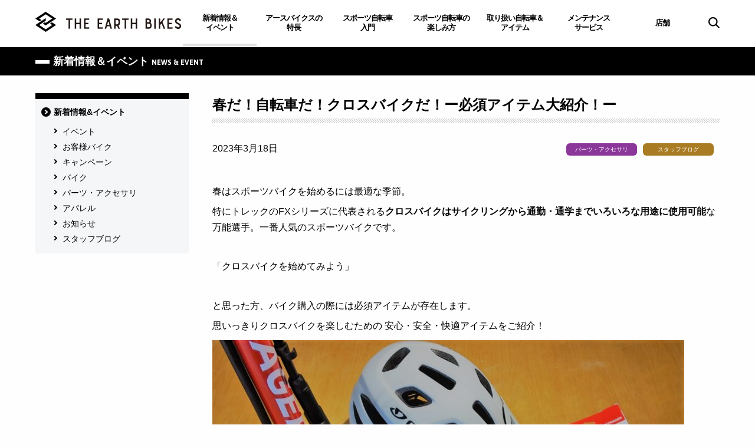

--- FILE ---
content_type: text/html; charset=UTF-8
request_url: https://www.the-earthbikes.com/news/?p=57148/
body_size: 21033
content:


<!DOCTYPE html>
<html lang="ja">
<head prefix="og: http://ogp.me/ns# fb: http://ogp.me/ns/fb# article: http://ogp.me/ns/article#">
  <meta charset="UTF-8">
  <meta name="viewport" content="width=device-width, initial-scale=1">

<title>春だ！自転車だ！クロスバイクだ！ー必須アイテム大紹介！ー     | 兵庫西宮・尼崎・伊丹「ロードバイク、クロスバイクのトレック専門店」アースバイクス</title>
<meta name='robots' content='max-image-preview:large' />
<link rel="alternate" type="application/rss+xml" title="兵庫西宮・尼崎・伊丹「ロードバイク、クロスバイクのトレック専門店」アースバイクス &raquo; 春だ！自転車だ！クロスバイクだ！ー必須アイテム大紹介！ー のコメントのフィード" href="https://www.the-earthbikes.com/news/?p=57148/feed/" />
<link rel='stylesheet' id='wp-block-library-css' href='https://www.the-earthbikes.com/wp/wp-includes/css/dist/block-library/style.min.css?ver=6.2.8' type='text/css' media='all' />
<link rel='stylesheet' id='classic-theme-styles-css' href='https://www.the-earthbikes.com/wp/wp-includes/css/classic-themes.min.css?ver=6.2.8' type='text/css' media='all' />
<style id='global-styles-inline-css' type='text/css'>
body{--wp--preset--color--black: #000000;--wp--preset--color--cyan-bluish-gray: #abb8c3;--wp--preset--color--white: #ffffff;--wp--preset--color--pale-pink: #f78da7;--wp--preset--color--vivid-red: #cf2e2e;--wp--preset--color--luminous-vivid-orange: #ff6900;--wp--preset--color--luminous-vivid-amber: #fcb900;--wp--preset--color--light-green-cyan: #7bdcb5;--wp--preset--color--vivid-green-cyan: #00d084;--wp--preset--color--pale-cyan-blue: #8ed1fc;--wp--preset--color--vivid-cyan-blue: #0693e3;--wp--preset--color--vivid-purple: #9b51e0;--wp--preset--gradient--vivid-cyan-blue-to-vivid-purple: linear-gradient(135deg,rgba(6,147,227,1) 0%,rgb(155,81,224) 100%);--wp--preset--gradient--light-green-cyan-to-vivid-green-cyan: linear-gradient(135deg,rgb(122,220,180) 0%,rgb(0,208,130) 100%);--wp--preset--gradient--luminous-vivid-amber-to-luminous-vivid-orange: linear-gradient(135deg,rgba(252,185,0,1) 0%,rgba(255,105,0,1) 100%);--wp--preset--gradient--luminous-vivid-orange-to-vivid-red: linear-gradient(135deg,rgba(255,105,0,1) 0%,rgb(207,46,46) 100%);--wp--preset--gradient--very-light-gray-to-cyan-bluish-gray: linear-gradient(135deg,rgb(238,238,238) 0%,rgb(169,184,195) 100%);--wp--preset--gradient--cool-to-warm-spectrum: linear-gradient(135deg,rgb(74,234,220) 0%,rgb(151,120,209) 20%,rgb(207,42,186) 40%,rgb(238,44,130) 60%,rgb(251,105,98) 80%,rgb(254,248,76) 100%);--wp--preset--gradient--blush-light-purple: linear-gradient(135deg,rgb(255,206,236) 0%,rgb(152,150,240) 100%);--wp--preset--gradient--blush-bordeaux: linear-gradient(135deg,rgb(254,205,165) 0%,rgb(254,45,45) 50%,rgb(107,0,62) 100%);--wp--preset--gradient--luminous-dusk: linear-gradient(135deg,rgb(255,203,112) 0%,rgb(199,81,192) 50%,rgb(65,88,208) 100%);--wp--preset--gradient--pale-ocean: linear-gradient(135deg,rgb(255,245,203) 0%,rgb(182,227,212) 50%,rgb(51,167,181) 100%);--wp--preset--gradient--electric-grass: linear-gradient(135deg,rgb(202,248,128) 0%,rgb(113,206,126) 100%);--wp--preset--gradient--midnight: linear-gradient(135deg,rgb(2,3,129) 0%,rgb(40,116,252) 100%);--wp--preset--duotone--dark-grayscale: url('#wp-duotone-dark-grayscale');--wp--preset--duotone--grayscale: url('#wp-duotone-grayscale');--wp--preset--duotone--purple-yellow: url('#wp-duotone-purple-yellow');--wp--preset--duotone--blue-red: url('#wp-duotone-blue-red');--wp--preset--duotone--midnight: url('#wp-duotone-midnight');--wp--preset--duotone--magenta-yellow: url('#wp-duotone-magenta-yellow');--wp--preset--duotone--purple-green: url('#wp-duotone-purple-green');--wp--preset--duotone--blue-orange: url('#wp-duotone-blue-orange');--wp--preset--font-size--small: 13px;--wp--preset--font-size--medium: 20px;--wp--preset--font-size--large: 36px;--wp--preset--font-size--x-large: 42px;--wp--preset--spacing--20: 0.44rem;--wp--preset--spacing--30: 0.67rem;--wp--preset--spacing--40: 1rem;--wp--preset--spacing--50: 1.5rem;--wp--preset--spacing--60: 2.25rem;--wp--preset--spacing--70: 3.38rem;--wp--preset--spacing--80: 5.06rem;--wp--preset--shadow--natural: 6px 6px 9px rgba(0, 0, 0, 0.2);--wp--preset--shadow--deep: 12px 12px 50px rgba(0, 0, 0, 0.4);--wp--preset--shadow--sharp: 6px 6px 0px rgba(0, 0, 0, 0.2);--wp--preset--shadow--outlined: 6px 6px 0px -3px rgba(255, 255, 255, 1), 6px 6px rgba(0, 0, 0, 1);--wp--preset--shadow--crisp: 6px 6px 0px rgba(0, 0, 0, 1);}:where(.is-layout-flex){gap: 0.5em;}body .is-layout-flow > .alignleft{float: left;margin-inline-start: 0;margin-inline-end: 2em;}body .is-layout-flow > .alignright{float: right;margin-inline-start: 2em;margin-inline-end: 0;}body .is-layout-flow > .aligncenter{margin-left: auto !important;margin-right: auto !important;}body .is-layout-constrained > .alignleft{float: left;margin-inline-start: 0;margin-inline-end: 2em;}body .is-layout-constrained > .alignright{float: right;margin-inline-start: 2em;margin-inline-end: 0;}body .is-layout-constrained > .aligncenter{margin-left: auto !important;margin-right: auto !important;}body .is-layout-constrained > :where(:not(.alignleft):not(.alignright):not(.alignfull)){max-width: var(--wp--style--global--content-size);margin-left: auto !important;margin-right: auto !important;}body .is-layout-constrained > .alignwide{max-width: var(--wp--style--global--wide-size);}body .is-layout-flex{display: flex;}body .is-layout-flex{flex-wrap: wrap;align-items: center;}body .is-layout-flex > *{margin: 0;}:where(.wp-block-columns.is-layout-flex){gap: 2em;}.has-black-color{color: var(--wp--preset--color--black) !important;}.has-cyan-bluish-gray-color{color: var(--wp--preset--color--cyan-bluish-gray) !important;}.has-white-color{color: var(--wp--preset--color--white) !important;}.has-pale-pink-color{color: var(--wp--preset--color--pale-pink) !important;}.has-vivid-red-color{color: var(--wp--preset--color--vivid-red) !important;}.has-luminous-vivid-orange-color{color: var(--wp--preset--color--luminous-vivid-orange) !important;}.has-luminous-vivid-amber-color{color: var(--wp--preset--color--luminous-vivid-amber) !important;}.has-light-green-cyan-color{color: var(--wp--preset--color--light-green-cyan) !important;}.has-vivid-green-cyan-color{color: var(--wp--preset--color--vivid-green-cyan) !important;}.has-pale-cyan-blue-color{color: var(--wp--preset--color--pale-cyan-blue) !important;}.has-vivid-cyan-blue-color{color: var(--wp--preset--color--vivid-cyan-blue) !important;}.has-vivid-purple-color{color: var(--wp--preset--color--vivid-purple) !important;}.has-black-background-color{background-color: var(--wp--preset--color--black) !important;}.has-cyan-bluish-gray-background-color{background-color: var(--wp--preset--color--cyan-bluish-gray) !important;}.has-white-background-color{background-color: var(--wp--preset--color--white) !important;}.has-pale-pink-background-color{background-color: var(--wp--preset--color--pale-pink) !important;}.has-vivid-red-background-color{background-color: var(--wp--preset--color--vivid-red) !important;}.has-luminous-vivid-orange-background-color{background-color: var(--wp--preset--color--luminous-vivid-orange) !important;}.has-luminous-vivid-amber-background-color{background-color: var(--wp--preset--color--luminous-vivid-amber) !important;}.has-light-green-cyan-background-color{background-color: var(--wp--preset--color--light-green-cyan) !important;}.has-vivid-green-cyan-background-color{background-color: var(--wp--preset--color--vivid-green-cyan) !important;}.has-pale-cyan-blue-background-color{background-color: var(--wp--preset--color--pale-cyan-blue) !important;}.has-vivid-cyan-blue-background-color{background-color: var(--wp--preset--color--vivid-cyan-blue) !important;}.has-vivid-purple-background-color{background-color: var(--wp--preset--color--vivid-purple) !important;}.has-black-border-color{border-color: var(--wp--preset--color--black) !important;}.has-cyan-bluish-gray-border-color{border-color: var(--wp--preset--color--cyan-bluish-gray) !important;}.has-white-border-color{border-color: var(--wp--preset--color--white) !important;}.has-pale-pink-border-color{border-color: var(--wp--preset--color--pale-pink) !important;}.has-vivid-red-border-color{border-color: var(--wp--preset--color--vivid-red) !important;}.has-luminous-vivid-orange-border-color{border-color: var(--wp--preset--color--luminous-vivid-orange) !important;}.has-luminous-vivid-amber-border-color{border-color: var(--wp--preset--color--luminous-vivid-amber) !important;}.has-light-green-cyan-border-color{border-color: var(--wp--preset--color--light-green-cyan) !important;}.has-vivid-green-cyan-border-color{border-color: var(--wp--preset--color--vivid-green-cyan) !important;}.has-pale-cyan-blue-border-color{border-color: var(--wp--preset--color--pale-cyan-blue) !important;}.has-vivid-cyan-blue-border-color{border-color: var(--wp--preset--color--vivid-cyan-blue) !important;}.has-vivid-purple-border-color{border-color: var(--wp--preset--color--vivid-purple) !important;}.has-vivid-cyan-blue-to-vivid-purple-gradient-background{background: var(--wp--preset--gradient--vivid-cyan-blue-to-vivid-purple) !important;}.has-light-green-cyan-to-vivid-green-cyan-gradient-background{background: var(--wp--preset--gradient--light-green-cyan-to-vivid-green-cyan) !important;}.has-luminous-vivid-amber-to-luminous-vivid-orange-gradient-background{background: var(--wp--preset--gradient--luminous-vivid-amber-to-luminous-vivid-orange) !important;}.has-luminous-vivid-orange-to-vivid-red-gradient-background{background: var(--wp--preset--gradient--luminous-vivid-orange-to-vivid-red) !important;}.has-very-light-gray-to-cyan-bluish-gray-gradient-background{background: var(--wp--preset--gradient--very-light-gray-to-cyan-bluish-gray) !important;}.has-cool-to-warm-spectrum-gradient-background{background: var(--wp--preset--gradient--cool-to-warm-spectrum) !important;}.has-blush-light-purple-gradient-background{background: var(--wp--preset--gradient--blush-light-purple) !important;}.has-blush-bordeaux-gradient-background{background: var(--wp--preset--gradient--blush-bordeaux) !important;}.has-luminous-dusk-gradient-background{background: var(--wp--preset--gradient--luminous-dusk) !important;}.has-pale-ocean-gradient-background{background: var(--wp--preset--gradient--pale-ocean) !important;}.has-electric-grass-gradient-background{background: var(--wp--preset--gradient--electric-grass) !important;}.has-midnight-gradient-background{background: var(--wp--preset--gradient--midnight) !important;}.has-small-font-size{font-size: var(--wp--preset--font-size--small) !important;}.has-medium-font-size{font-size: var(--wp--preset--font-size--medium) !important;}.has-large-font-size{font-size: var(--wp--preset--font-size--large) !important;}.has-x-large-font-size{font-size: var(--wp--preset--font-size--x-large) !important;}
.wp-block-navigation a:where(:not(.wp-element-button)){color: inherit;}
:where(.wp-block-columns.is-layout-flex){gap: 2em;}
.wp-block-pullquote{font-size: 1.5em;line-height: 1.6;}
</style>
<link rel='stylesheet' id='contact-form-7-css' href='https://www.the-earthbikes.com/wp/wp-content/plugins/contact-form-7/includes/css/styles.css?ver=5.0.1' type='text/css' media='all' />
<link rel='stylesheet' id='wordpress-popular-posts-css-css' href='https://www.the-earthbikes.com/wp/wp-content/plugins/wordpress-popular-posts/public/css/wpp.css?ver=4.0.13' type='text/css' media='all' />
<link rel='stylesheet' id='theme-style-css' href='https://www.the-earthbikes.com/assets/css/common.css?ver=ver1.0' type='text/css' media='all' />
<link rel='stylesheet' id='theme-project-css' href='https://www.the-earthbikes.com/assets/css/project.css?ver=ver1.0' type='text/css' media='all' />
<link rel='stylesheet' id='shopwp-styles-public-css' href='https://www.the-earthbikes.com/wp/wp-content/plugins/shopwp-pro/dist/publicAll.css?ver=1767862237' type='text/css' media='all' />
<script type='text/javascript' src='https://www.the-earthbikes.com/wp/wp-includes/js/jquery/jquery.min.js?ver=3.6.4' id='jquery-core-js'></script>
<script type='text/javascript' src='https://www.the-earthbikes.com/wp/wp-includes/js/jquery/jquery-migrate.min.js?ver=3.4.0' id='jquery-migrate-js'></script>
<script type='text/javascript' id='wpp-js-js-extra'>
/* <![CDATA[ */
var wpp_params = {"sampling_active":"","sampling_rate":"100","ajax_url":"https:\/\/www.the-earthbikes.com\/wp\/wp-admin\/admin-ajax.php","action":"update_views_ajax","ID":"57148","token":"2d04343eb5"};
/* ]]> */
</script>
<script type='text/javascript' src='https://www.the-earthbikes.com/wp/wp-content/plugins/wordpress-popular-posts/public/js/wpp.js?ver=4.0.13' id='wpp-js-js'></script>
<meta name="description" content="春だ！自転車だ！クロスバイクだ！ー必須アイテム大紹介！ー | ">
<meta name="keywords" content="スポーツバイク,専門店,販売店,ショップ,クロスバイク,ロードバイク,スポーツバイク入門,トレック,自転車,兵庫,尼崎,伊丹">
<meta property="og:site_name" content="兵庫西宮・尼崎・伊丹「ロードバイク、クロスバイクのトレック専門店」アースバイクス">
<meta property="og:title" content="春だ！自転車だ！クロスバイクだ！ー必須アイテム大紹介！ー     | 兵庫西宮・尼崎・伊丹「ロードバイク、クロスバイクのトレック専門店」アースバイクス">
<meta property="og:description" content="春はスポーツバイクを始めるには最適な季節。特にトレックのFXシリーズに代表されるクロスバイクはサイクリングから通勤・通学までいろいろな用途に使用可能な万能選手。一番人気のスポーツバイクです。「クロスバ…">
<meta property="og:url" content="https://www.the-earthbikes.com/news/?p=57148/">
<meta property="og:image" content="https://www.the-earthbikes.com/wp/wp-content/uploads/2023/03/dee3e9af39d089ba6747b962514c67b7-e1679095259603.png">
<meta property="og:type" content="article">
<meta property="fb:app_id" content="">
<link rel="canonical" href="https://www.the-earthbikes.com/news/?p=57148/" />
<link rel="shortcut icon" type="image/x-icon" media="all" href="/assets/img/favicon.ico">
<link rel="apple-touch-icon" href="/assets/img/apple-touch-icon52.png">
<link rel="apple-touch-icon" sizes="76x76" href="/assets/img/apple-touch-icon76.png">
<link rel="apple-touch-icon" sizes="120x120" href="/assets/img/apple-touch-icon120.png">
<link rel="apple-touch-icon" sizes="152x152" href="/assets/img/apple-touch-icon152.png">
<link rel="apple-touch-icon" sizes="180x180" href="/assets/img/apple-touch-icon180.png">
<!-- Google tag (gtag.js) -->
<script async src="https://www.googletagmanager.com/gtag/js?id=G-DVYLFTDTM6"></script>
<script>
  window.dataLayer = window.dataLayer || [];
  function gtag(){dataLayer.push(arguments);}
  gtag('js', new Date());

  gtag('config', 'G-DVYLFTDTM6');
</script>
<script type="text/javascript">
    (function(c,l,a,r,i,t,y){
        c[a]=c[a]||function(){(c[a].q=c[a].q||[]).push(arguments)};
        t=l.createElement(r);t.async=1;t.src="https://www.clarity.ms/tag/"+i;
        y=l.getElementsByTagName(r)[0];y.parentNode.insertBefore(t,y);
    })(window, document, "clarity", "script", "td8amewkcg");
</script>

</head>

<body id="news_detail" class="news">
<div id="page">

<header id="header">
  <div class="header default-wrap">
    <div class="header__contents">
      <p class="header__logo"><a href="https://www.the-earthbikes.com"><img src="/assets/img/logo_site.png" width="170" alt="THE EARTH BIKES"></a></p>      <nav class="header__navigation navigation show-for-large">
        <ul>
          <li class="navigation__item navigation__item--news navigation__item--current"><a href="/news" data-menu="megamenu__item--news">新着情報＆<br class="show-for-large">イベント</a></li>
          <li class="navigation__item navigation__item--about"><a href="/about" data-menu="megamenu__item--about">アースバイクスの<br class="show-for-large">特長</a></li>
          <li class="navigation__item navigation__item--start"><a href="/start-bike" data-menu="megamenu__item--start">スポーツ自転車<br class="show-for-large">入門</a></li>
          <li class="navigation__item navigation__item--enjoy"><a href="/enjoy-bike" data-menu="megamenu__item--enjoy">スポーツ自転車の<br class="show-for-large">楽しみ方</a></li>
          <li class="navigation__item navigation__item--lineup"><a href="/lineup" data-menu="megamenu__item--lineup">取り扱い自転車＆<br class="show-for-large">アイテム</a></li>
          <li class="navigation__item navigation__item--maintenance"><a href="/maintenance" data-menu="megamenu__item--maintenance">メンテナンス<br class="show-for-large">サービス</a></li>
          <li class="navigation__item navigation__item--shop"><a href="/shop" data-menu="megamenu__item--shop">店舗</a></li>
          <li class="navigation__item navigation__item--search show-for-large"><a href="javascript: void(0);" data-menu="megamenu__item--search"><img src="/assets/img/icon_search.png" alt=""></a></li>
        </ul>
      </nav>
      <!-- /.header__navigation -->
      <div class="header__store-link hide-for-large"><a href="/shop">店舗</a></div>
      <div class="header__search hide-for-large"></div>
      <div class="header__btn hide-for-large">
        <div class="header_btn-inner">
          <span></span>
          <span></span>
          <span></span>
        </div>
      </div>
      <div class="header__overlay hide-for-pc">
        <div class="header__overlay-nav"></div>
      </div>
    </div>
    <!-- /.header__contents -->
  </div><!-- /.header -->

  <div class="header__megamenu megamenu">
    <div class="megamenu__item megamenu__item--about show-for-large" data-overlay="navigation__item--about">
      <div class="megamenu__wrap">
        <p class="megamenu__heading"><a href="/about">アースバイクスの特長 <span>ABOUT EARTH BIKES</span></a></p>
        <div class="megamenu__contents row">
          <div class="megamenu__pic small-12 large-3 columns"><img src="/assets/img/pic_megamenu_about.jpg" alt=""></div>
          <div class="megamenu__link small-12 large-9 columns">
          <ul>
<li><a href="/about">アースバイクスの特長 トップ</a></li>
<li><a href="/about/service-policy">アースバイクスについて</a></li>
<li><a href="/about/support">メンバー安心特典</a></li>
<li><a href="/about/trek-brand">世界中で愛されるスポーツバイクブランド「トレック」</a></li>
<li><a href="/about/difference">ネット通販・量販店との違い</a></li>
<li><a href="/about/test-ride">試乗体験</a></li>
<li><a href="/about/customer-voice">お客様の声</a></li>
<li><a href="/about/event">アースバイクスのイベント</a></li>
</ul>
          </div>
        </div>
      </div>
    </div>
    <!-- /.megamenu__item -->

    <div class="megamenu__item megamenu__item--start show-for-large" data-overlay="navigation__item--start">
      <div class="megamenu__wrap">
        <p class="megamenu__heading"><a href="/start-bike">スポーツ自転車入門 <span>INTRODUCTION TO SPORTS BIKE</span></a></p>
        <div class="megamenu__contents row">
          <div class="megamenu__pic small-12 large-3 columns"><img src="/assets/img/pic_megamenu_start-bike.jpg" alt=""></div>
          <div class="megamenu__link small-12 large-9 columns">
          <ul>
<li><a href="/start-bike">スポーツ自転車入門 トップ</a></li>
<li><a href="https://www.the-earthbikes.com/start-bike/36278/">スポーツバイクの必須アイテム</a></li>
<li><a href="https://www.the-earthbikes.com/start-bike/36277/">スポーツバイクの服装</a></li>
<li><a href="https://www.the-earthbikes.com/start-bike/36276/">ロードバイクの選び方</a></li>
<li><a href="https://www.the-earthbikes.com/start-bike/36275/">クロスバイクの選び方</a></li>
<li><a href="https://www.the-earthbikes.com/start-bike/36274/">クロスバイクとロードバイクの違い</a></li>
<li><a href="https://www.the-earthbikes.com/start-bike/36273/">スポーツバイクのメリットとは</a></li>
</ul>
          </div>
        </div>
      </div>
    </div>
    <!-- /.megamenu__item -->

    <div class="megamenu__item megamenu__item--enjoy show-for-large" data-overlay="navigation__item--enjoy">
      <div class="megamenu__wrap">
        <p class="megamenu__heading"><a href="/enjoy-bike">スポーツ自転車の楽しみ方 <span>HOW TO ENJOY SPORTS BIKE</span></a></p>
        <div class="megamenu__contents row">
          <div class="megamenu__pic small-12 large-3 columns"><img src="/assets/img/pic_megamenu_enjoy-bike.jpg" alt=""></div>
          <div class="megamenu__link small-12 large-9 columns">
          <ul>
<li><a href="/enjoy-bike">スポーツ自転車の楽しみ方 トップ</a></li>
<li><a href="https://www.the-earthbikes.com/enjoy-bike/36287/">ロードバイクフィッティング</a></li>
<li><a href="https://www.the-earthbikes.com/enjoy-bike/36286/">クロスバイクやロードバイクのオーバーホール</a></li>
<li><a href="https://www.the-earthbikes.com/enjoy-bike/36285/">ヒルクライムの楽しみ方</a></li>
<li><a href="https://www.the-earthbikes.com/enjoy-bike/36284/">イベントやレースに出てみよう</a></li>
<li><a href="https://www.the-earthbikes.com/enjoy-bike/36283/">ロングライド、輪行旅行</a></li>
<li><a href="https://www.the-earthbikes.com/enjoy-bike/36282/">簡単にできるセルフメンテナンス</a></li>
<li><a href="https://www.the-earthbikes.com/enjoy-bike/36281/">ポタリングの楽しみ方</a></li>
<li><a href="https://www.the-earthbikes.com/enjoy-bike/36280/">おすすめサイクリングコース</a></li>
<li><a href="https://www.the-earthbikes.com/enjoy-bike/36279/">クロスバイクやロードバイクで自転車通勤</a></li>
</ul>
          </div>
        </div>
      </div>
    </div>
    <!-- /.megamenu__item -->

    <div class="megamenu__item megamenu__item--lineup show-for-large" data-overlay="navigation__item--lineup">
      <div class="megamenu__wrap">
        <p class="megamenu__heading"><a href="/lineup">取り扱い自転車＆アイテム <span>LINEUP</span></a></p>
        <div class="megamenu__contents row">
          <div class="megamenu__pic small-12 large-3 columns"><img src="/assets/img/pic_megamenu_lineup.jpg" alt=""></div>
          <div class="megamenu__link small-12 large-9 columns">
          <ul>
<li><a href="/lineup">取り扱い自転車＆アイテム トップ</a></li>
<li><a href="https://www.the-earthbikes.com/lineup/road-bike/">ロードバイクモデル一覧</a></li>
<li><a href="https://www.the-earthbikes.com/lineup/cross-bike/">クロスバイクモデル一覧</a></li>
<li><a href="https://www.the-earthbikes.com/lineup/mountain-bike/">マウンテンバイクモデル一覧</a></li>
<li><a href="https://www.the-earthbikes.com/lineup/ebike/">eBike(電動アシスト)</a></li>
<li><a href="https://www.the-earthbikes.com/lineup/parts/">パーツ・アクセサリー一覧</a></li>
<li><a href="https://www.the-earthbikes.com/lineup/apparel/">アパレル・ヘルメット・シューズ一覧</a></li>
</ul>
          </div>
        </div>
      </div>
    </div>
    <!-- /.megamenu__item -->

    <div class="megamenu__item megamenu__item--maintenance show-for-large" data-overlay="navigation__item--maintenance">
      <div class="megamenu__wrap">
        <p class="megamenu__heading"><a href="/maintenance">メンテナンスサービス <span>MAINTENANCE SERVICE</span></a></p>
        <div class="megamenu__contents row">
          <div class="megamenu__pic small-12 large-3 columns"><img src="/assets/img/pic_megamenu_maintenance.jpg" alt=""></div>
          <div class="megamenu__link small-12 large-9 columns">
          <ul>
<li><a href="/maintenance">メンテナンスサービス トップ</a></li>
<li><a href="/maintenance/flow">メンテナンスの流れ</a></li>
<li><a href="/maintenance/menu-price">メンテナンスメニュー・料金表</a></li>
</ul>
          </div>
        </div>
      </div>
    </div>
    <!-- /.megamenu__item -->

    <div class="megamenu__item megamenu__item--news show-for-large" data-overlay="navigation__item--news">
      <div class="megamenu__wrap">
        <p class="megamenu__heading"><a href="/news">新着情報＆イベント <span>NEWS &amp; SERVICE</span></a></p>
        <div class="megamenu__contents row">
          <div class="megamenu__pic small-12 large-3 columns"><img src="/assets/img/pic_megamenu_news.jpg" alt=""></div>
          <div class="megamenu__link small-12 large-9 columns">
          <ul>
<li><a href="/news">新着情報＆イベント トップ</a></li><li><a href="/news?cat=2">イベント</a></li>
<li><a href="/news?cat=21">お客様バイク</a></li>
<li><a href="/news?cat=3">キャンペーン</a></li>
<li><a href="/news?cat=4">バイク</a></li>
<li><a href="/news?cat=5">パーツ・アクセサリ</a></li>
<li><a href="/news?cat=6">アパレル</a></li>
<li><a href="/news?cat=7">お知らせ</a></li>
<li><a href="/news?cat=1">スタッフブログ</a></li>
</ul>
          </div>
        </div>
      </div>
    </div>
    <!-- /.megamenu__item -->

    <div class="megamenu__item megamenu__item--search">
      <div class="megamenu__wrap">
        <div id="google_search">
          <script>
            (function() {
              var cx = '003991597659124310319:okgeb-kn9uy';
              var gcse = document.createElement('script');
              gcse.type = 'text/javascript';
              gcse.async = true;
              gcse.src = 'https://cse.google.com/cse.js?cx=' + cx;
              var s = document.getElementsByTagName('script')[0];
              s.parentNode.insertBefore(gcse, s);
            })();
          </script>
          <gcse:search></gcse:search>
        </div>
      </div>
    </div>
    <!-- /.megamenu__item -->

  </div>
  <!-- /.header__megamenu -->
</header>
<!-- / #header -->
  <main id="main">

    <div class="h-category">
      <h1>新着情報＆イベント <span>NEWS &amp; EVENT</span></h1>
    </div>

    <div class="default-wrap">
      <div class="news-wrap row">
        <section class="small-12 large-9 columns">




          <article>


           

            <h1>春だ！自転車だ！クロスバイクだ！ー必須アイテム大紹介！ー</h1>

            <div class="clearfix">
              <p><span class="news__date">2023年3月18日</span>
                            </p>
              <p class="news__icon">
              <span class="u-icon u-icon--parts">パーツ・アクセサリ</span><span class="u-icon u-icon--staffblog">スタッフブログ</span>              </p>
            </div>

              <p>&nbsp;</p>
<p>春はスポーツバイクを始めるには最適な季節。</p>
<p>特にトレックのFXシリーズに代表される<strong>クロスバイクはサイクリングから通勤・通学までいろいろな用途に使用可能</strong>な万能選手。一番人気のスポーツバイクです。</p>
<p>&nbsp;</p>
<p>「クロスバイクを始めてみよう」</p>
<p>&nbsp;</p>
<p>と思った方、バイク購入の際には必須アイテムが存在します。</p>
<p>思いっきりクロスバイクを楽しむための 安心・安全・快適アイテムをご紹介！</p>
<p><img decoding="async" src="https://www.the-earthbikes.com/wp/wp-content/uploads/2023/03/item01-e1679094039702.jpg" alt="" width="800" height="520" class="alignnone size-full wp-image-57195" /></p>
<p>&nbsp;</p>
<h3>ヘルメット</h3>
<p>安全のため、自転車に乗る際はヘルメットを着用しましょう。</p>
<p>4月からは着用が努力義務とされますので、今まで着用されていなかった方も是非。</p>
<p>最初は違和感があっても慣れると安心感しかありませんから。</p>
<p>&nbsp;</p>
<p><img decoding="async" loading="lazy" src="https://www.the-earthbikes.com/wp/wp-content/uploads/2023/03/1dc249caa3bdef6e7653f9696e0d8141-e1679230514569.jpg" alt="" width="800" height="434" class="size-full wp-image-57206" /></p>
<p><span style="font-family: impact, sans-serif; font-size: 14pt;">左）Bontrager     Solstice Asia Fit 　  ¥8,500-　　</span></p>
<p><span style="font-family: impact, sans-serif; font-size: 14pt;">右）GIRO     </span><span style="font-family: impact, sans-serif; font-size: 14pt;">FIXTURE MIPS　    ¥13,860-</span></p>
<p><span>日常の通勤ライドからトレイルライドまでカバーするヘルメット。</span></p>
<p><span>大きめのベンチレーションホールで頭部を涼しく保ち、ヘルメットの装着による暑さや不快感を軽減します。</span></p>
<p><span>万一の転倒や落車時にも頭部への衝撃を緩和します。</span></p>
<p>&nbsp;</p>
<h3>ライト</h3>
<p>前後にライトを取り付けることで安全性が向上します。夜間はもちろん、昼間も点灯をおすすめします。実は昼間の追突事故率の方が高いんです。</p>
<p><img decoding="async" loading="lazy" src="https://www.the-earthbikes.com/wp/wp-content/uploads/2023/03/COM01-e1679094077636.jpg" alt="" width="800" height="499" class="alignnone size-full wp-image-57199" /></p>
<p><span style="font-family: impact, sans-serif; font-size: 14pt;">Trek  Commuter Comp R   Flare R City Bike Light Set　　　　¥18,900-</span></p>
<p><span>他の道路利用者に配慮して設計された、通勤通学に適したライトセット。</span></p>
<p>最大450ルーメンの明るさで、早朝や夜間の走行も安心です。</p>
<p><span>Commuter Comp（フロントライト）のカインドビームは前方の路面のみを明るく照らすため、向かってくる他のライダーに眩しい思いをさせることはありません。</span></p>
<p>&nbsp;</p>
<h3>ベル</h3>
<p>法律でベルの装着は義務とされています。</p>
<p><img decoding="async" loading="lazy" src="https://www.the-earthbikes.com/wp/wp-content/uploads/2023/03/84dfec0194b1c064e491b92a9085726e-e1679231325791.jpg" alt="" width="800" height="460" class="size-full wp-image-57205" /></p>
<p><span style="font-family: impact, sans-serif; font-size: 14pt;">knog　OI　　　　　　¥2,970<strong>‐</strong></span></p>
<p>クロスバイクのスポーティーなスタイルを崩さないベルです。</p>
<p>定番のブラックから、シルバー、ブラス、クーパーとバリエーション豊かに揃っています。</p>
<p>&nbsp;</p>
<h3>キックスタンド</h3>
<p>これがあってこそのクロスバイクです。ロードバイクに比べて買い物など普段使いが格段にしやすくなります。</p>
<p><img decoding="async" loading="lazy" src="https://www.the-earthbikes.com/wp/wp-content/uploads/2023/03/KS01-e1679094068127.jpg" alt="" width="800" height="490" class="alignnone size-full wp-image-57198" /></p>
<p qaid="product-name" class="heading heading--xl"><span style="font-family: impact, sans-serif; font-size: 14pt;">Bontrager  Rear Mount Adjustable Kickstand　　　　　¥3,900-</span></p>
<p>トレック純正のキックスタンドです。取り付けも簡単。FXシリーズを購入される方の99%が購入されています。</p>
<p>&nbsp;</p>
<h3>フロアポンプ（空気入れ）</h3>
<p>タイヤがパンクした時はもちろん、日々の空気圧の管理にも使います。タイヤの空気圧で、乗り心地や転がり具合を自分好みに調整可能です。またパンクのリスクも減らせます。</p>
<p><img decoding="async" loading="lazy" src="https://www.the-earthbikes.com/wp/wp-content/uploads/2023/03/DC01-e1679094058174.jpg" alt="" width="800" height="476" class="alignnone size-full wp-image-57197" /></p>
<p><span style="font-family: impact, sans-serif; font-size: 14pt;">Bontrager  Dual Charger Floor Pump　　　　　¥10,900-</span></p>
<p>大容量（HV）と高圧（HP）の切り替えスイッチが付いているフロアポンプです。</p>
<p>最初はHVで一気に空気を入れて、高圧になってポンピングがきつくなったところでHPに切り替えると気持ちよく最後まで空気を充填できます。</p>
<p>&nbsp;</p>
<h3>ロック（鍵）</h3>
<p>必ず携帯しましょう。少しでも離れるときにはロックをしてください！</p>
<p><img decoding="async" loading="lazy" src="https://www.the-earthbikes.com/wp/wp-content/uploads/2023/03/CR01-e1679094050643.jpg" alt="" width="800" height="489" class="alignnone size-full wp-image-57196" /></p>
<p><span style="font-family: impact, sans-serif; font-size: 14pt;">Bontrager Comp Combo Cable Lock　　　　　　¥4,700-</span></p>
<p>使いやすく、さまざまなものをロックできる太さ10㎜・長さ180㎝のケーブルロックです。</p>
<p>バイクを傷つけにくいコーティングがされています。</p>
<p>車体への取付マウントが付属。</p>
<p>&nbsp;</p>
<p>&nbsp;</p>
<p>以上クロスバイクを始める際には一緒に購入したいアイテムです。</p>
<p>予算的にはだいたい車体代金＋アイテム4～5万円ぐらいを考えていただければと思います。</p>
<p>&nbsp;</p>
<p>他にもおすすめしたいアイテムがありますが今日はこの辺にしときましょう（笑）</p>
<p>&nbsp;</p>
<p>さあ皆さん、自転車で新しい生活を思いっきり楽しんでください！</p>
<p>&nbsp;</p>
<p>&nbsp;</p>
<p>THE EARTH BIKESでスポーツバイクを始めましょう！</p>
<p>尼崎・西宮・伊丹・芦屋・神戸のTREK専門店<a href="https://www.the-earthbikes.com/" target="_blank" rel="noopener">【THE EARTH BIKES】</a></p>
<p><img decoding="async" loading="lazy" src="https://www.the-earthbikes.com/wp/wp-content/uploads/2018/04/home_bg_main03-1-1024x683.jpg" alt="" width="500" height="333" class="alignnone wp-image-41701" srcset="https://www.the-earthbikes.com/wp/wp-content/uploads/2018/04/home_bg_main03-1-1024x683.jpg 1024w, https://www.the-earthbikes.com/wp/wp-content/uploads/2018/04/home_bg_main03-1-300x200.jpg 300w, https://www.the-earthbikes.com/wp/wp-content/uploads/2018/04/home_bg_main03-1-768x512.jpg 768w" sizes="(max-width: 500px) 100vw, 500px" /></p>
<div class="shop-img">
<table class="shop_table01">
<tbody>
<tr>
<th>電話</th>
<td>06－7509－3306</td>
</tr>
<tr>
<th>住所</th>
<td>兵庫県尼崎市西昆陽2－2－32</td>
</tr>
<tr>
<th>ホームページ</th>
<td><a href="https://www.the-earthbikes.com/">https://www.the-earthbikes.com/</a></td>
</tr>
<tr>
<th>営業時間</th>
<td><span>11時00分～19時00分</span></td>
</tr>
<tr>
<th>定休日</th>
<td>水曜日・木曜日</td>
</tr>
</tbody>
</table>
</div>


            <div class="u-sns u-sns--b">
            <!-- ソーシャルボタン -->
            <iframe src="https://www.facebook.com/plugins/like.php?href=https://www.the-earthbikes.com/news/?p=57148/&width=119&layout=button&action=like&size=small&show_faces=true&share=true" width="119" height="20" style="border:none;overflow:hidden" scrolling="no" frameborder="0" allowTransparency="true"></iframe>
<a href="https://twitter.com/share" class="twitter-share-button" data-lang="ja">ツイート</a> <script>!function(d,s,id){var js,fjs=d.getElementsByTagName(s)[0],p=/^http:/.test(d.location)?'http':'https';if(!d.getElementById(id)){js=d.createElement(s);js.id=id;js.src=p+'://platform.twitter.com/widgets.js';fjs.parentNode.insertBefore(js,fjs);}}(document, 'script', 'twitter-wjs');</script>
<div class="line-it-button" data-lang="ja" data-type="share-a" data-url="https://www.the-earthbikes.com/news/?p=57148/" style="display: none;"></div>
 <script src="https://d.line-scdn.net/r/web/social-plugin/js/thirdparty/loader.min.js" async="async" defer="defer"></script>
            </div>

          </article>

<!-- 人気の記事 -->

          <p class="h-large">人気の記事</p>
          <div class="list-article clearfix">

<!-- WordPress Popular Posts Plugin v4.0.13 [PHP] [monthly] [views] [custom] [UID] -->

<ul class="wpp-list">
<li><div class="list-article__info"><span class="list-article__date">1970.1.1</span><span class="list-article__icon"><span class="u-icon u-icon--parts">パーツ・アクセサリ</span></span></div><p class="list-article__link"><a href="https://www.the-earthbikes.com/news/?p=64248/" class="my-custom-title-class" title="PIRELLI 『P ZERO RACE RS クリンチャー』登場！富士ヒル用決戦タイヤとなるか！？">PIRELLI 『P ZERO RACE RS クリンチャー』登場！富士ヒル用決戦タイヤとなるか！？</a></p></li><li><div class="list-article__info"><span class="list-article__date">1970.1.1</span><span class="list-article__icon"><span class="u-icon u-icon--bike">バイク</span></span></div><p class="list-article__link"><a href="https://www.the-earthbikes.com/news/?p=60993/" class="my-custom-title-class" title="ベストセラークロスバイクがモデルチェンジ。新『FX 3』 アースバイクス限定早期予約特典付き！">ベストセラークロスバイクがモデルチェンジ。新『FX 3』 アースバイクス限定早期予約特典付き！</a></p></li><li><div class="list-article__info"><span class="list-article__date">1970.1.1</span><span class="list-article__icon"><span class="u-icon u-icon--parts">パーツ・アクセサリ</span></span></div><p class="list-article__link"><a href="https://www.the-earthbikes.com/news/?p=58034/" class="my-custom-title-class" title="駆動抵抗を極限まで削る！ビッグプーリーの革命児『JET STREAM PRO 2』">駆動抵抗を極限まで削る！ビッグプーリーの革命児『JET STREAM PRO 2』</a></p></li><li><div class="list-article__info"><span class="list-article__date">1970.1.1</span><span class="list-article__icon"><span class="u-icon u-icon--parts">パーツ・アクセサリ</span></span></div><p class="list-article__link"><a href="https://www.the-earthbikes.com/news/?p=55116/" class="my-custom-title-class" title="大人気！ EQUAL（イコール） 機械式ディスクブレーキキャリパー とは ！？">大人気！ EQUAL（イコール） 機械式ディスクブレーキキャリパー とは ！？</a></p></li><li><div class="list-article__info"><span class="list-article__date">1970.1.1</span><span class="list-article__icon"><span class="u-icon u-icon--parts">パーツ・アクセサリ</span></span></div><p class="list-article__link"><a href="https://www.the-earthbikes.com/news/?p=60938/" class="my-custom-title-class" title="フレームサイズを選ばないディスクブレーキバイク専用フェンダー『S-BOARD』">フレームサイズを選ばないディスクブレーキバイク専用フェンダー『S-BOARD』</a></p></li>
</ul>

<!-- End WordPress Popular Posts Plugin v4.0.13 -->
          </div>

<!-- 最近の記事 -->

          <p class="h-large">最近の記事</p>
          <div class="list-article clearfix">
            <ul>

              <li>
                <div class="list-article__info">
                  <span class="list-article__date">2025.11.2</span>
                    <span class="list-article__icon"><span class="u-icon u-icon--campaign">キャンペーン</span></span>
                </div>
                <p class="list-article__link"><a href="https://www.the-earthbikes.com/news/?p=65618/">この冬限定！選べる特典付き！THE EARTH BIKES オーバーホールキャンペーン</a></p>
              </li>



              <li>
                <div class="list-article__info">
                  <span class="list-article__date">2025.10.17</span>
                    <span class="list-article__icon"><span class="u-icon u-icon--bike">バイク</span></span>
                </div>
                <p class="list-article__link"><a href="https://www.the-earthbikes.com/news/?p=65511/">至高のバイク『AETHOS 2』 -スタッフ竹内の試乗インプレッション-</a></p>
              </li>



              <li>
                <div class="list-article__info">
                  <span class="list-article__date">2025.9.16</span>
                    <span class="list-article__icon"><span class="u-icon u-icon--event">イベント</span></span>
                </div>
                <p class="list-article__link"><a href="https://www.the-earthbikes.com/news/?p=65424/">LAKEシューズ試着会 9/20(土)・9/21(日)</a></p>
              </li>



              <li>
                <div class="list-article__info">
                  <span class="list-article__date">2025.8.19</span>
                    <span class="list-article__icon"><span class="u-icon u-icon--bike">バイク</span></span>
                </div>
                <p class="list-article__link"><a href="https://www.the-earthbikes.com/news/?p=65268/">アルミロード105搭載モデル｜Domane AL 5とÉmonda ALR 5を比較</a></p>
              </li>



              <li>
                <div class="list-article__info">
                  <span class="list-article__date">2025.8.7</span>
                    <span class="list-article__icon"><span class="u-icon u-icon--campaign">キャンペーン</span></span>
                </div>
                <p class="list-article__link"><a href="https://www.the-earthbikes.com/news/?p=64985/">【特別企画】『Madone SLR Gen8 フレームセット』 究極のエアロロードが、最適な装備とともに。 ― 13万円以上の専用パーツを含んだセットアップ仕様 ―</a></p>
              </li>


            </ul>
          </div>









        </section>


        <div class="small-12 large-3 columns">
        




          <div class="link-sidenav js-link-sidenav">
            <p>カテゴリー</p>
            <ul class="clearfix">
              <li class=""><a href="/news">新着情報&amp;イベント</a>
              <ul class="clearfix">
                <li class=""><a href="/news?cat=2" class="">イベント</a></li>
                              <li class=""><a href="/news?cat=21" class="">お客様バイク</a></li>
                              <li class=""><a href="/news?cat=3" class="">キャンペーン</a></li>
                              <li class=""><a href="/news?cat=4" class="">バイク</a></li>
                              <li class=""><a href="/news?cat=5" class="">パーツ・アクセサリ</a></li>
                              <li class=""><a href="/news?cat=6" class="">アパレル</a></li>
                              <li class=""><a href="/news?cat=7" class="">お知らせ</a></li>
                              <li class=""><a href="/news?cat=1" class="">スタッフブログ</a></li>
              </ul>
              </li>
           </ul>
            <div><span>閉じる</span></div>
          </div>
        </div>

      </div><!-- /.news-wrap row -->
    </div><!-- /.default-wrap -->

  </main>
  <!-- / #main -->

<!-- おすすめコンテンツ -->






<!-- フッター -->

  <footer id="footer">
  <div class="footer clearfix">

    <div class="footer__topicpath topicpath">
    <ul class="default-wrap"><li><a href="https://www.the-earthbikes.com"><img src="/assets/img/icon_topicpath.png"></a></li><li><a href="/news">新着情報＆イベント</a></li><li><a href="/news/?cat=5&author=9">パーツ・アクセサリ</a></li> <li>春だ！自転車だ！クロスバイクだ！ー必須アイテム大紹介！ー</li></ul>    </div>
    <!-- / .footer__topicpath -->

    <div class="footer__pagetop"><img src="/assets/img/icon_pagetop.png" alt="ページトップへ戻る"></div>


<!-- ピックアップ -->

    <div class="footer__pickup pickup">
      <div class="default-wrap">
        <p class="pickup__title">PICK UP</p>
        <div class="pickup__slider">
          <ul class="pickup__bxslider">

            <li>
              <a href="https://www.the-earthbikes.com/pickup/63834/">

                              <div class="pickup__pic"><img src="https://www.the-earthbikes.com/wp/wp-content/uploads/2025/02/fb9a91f7d2b3bf14d4e33a6251e7327f.jpg" alt=""></div>
                <p class="pickup__text">アースバイクス 試乗車リスト（2025.3）</p>
              </a>
            </li>


            <li>
              <a href="https://www.the-earthbikes.com/pickup/65337/">

                              <div class="pickup__pic"><img src="https://www.the-earthbikes.com/wp/wp-content/uploads/2025/08/cb678023151883aaf05aae52ec850511.jpg" alt=""></div>
                <p class="pickup__text">【特別企画】『Madone SLR Gen8 フレームセット』 究極のエアロロードが、最適な装備とともに。 ― 13万円以上の専用パーツを含んだセットアップ仕様 ―</p>
              </a>
            </li>


            <li>
              <a href="https://www.the-earthbikes.com/pickup/65759/">

                              <div class="pickup__pic"><img src="https://www.the-earthbikes.com/wp/wp-content/uploads/2025/11/23-P1-Ultimate-Shimano-UiG-RD-NOEX-Build-3-scaled-e1762055722335.jpg" alt=""></div>
                <p class="pickup__text">この冬限定！選べる特典付き！THE EARTH BIKES オーバーホールキャンペーン</p>
              </a>
            </li>

          </ul>
        </div>
      </div>
    </div>
    <!-- / .footer__pickup -->


    <div class="footer__link link">
      <div class="link__row row default-wrap clearfix">

        <div class="link__group small-12 medium-6 large-3 columns">
         <p><a href="/shop"><span>店舗</span></a></p>
         <p><a href="/mailmagazine">メルマガ登録</a></p>
         <p><a href="/inquiry">お問い合わせ</a></p>
         <p><a href="/privacy">プライバシーポリシー</a></p>
         <p><a href="/sitemap">サイトマップ</a></p>
        </div><!-- link__group -->

        <div class="link__group small-12 medium-6 large-3 columns hide-for-small-only">
          <p><a href="/about">アースバイクスの特長</a></p>
          <ul>
<li><a href="/about/service-policy">アースバイクスについて</a></li>
<li><a href="/about/support">メンバー安心特典</a></li>
<li><a href="/about/trek-brand">世界中で愛されるスポーツバイクブランド「トレック」</a></li>
<li><a href="/about/difference">ネット通販・量販店との違い</a></li>
<li><a href="/about/test-ride">試乗体験</a></li>
<li><a href="/about/customer-voice">お客様の声</a></li>
<li><a href="/about/event">アースバイクスのイベント</a></li>
</ul>
        </div><!-- link__group -->


        <div class="link__group small-12 medium-6 large-3 columns hide-for-small-only">
          <p><a href="/start-bike">スポーツ自転車入門</a></p>
          <ul>
<li><a href="https://www.the-earthbikes.com/start-bike/36278/">スポーツバイクの必須アイテム</a></li>
<li><a href="https://www.the-earthbikes.com/start-bike/36277/">スポーツバイクの服装</a></li>
<li><a href="https://www.the-earthbikes.com/start-bike/36276/">ロードバイクの選び方</a></li>
<li><a href="https://www.the-earthbikes.com/start-bike/36275/">クロスバイクの選び方</a></li>
<li><a href="https://www.the-earthbikes.com/start-bike/36274/">クロスバイクとロードバイクの違い</a></li>
<li><a href="https://www.the-earthbikes.com/start-bike/36273/">スポーツバイクのメリットとは</a></li>
</ul>
        </div><!-- link__group -->


        <div class="link__group small-12 medium-6 large-3 columns hide-for-small-only">
          <p><a href="/enjoy-bike">スポーツ自転車の楽しみ方</a></p>
          <ul>
<li><a href="https://www.the-earthbikes.com/enjoy-bike/36287/">ロードバイクフィッティング</a></li>
<li><a href="https://www.the-earthbikes.com/enjoy-bike/36286/">クロスバイクやロードバイクのオーバーホール</a></li>
<li><a href="https://www.the-earthbikes.com/enjoy-bike/36285/">ヒルクライムの楽しみ方</a></li>
<li><a href="https://www.the-earthbikes.com/enjoy-bike/36284/">イベントやレースに出てみよう</a></li>
<li><a href="https://www.the-earthbikes.com/enjoy-bike/36283/">ロングライド、輪行旅行</a></li>
<li><a href="https://www.the-earthbikes.com/enjoy-bike/36282/">簡単にできるセルフメンテナンス</a></li>
<li><a href="https://www.the-earthbikes.com/enjoy-bike/36281/">ポタリングの楽しみ方</a></li>
<li><a href="https://www.the-earthbikes.com/enjoy-bike/36280/">おすすめサイクリングコース</a></li>
<li><a href="https://www.the-earthbikes.com/enjoy-bike/36279/">クロスバイクやロードバイクで自転車通勤</a></li>
</ul>
        </div><!-- link__group -->

      </div><!-- link__row row -->

      <div class="link__row row default-wrap clearfix">
        <div class="link__group small-12 medium-6 large-3 columns hide-for-small-only">
          <p><a href="/maintenance">メンテナンスサービス</a></p>
          <ul>
<li><a href="/maintenance/flow">メンテナンスの流れ</a></li>
<li><a href="/maintenance/menu-price">メンテナンスメニュー・料金表</a></li>
</ul>
        </div><!-- link__group -->


        <div class="link__group small-12 medium-6 large-3 columns hide-for-small-only">
          <p><a href="/lineup">取り扱い自転車＆アイテム</a></p>
          <ul>
<li><a href="https://www.the-earthbikes.com/lineup/road-bike/">ロードバイクモデル一覧</a></li>
<li><a href="https://www.the-earthbikes.com/lineup/cross-bike/">クロスバイクモデル一覧</a></li>
<li><a href="https://www.the-earthbikes.com/lineup/mountain-bike/">マウンテンバイクモデル一覧</a></li>
<li><a href="https://www.the-earthbikes.com/lineup/ebike/">eBike(電動アシスト)</a></li>
<li><a href="https://www.the-earthbikes.com/lineup/parts/">パーツ・アクセサリー一覧</a></li>
<li><a href="https://www.the-earthbikes.com/lineup/apparel/">アパレル・ヘルメット・シューズ一覧</a></li>
</ul>
        </div><!-- link__group -->


        <div class="link__group small-12 medium-6 large-3 columns hide-for-small-only">
          <p><a href="/news">新着情報＆イベント</a></p>
          <ul>
<li><a href="/news?cat=2">イベント</a></li>
<li><a href="/news?cat=21">お客様バイク</a></li>
<li><a href="/news?cat=3">キャンペーン</a></li>
<li><a href="/news?cat=4">バイク</a></li>
<li><a href="/news?cat=5">パーツ・アクセサリ</a></li>
<li><a href="/news?cat=6">アパレル</a></li>
<li><a href="/news?cat=7">お知らせ</a></li>
<li><a href="/news?cat=1">スタッフブログ</a></li>
</ul>
        </div><!-- link__group -->

        <div class="link__group link__group--others small-12 medium-6 large-3 columns hide-for-small-only">
          <ul class="link__sns">
              <li><a href="https://www.facebook.com/THEEARTHBIKES/" target="_blank"><img src="/assets/img/icon_facebook.png" alt="Facebook"></a></li>
              <li><a href="https://twitter.com/THEEARTHBIKES" target="_blank"><img src="/assets/img/icon_twitter.png" alt="Twitter"></a></li>
              <!-- <li><a href="" target="_blank"><img src="/assets/img/icon_youtube.png" alt="YouTube"></a></li> -->
              <li><a href="https://www.instagram.com/theearthbikes/" target="_blank"><img src="/assets/img/icon_instagram.png" alt="Instagram"></a></li>
          </ul>
        </div>

      </div><!-- link__row row -->
    </div>
    <!-- / .footer-link -->

    <div class="footer__banner banner">
      <ul class="row default-wrap">
        <li class="small-6 large-3 columns"><a href="http://www.trekbikes.com/jp/ja_JP/" target="_blank"><img src="/assets/img/bnr_trek.png" alt="TREKオフィシャルサイト"></a></li>
      </ul>
    </div>
    <!-- / .footer__banner -->

    <div class="footer__copyright">
      <div class="copyright row collapse default-wrap"><p class="small-12 columns">Copyright &copy; 2026 THE EARTH BIKES All Rights Reserved.</p></div>
    </div>

    </div><!-- /.footer -->
  </footer>
  <!-- / #footer -->

<div class="u-check-size">
  <div id="js-check-sp" class="is-sp show-for-small-only"></div>
  <div id="js-check-tablet" class="is-tablet show-for-medium-only"></div>
  <div id="js-check-pc" class="is-pc show-for-large"></div>
</div>

</div>
<!-- / #page -->

<div id="shopwp-root"></div><script type='text/javascript' id='contact-form-7-js-extra'>
/* <![CDATA[ */
var wpcf7 = {"apiSettings":{"root":"https:\/\/www.the-earthbikes.com\/wp-json\/contact-form-7\/v1","namespace":"contact-form-7\/v1"},"recaptcha":{"messages":{"empty":"\u3042\u306a\u305f\u304c\u30ed\u30dc\u30c3\u30c8\u3067\u306f\u306a\u3044\u3053\u3068\u3092\u8a3c\u660e\u3057\u3066\u304f\u3060\u3055\u3044\u3002"}}};
/* ]]> */
</script>
<script type='text/javascript' src='https://www.the-earthbikes.com/wp/wp-content/plugins/contact-form-7/includes/js/scripts.js?ver=5.0.1' id='contact-form-7-js'></script>
<script type='text/javascript' src='https://www.the-earthbikes.com/assets/js/lib/jquery.min.js?ver=1.9.1' id='jquery_trek-js'></script>
<script type='text/javascript' src='https://www.the-earthbikes.com/assets/js/lib/jquery.easing.1.3.min.js?ver=1.3' id='easing-js'></script>
<script type='text/javascript' src='https://www.the-earthbikes.com/assets/js/lib/jquery.bxslider.min.js?ver=4.1.2' id='bxslider-js'></script>
<script type='text/javascript' src='https://www.the-earthbikes.com/assets/js/lib/jquery.tile.js?ver=ver1.0' id='tile-js'></script>
<script type='text/javascript' src='https://www.the-earthbikes.com/assets/js/lib/jquery.magnific-popup.min.js?ver=1.1.0' id='popup-js'></script>
<script type='text/javascript' src='https://www.the-earthbikes.com/assets/js/lib/vegas.min.js?ver=ver1.0' id='vegas-js'></script>
<script type='text/javascript' src='https://www.the-earthbikes.com/assets/js/common.js?ver=ver1.0' id='theme-common-js'></script>
<script type='text/javascript' src='https://www.the-earthbikes.com/wp/wp-includes/js/dist/vendor/wp-polyfill-inert.min.js?ver=3.1.2' id='wp-polyfill-inert-js'></script>
<script type='text/javascript' src='https://www.the-earthbikes.com/wp/wp-includes/js/dist/vendor/regenerator-runtime.min.js?ver=0.13.11' id='regenerator-runtime-js'></script>
<script type='text/javascript' src='https://www.the-earthbikes.com/wp/wp-includes/js/dist/vendor/wp-polyfill.min.js?ver=3.15.0' id='wp-polyfill-js'></script>
<script type='text/javascript' src='https://www.the-earthbikes.com/wp/wp-includes/js/dist/hooks.min.js?ver=4169d3cf8e8d95a3d6d5' id='wp-hooks-js'></script>
<script type='text/javascript' src='https://www.the-earthbikes.com/wp/wp-includes/js/dist/vendor/react.min.js?ver=18.2.0' id='react-js'></script>
<script type='text/javascript' src='https://www.the-earthbikes.com/wp/wp-includes/js/dist/vendor/react-dom.min.js?ver=18.2.0' id='react-dom-js'></script>
<script type='text/javascript' src='https://www.the-earthbikes.com/wp/wp-includes/js/dist/escape-html.min.js?ver=03e27a7b6ae14f7afaa6' id='wp-escape-html-js'></script>
<script type='text/javascript' src='https://www.the-earthbikes.com/wp/wp-includes/js/dist/element.min.js?ver=b3bda690cfc516378771' id='wp-element-js'></script>
<script type='text/javascript' src='https://www.the-earthbikes.com/wp/wp-content/plugins/shopwp-pro/dist/runtime.js?ver=1767862237' id='shopwp-runtime-js'></script>
<script type='text/javascript' src='https://www.the-earthbikes.com/wp/wp-content/plugins/shopwp-pro/dist/vendors-public.js?ver=1767862237' id='shopwp-vendors-public-js'></script>
<script type='text/javascript' id='shopwp-public-js-before'>
var shopwp = {"cart":{"icon":false,"type":"inline","showCounter":true,"dataType":false,"iconColor":"#000","inlineIconColor":"#000","backgroundColor":"#000","counterBackgroundColor":"#6ae06a","counterTextColor":"#FFF","showInventoryLevels":true,"leftInStockThreshold":10,"leftInStockText":"Hurry, we're almost out of this one!","cartTitle":"Shopping cart","checkoutText":"Begin checkout","updatingText":"Updating cart","checkoutFailedMessage":"Unable to checkout. Please reload the page and try again.","lineitemRemoveText":"Remove","lineitemSaleLabelText":"Sale!","lineitemsDisableLink":false,"lineitemsLinkTarget":"_self","lineitemsMaxQuantity":false,"lineitemsMinQuantity":1,"lineitemsQuantityStep":false,"notesLabel":"Checkout notes","notesUpdateFrequency":1000,"notesPlaceholder":"Enter note for checkout","emptyCartText":"Your cart is empty","subtotalLabelText":"Subtotal:","showCartCloseIcon":true,"showCartTitle":true,"maxQuantity":false,"language":"ja","country":"JP","currency":"JPY","checkoutButtonTextColor":"white","isPageBuilder":false},"collections":{"componentId":false,"query":"","queryExclude":false,"sortBy":"collection_default","reverse":false,"pageSize":20,"product":false,"productId":false,"postId":false,"availableForSale":"any","productType":false,"tag":false,"collection":false,"productMetafields":false,"productVariantMetafields":false,"title":false,"titleColor":"#000","titleTypeFontFamily":false,"titleTypeFontSize":"22px","titleTypeFontWeight":false,"titleTypeTextTransform":false,"titleTypeFontStyle":false,"titleTypeTextDecoration":false,"titleTypeLineHeight":false,"titleTypeLetterSpacing":false,"descriptionLength":false,"descriptionColor":"#000","descriptionTypeFontFamily":false,"descriptionTypeFontSize":"16px","descriptionTypeFontWeight":false,"descriptionTypeTextTransform":false,"descriptionTypeFontStyle":false,"descriptionTypeTextDecoration":false,"descriptionTypeLineHeight":"1.6","descriptionTypeLetterSpacing":false,"descriptionClassName":"wps-component-products-description","variantsPrice":false,"vendor":false,"postMeta":false,"connective":"OR","limit":false,"random":false,"excludes":["description"],"itemsPerRow":3,"gridColumnGap":"20px","noResultsText":"No items left to show","alignHeight":true,"pagination":true,"dropzonePageSize":false,"dropzoneLoadMore":false,"dropzoneProductBuyButton":false,"dropzoneProductTitle":false,"dropzoneProductDescription":false,"dropzoneProductPricing":false,"dropzoneProductGallery":false,"dropzoneProductReviewsRating":false,"skipInitialRender":false,"queryType":"collectionProducts","infiniteScroll":false,"infiniteScrollOffset":-200,"isSingleComponent":false,"isSingular":false,"linkTo":"shopify","linkToUrl":false,"linkTarget":"_self","linkWithBuyButton":false,"hideBuyButtonControls":false,"directCheckout":false,"htmlTemplate":false,"type":"products","fullWidth":false,"keepCommas":false,"showPriceUnderVariantButton":false,"addToCartButtonText":false,"addToCartButtonTextColor":"#FFF","addToCartButtonColor":"#000000","addToCartButtonTypeFontFamily":false,"addToCartButtonTypeFontSize":"16px","addToCartButtonTypeFontWeight":false,"addToCartButtonTypeTextTransform":false,"addToCartButtonTypeFontStyle":false,"addToCartButtonTypeTextDecoration":false,"addToCartButtonTypeLineHeight":false,"addToCartButtonTypeLetterSpacing":false,"variantDropdownButtonColor":"#000000","variantDropdownButtonBorderColor":"#000000","variantDropdownButtonTextColor":"#000","variantDropdownTypeFontFamily":false,"variantDropdownTypeFontSize":false,"variantDropdownTypeFontWeight":false,"variantDropdownTypeTextTransform":false,"variantDropdownTypeFontStyle":false,"variantDropdownTypeTextDecoration":false,"variantDropdownTypeLineHeight":false,"variantDropdownTypeLetterSpacing":false,"variantLabelTextColor":"#000","variantStyle":"dropdown","hideVariantOptions":false,"hideQuantity":false,"minQuantity":1,"maxQuantity":false,"pricingTypeFontFamily":false,"pricingTypeFontSize":false,"pricingCompareAtTypeFontSize":false,"pricingCompareAtTypeFontColor":"#747474","pricingCompareAtTypeSaleTextColor":"green","pricingTypeFontWeight":false,"pricingTypeTextTransform":false,"pricingTypeFontStyle":false,"pricingTypeTextDecoration":false,"pricingTypeLineHeight":false,"pricingTypeLetterSpacing":false,"pricingColor":"#000","pricingClassName":"wps-component-products-pricing","showPriceRange":true,"showCompareAt":false,"showFeaturedOnly":false,"showZoom":false,"showAllImages":false,"imagesSizingToggle":true,"imagesSizingWidth":400,"imagesSizingHeight":400,"imagesSizingCrop":"center","imagesSizingScale":0,"imagesAlign":"left","imagesShowNextOnHover":false,"imagesLazyLoad":true,"thumbnailImagesSizingToggle":true,"thumbnailImagesSizingWidth":70,"thumbnailImagesSizingHeight":70,"thumbnailImagesSizingCrop":"center","thumbnailImagesSizingScale":0,"showImagesCarousel":false,"imageCarouselThumbs":false,"showThumbsCarousel":false,"carousel":false,"carouselDots":true,"carouselAutoplay":false,"carouselAutoplaySpeed":3000,"carouselInfinite":true,"carouselSpeed":500,"carouselSlidesToShow":3,"carouselSlidesToScroll":3,"carouselPrevArrow":false,"carouselNextArrow":false,"subscriptions":false,"subscriptionsSelectOnLoad":false,"subscriptionsDetailsText":"Products are automatically delivered on your schedule. No obligation, modify or cancel your subscription anytime.","subscriptionsDetailsHeading":"How subscriptions work:","subscriptionsDetailsLabel":"Subscription details","subscriptionsHideOnetime":false,"showOutOfStockVariants":true,"leftInStockThreshold":10,"leftInStockText":"Hurry, we're almost out of this one!","showInventoryLevels":false,"cacheTemplates":false,"containerWidth":"1300px","mobileColumns":1,"selectFirstVariant":true,"selectVariant":false,"resetVariantsAfterAdding":true,"openCartAfterAdding":true,"closeModalAfterAdding":false,"afterAddedText":"Added","clearSelectionsText":"Clear selections","quantityStep":false,"colorSwatchNames":["color","colour"],"imageZoomOptions":{"inlinePane":false,"inlineOffsetX":0,"inlineOffsetY":0,"touchDelay":100},"showSaleNotice":true,"saleLabelText":"Sale!","showSaleNoticePercentage":false,"showOutOfStockNotice":true,"titleClassName":"wps-products-title","noticeUnavailableText":"Out of stock","paginationLoadMoreText":"Load more","paginationLoadMoreButtonColor":"#415aff","outOfStockNoticeText":"Out of stock. Please try selecting a different variant combination.","variantNotAvailableText":"Sorry, this variant is not available. Please try a different combination.","soldOutImageLabelText":"Sold out","searchBy":"title","searchPlaceholderText":"Search the store","showReviews":false,"language":"ja","country":"JP","currency":"JPY","withSorting":false,"withPageSize":false,"withSearch":false,"variantId":false,"globalBorderRadius":"5px","sortByLabelText":"Sort by","filterByLabelText":"Filter by:","pageSizeLabelText":"Page size","showVariantButtonLabels":true,"isPageBuilder":false,"showPricingAboveAddToCartButton":false,"collectionsId":false,"collectionsQuery":"*","collectionsSortBy":"TITLE","collectionsReverse":false,"collectionsPageSize":10,"collectionsCollectionType":false,"collectionsImagesSizingToggle":0,"collectionsImagesSizingWidth":500,"collectionsImagesSizingHeight":300,"collectionsImagesSizingCrop":"center","collectionsImagesSizingScale":0,"collectionsCollectionId":false,"collectionsPostId":false,"collectionsConnective":"OR","collectionsTitle":false,"collectionsCollection":false,"collectionsItemsPerRow":3,"collectionsGridColumnGap":"20px","collectionsLimit":false,"collectionsPostMeta":false,"collectionsExcludes":["products"],"collectionsPagination":true,"collectionsDropzonePageSize":false,"collectionsDropzoneLoadMore":false,"collectionsSkipInitialRender":false,"collectionsDropzoneCollectionTitle":false,"collectionsDropzoneCollectionImage":false,"collectionsDropzoneCollectionDescription":false,"dropzoneProductProducts":false,"collectionsInfiniteScroll":false,"collectionsInfiniteScrollOffset":-200,"collectionsQueryType":"collections","collectionsIsSingular":false,"collectionsLinkTo":"wordpress","collectionsLinkToUrl":false,"collectionsLinkTarget":"_self","collectionsNoResultsText":"No collections left to show","collectionsType":"collection","collectionsSorting":false,"collectionsPaginationLoadMoreText":"Load more","collectionsPaginationLoadMoreButtonColor":"#415aff","collectionsTitleColor":"#000","collectionsTitleTypeFontFamily":false,"collectionsTitleTypeFontSize":"32px","collectionsTitleTypeFontWeight":false,"collectionsTitleTypeTextTransform":false,"collectionsTitleTypeFontStyle":false,"collectionsTitleTypeTextDecoration":false,"collectionsTitleTypeLineHeight":false,"collectionsTitleTypeLetterSpacing":false,"collectionsDescriptionLength":false,"collectionsDescriptionColor":"#000","collectionsDescriptionTypeFontFamily":false,"collectionsDescriptionTypeFontSize":"20px","collectionsDescriptionTypeFontWeight":false,"collectionsDescriptionTypeTextTransform":false,"collectionsDescriptionTypeFontStyle":false,"collectionsDescriptionTypeTextDecoration":false,"collectionsDescriptionTypeLineHeight":1.600000000000000088817841970012523233890533447265625,"collectionsDescriptionTypeLetterSpacing":false},"products":{"componentId":false,"query":"*","queryExclude":false,"sortBy":"title","reverse":false,"pageSize":10,"product":false,"productId":false,"postId":false,"availableForSale":"any","productType":false,"tag":false,"collection":false,"productMetafields":false,"productVariantMetafields":false,"title":false,"titleColor":"#000","titleTypeFontFamily":false,"titleTypeFontSize":"22px","titleTypeFontWeight":false,"titleTypeTextTransform":false,"titleTypeFontStyle":false,"titleTypeTextDecoration":false,"titleTypeLineHeight":false,"titleTypeLetterSpacing":false,"descriptionLength":false,"descriptionColor":"#000","descriptionTypeFontFamily":false,"descriptionTypeFontSize":"16px","descriptionTypeFontWeight":false,"descriptionTypeTextTransform":false,"descriptionTypeFontStyle":false,"descriptionTypeTextDecoration":false,"descriptionTypeLineHeight":"1.6","descriptionTypeLetterSpacing":false,"descriptionClassName":"wps-component-products-description","variantsPrice":false,"vendor":false,"postMeta":false,"connective":"OR","limit":false,"random":false,"excludes":["description"],"itemsPerRow":3,"gridColumnGap":"20px","noResultsText":"No items left to show","alignHeight":true,"pagination":true,"dropzonePageSize":false,"dropzoneLoadMore":false,"dropzoneProductBuyButton":false,"dropzoneProductTitle":false,"dropzoneProductDescription":false,"dropzoneProductPricing":false,"dropzoneProductGallery":false,"dropzoneProductReviewsRating":false,"skipInitialRender":false,"queryType":"products","infiniteScroll":false,"infiniteScrollOffset":-200,"isSingleComponent":false,"isSingular":false,"linkTo":"shopify","linkToUrl":false,"linkTarget":"_self","linkWithBuyButton":false,"hideBuyButtonControls":false,"directCheckout":false,"htmlTemplate":false,"type":"products","fullWidth":false,"keepCommas":false,"showPriceUnderVariantButton":false,"addToCartButtonText":false,"addToCartButtonTextColor":"#FFF","addToCartButtonColor":"#000000","addToCartButtonTypeFontFamily":false,"addToCartButtonTypeFontSize":"16px","addToCartButtonTypeFontWeight":false,"addToCartButtonTypeTextTransform":false,"addToCartButtonTypeFontStyle":false,"addToCartButtonTypeTextDecoration":false,"addToCartButtonTypeLineHeight":false,"addToCartButtonTypeLetterSpacing":false,"variantDropdownButtonColor":"#000000","variantDropdownButtonBorderColor":"#000000","variantDropdownButtonTextColor":"#000","variantDropdownTypeFontFamily":false,"variantDropdownTypeFontSize":false,"variantDropdownTypeFontWeight":false,"variantDropdownTypeTextTransform":false,"variantDropdownTypeFontStyle":false,"variantDropdownTypeTextDecoration":false,"variantDropdownTypeLineHeight":false,"variantDropdownTypeLetterSpacing":false,"variantLabelTextColor":"#000","variantStyle":"dropdown","hideVariantOptions":false,"hideQuantity":false,"minQuantity":1,"maxQuantity":false,"pricingTypeFontFamily":false,"pricingTypeFontSize":false,"pricingCompareAtTypeFontSize":false,"pricingCompareAtTypeFontColor":"#747474","pricingCompareAtTypeSaleTextColor":"green","pricingTypeFontWeight":false,"pricingTypeTextTransform":false,"pricingTypeFontStyle":false,"pricingTypeTextDecoration":false,"pricingTypeLineHeight":false,"pricingTypeLetterSpacing":false,"pricingColor":"#000","pricingClassName":"wps-component-products-pricing","showPriceRange":true,"showCompareAt":false,"showFeaturedOnly":false,"showZoom":false,"showAllImages":false,"imagesSizingToggle":true,"imagesSizingWidth":400,"imagesSizingHeight":400,"imagesSizingCrop":"center","imagesSizingScale":0,"imagesAlign":"left","imagesShowNextOnHover":false,"imagesLazyLoad":true,"thumbnailImagesSizingToggle":true,"thumbnailImagesSizingWidth":70,"thumbnailImagesSizingHeight":70,"thumbnailImagesSizingCrop":"center","thumbnailImagesSizingScale":0,"showImagesCarousel":false,"imageCarouselThumbs":false,"showThumbsCarousel":false,"carousel":false,"carouselDots":true,"carouselAutoplay":false,"carouselAutoplaySpeed":3000,"carouselInfinite":true,"carouselSpeed":500,"carouselSlidesToShow":3,"carouselSlidesToScroll":3,"carouselPrevArrow":false,"carouselNextArrow":false,"subscriptions":false,"subscriptionsSelectOnLoad":false,"subscriptionsDetailsText":"Products are automatically delivered on your schedule. No obligation, modify or cancel your subscription anytime.","subscriptionsDetailsHeading":"How subscriptions work:","subscriptionsDetailsLabel":"Subscription details","subscriptionsHideOnetime":false,"showOutOfStockVariants":true,"leftInStockThreshold":10,"leftInStockText":"Hurry, we're almost out of this one!","showInventoryLevels":false,"cacheTemplates":false,"containerWidth":"1300px","mobileColumns":1,"selectFirstVariant":true,"selectVariant":false,"resetVariantsAfterAdding":true,"openCartAfterAdding":true,"closeModalAfterAdding":false,"afterAddedText":"Added","clearSelectionsText":"Clear selections","quantityStep":false,"colorSwatchNames":["color","colour"],"imageZoomOptions":{"inlinePane":false,"inlineOffsetX":0,"inlineOffsetY":0,"touchDelay":100},"showSaleNotice":true,"saleLabelText":"Sale!","showSaleNoticePercentage":false,"showOutOfStockNotice":true,"titleClassName":"wps-products-title","noticeUnavailableText":"Out of stock","paginationLoadMoreText":"Load more","paginationLoadMoreButtonColor":"#415aff","outOfStockNoticeText":"Out of stock. Please try selecting a different variant combination.","variantNotAvailableText":"Sorry, this variant is not available. Please try a different combination.","soldOutImageLabelText":"Sold out","searchBy":"title","searchPlaceholderText":"Search the store","showReviews":false,"language":"ja","country":"JP","currency":"JPY","withSorting":false,"withPageSize":false,"withSearch":false,"variantId":false,"globalBorderRadius":"5px","sortByLabelText":"Sort by","filterByLabelText":"Filter by:","pageSizeLabelText":"Page size","showVariantButtonLabels":true,"isPageBuilder":false,"showPricingAboveAddToCartButton":false},"search":{"componentId":false,"query":"*","queryExclude":false,"sortBy":"title","reverse":false,"pageSize":10,"product":false,"productId":false,"postId":false,"availableForSale":"any","productType":false,"tag":false,"collection":false,"productMetafields":false,"productVariantMetafields":false,"title":false,"titleColor":"#000","titleTypeFontFamily":false,"titleTypeFontSize":"16px","titleTypeFontWeight":false,"titleTypeTextTransform":false,"titleTypeFontStyle":false,"titleTypeTextDecoration":false,"titleTypeLineHeight":false,"titleTypeLetterSpacing":false,"descriptionLength":false,"descriptionColor":"#000","descriptionTypeFontFamily":false,"descriptionTypeFontSize":"16px","descriptionTypeFontWeight":false,"descriptionTypeTextTransform":false,"descriptionTypeFontStyle":false,"descriptionTypeTextDecoration":false,"descriptionTypeLineHeight":"1.6","descriptionTypeLetterSpacing":false,"descriptionClassName":"wps-component-products-description","variantsPrice":false,"vendor":false,"postMeta":false,"connective":"OR","limit":false,"random":false,"excludes":["description","buy-button"],"itemsPerRow":5,"gridColumnGap":"20px","noResultsText":"No results found","alignHeight":true,"pagination":false,"dropzonePageSize":false,"dropzoneLoadMore":false,"dropzoneProductBuyButton":false,"dropzoneProductTitle":false,"dropzoneProductDescription":false,"dropzoneProductPricing":false,"dropzoneProductGallery":false,"dropzoneProductReviewsRating":false,"skipInitialRender":true,"queryType":"products","infiniteScroll":false,"infiniteScrollOffset":-200,"isSingleComponent":false,"isSingular":false,"linkTo":"wordpress","linkToUrl":false,"linkTarget":"_self","linkWithBuyButton":false,"hideBuyButtonControls":false,"directCheckout":false,"htmlTemplate":false,"type":"search","fullWidth":false,"keepCommas":false,"showPriceUnderVariantButton":false,"addToCartButtonText":false,"addToCartButtonTextColor":"#FFF","addToCartButtonColor":"#000000","addToCartButtonTypeFontFamily":false,"addToCartButtonTypeFontSize":"16px","addToCartButtonTypeFontWeight":false,"addToCartButtonTypeTextTransform":false,"addToCartButtonTypeFontStyle":false,"addToCartButtonTypeTextDecoration":false,"addToCartButtonTypeLineHeight":false,"addToCartButtonTypeLetterSpacing":false,"variantDropdownButtonColor":"#000000","variantDropdownButtonBorderColor":"#000000","variantDropdownButtonTextColor":"#000","variantDropdownTypeFontFamily":false,"variantDropdownTypeFontSize":false,"variantDropdownTypeFontWeight":false,"variantDropdownTypeTextTransform":false,"variantDropdownTypeFontStyle":false,"variantDropdownTypeTextDecoration":false,"variantDropdownTypeLineHeight":false,"variantDropdownTypeLetterSpacing":false,"variantLabelTextColor":"#000","variantStyle":"dropdown","hideVariantOptions":false,"hideQuantity":false,"minQuantity":1,"maxQuantity":false,"pricingTypeFontFamily":false,"pricingTypeFontSize":"16px","pricingCompareAtTypeFontSize":false,"pricingCompareAtTypeFontColor":"#747474","pricingCompareAtTypeSaleTextColor":"green","pricingTypeFontWeight":false,"pricingTypeTextTransform":false,"pricingTypeFontStyle":false,"pricingTypeTextDecoration":false,"pricingTypeLineHeight":false,"pricingTypeLetterSpacing":false,"pricingColor":"#000","pricingClassName":"wps-component-products-pricing","showPriceRange":false,"showCompareAt":false,"showFeaturedOnly":true,"showZoom":false,"showAllImages":false,"imagesSizingToggle":true,"imagesSizingWidth":400,"imagesSizingHeight":400,"imagesSizingCrop":"center","imagesSizingScale":0,"imagesAlign":"left","imagesShowNextOnHover":false,"imagesLazyLoad":true,"thumbnailImagesSizingToggle":true,"thumbnailImagesSizingWidth":70,"thumbnailImagesSizingHeight":70,"thumbnailImagesSizingCrop":"center","thumbnailImagesSizingScale":0,"showImagesCarousel":false,"imageCarouselThumbs":false,"showThumbsCarousel":false,"carousel":false,"carouselDots":true,"carouselAutoplay":false,"carouselAutoplaySpeed":3000,"carouselInfinite":true,"carouselSpeed":500,"carouselSlidesToShow":3,"carouselSlidesToScroll":3,"carouselPrevArrow":false,"carouselNextArrow":false,"subscriptions":false,"subscriptionsSelectOnLoad":false,"subscriptionsDetailsText":"Products are automatically delivered on your schedule. No obligation, modify or cancel your subscription anytime.","subscriptionsDetailsHeading":"How subscriptions work:","subscriptionsDetailsLabel":"Subscription details","subscriptionsHideOnetime":false,"showOutOfStockVariants":true,"leftInStockThreshold":10,"leftInStockText":"Hurry, we're almost out of this one!","showInventoryLevels":false,"cacheTemplates":false,"containerWidth":"1300px","mobileColumns":1,"selectFirstVariant":true,"selectVariant":false,"resetVariantsAfterAdding":true,"openCartAfterAdding":true,"closeModalAfterAdding":false,"afterAddedText":"Added","clearSelectionsText":"Clear selections","quantityStep":false,"colorSwatchNames":["color","colour"],"imageZoomOptions":{"inlinePane":false,"inlineOffsetX":0,"inlineOffsetY":0,"touchDelay":100},"showSaleNotice":true,"saleLabelText":"Sale!","showSaleNoticePercentage":false,"showOutOfStockNotice":true,"titleClassName":"wps-products-title","noticeUnavailableText":"Out of stock","paginationLoadMoreText":"Load more","paginationLoadMoreButtonColor":"#415aff","outOfStockNoticeText":"Out of stock. Please try selecting a different variant combination.","variantNotAvailableText":"Sorry, this variant is not available. Please try a different combination.","soldOutImageLabelText":"Sold out","searchBy":"title","searchPlaceholderText":"Search the store","showReviews":false,"language":"ja","country":"JP","currency":"JPY","withSorting":false,"withPageSize":false,"withSearch":false,"variantId":false,"globalBorderRadius":"5px","sortByLabelText":"Sort by","filterByLabelText":"Filter by:","pageSizeLabelText":"Page size","showVariantButtonLabels":true,"isPageBuilder":false,"showPricingAboveAddToCartButton":false,"dropzoneForm":false,"dropzonePayload":false,"dropzoneLoader":false,"dropzoneOptions":false,"dropzoneSorting":false,"dropzoneHeading":false,"paginationHideInitial":true,"showPagination":false},"storefront":{"componentId":false,"query":"*","queryExclude":false,"sortBy":"TITLE","reverse":false,"pageSize":10,"product":false,"productId":false,"postId":false,"availableForSale":"any","productType":false,"tag":false,"collection":false,"productMetafields":false,"productVariantMetafields":false,"title":false,"titleColor":"#000","titleTypeFontFamily":false,"titleTypeFontSize":"22px","titleTypeFontWeight":false,"titleTypeTextTransform":false,"titleTypeFontStyle":false,"titleTypeTextDecoration":false,"titleTypeLineHeight":false,"titleTypeLetterSpacing":false,"descriptionLength":false,"descriptionColor":"#000","descriptionTypeFontFamily":false,"descriptionTypeFontSize":"16px","descriptionTypeFontWeight":false,"descriptionTypeTextTransform":false,"descriptionTypeFontStyle":false,"descriptionTypeTextDecoration":false,"descriptionTypeLineHeight":"1.6","descriptionTypeLetterSpacing":false,"descriptionClassName":"wps-component-products-description","variantsPrice":false,"vendor":false,"postMeta":false,"connective":"OR","limit":false,"random":false,"excludes":["description"],"itemsPerRow":3,"gridColumnGap":"20px","noResultsText":"No results found","alignHeight":true,"pagination":true,"dropzonePageSize":false,"dropzoneLoadMore":true,"dropzoneProductBuyButton":false,"dropzoneProductTitle":false,"dropzoneProductDescription":false,"dropzoneProductPricing":false,"dropzoneProductGallery":false,"dropzoneProductReviewsRating":false,"skipInitialRender":false,"queryType":"products","infiniteScroll":false,"infiniteScrollOffset":-200,"isSingleComponent":false,"isSingular":false,"linkTo":"shopify","linkToUrl":false,"linkTarget":"_self","linkWithBuyButton":false,"hideBuyButtonControls":false,"directCheckout":false,"htmlTemplate":false,"type":"storefront","fullWidth":false,"keepCommas":false,"showPriceUnderVariantButton":false,"addToCartButtonText":false,"addToCartButtonTextColor":"#FFF","addToCartButtonColor":"#000000","addToCartButtonTypeFontFamily":false,"addToCartButtonTypeFontSize":"16px","addToCartButtonTypeFontWeight":false,"addToCartButtonTypeTextTransform":false,"addToCartButtonTypeFontStyle":false,"addToCartButtonTypeTextDecoration":false,"addToCartButtonTypeLineHeight":false,"addToCartButtonTypeLetterSpacing":false,"variantDropdownButtonColor":"#000000","variantDropdownButtonBorderColor":"#000000","variantDropdownButtonTextColor":"#000","variantDropdownTypeFontFamily":false,"variantDropdownTypeFontSize":false,"variantDropdownTypeFontWeight":false,"variantDropdownTypeTextTransform":false,"variantDropdownTypeFontStyle":false,"variantDropdownTypeTextDecoration":false,"variantDropdownTypeLineHeight":false,"variantDropdownTypeLetterSpacing":false,"variantLabelTextColor":"#000","variantStyle":"dropdown","hideVariantOptions":false,"hideQuantity":false,"minQuantity":1,"maxQuantity":false,"pricingTypeFontFamily":false,"pricingTypeFontSize":false,"pricingCompareAtTypeFontSize":false,"pricingCompareAtTypeFontColor":"#747474","pricingCompareAtTypeSaleTextColor":"green","pricingTypeFontWeight":false,"pricingTypeTextTransform":false,"pricingTypeFontStyle":false,"pricingTypeTextDecoration":false,"pricingTypeLineHeight":false,"pricingTypeLetterSpacing":false,"pricingColor":"#000","pricingClassName":"wps-component-products-pricing","showPriceRange":true,"showCompareAt":false,"showFeaturedOnly":false,"showZoom":false,"showAllImages":false,"imagesSizingToggle":true,"imagesSizingWidth":400,"imagesSizingHeight":400,"imagesSizingCrop":"center","imagesSizingScale":0,"imagesAlign":"left","imagesShowNextOnHover":false,"imagesLazyLoad":true,"thumbnailImagesSizingToggle":true,"thumbnailImagesSizingWidth":70,"thumbnailImagesSizingHeight":70,"thumbnailImagesSizingCrop":"center","thumbnailImagesSizingScale":0,"showImagesCarousel":false,"imageCarouselThumbs":false,"showThumbsCarousel":false,"carousel":false,"carouselDots":true,"carouselAutoplay":false,"carouselAutoplaySpeed":3000,"carouselInfinite":true,"carouselSpeed":500,"carouselSlidesToShow":3,"carouselSlidesToScroll":3,"carouselPrevArrow":false,"carouselNextArrow":false,"subscriptions":false,"subscriptionsSelectOnLoad":false,"subscriptionsDetailsText":"Products are automatically delivered on your schedule. No obligation, modify or cancel your subscription anytime.","subscriptionsDetailsHeading":"How subscriptions work:","subscriptionsDetailsLabel":"Subscription details","subscriptionsHideOnetime":false,"showOutOfStockVariants":true,"leftInStockThreshold":10,"leftInStockText":"Hurry, we're almost out of this one!","showInventoryLevels":false,"cacheTemplates":false,"containerWidth":"1300px","mobileColumns":1,"selectFirstVariant":true,"selectVariant":false,"resetVariantsAfterAdding":true,"openCartAfterAdding":true,"closeModalAfterAdding":false,"afterAddedText":"Added","clearSelectionsText":"Clear selections","quantityStep":false,"colorSwatchNames":["color","colour"],"imageZoomOptions":{"inlinePane":false,"inlineOffsetX":0,"inlineOffsetY":0,"touchDelay":100},"showSaleNotice":true,"saleLabelText":"Sale!","showSaleNoticePercentage":false,"showOutOfStockNotice":true,"titleClassName":"wps-products-title","noticeUnavailableText":"Out of stock","paginationLoadMoreText":"Load more","paginationLoadMoreButtonColor":"#415aff","outOfStockNoticeText":"Out of stock. Please try selecting a different variant combination.","variantNotAvailableText":"Sorry, this variant is not available. Please try a different combination.","soldOutImageLabelText":"Sold out","searchBy":"title","searchPlaceholderText":"Search the store","showReviews":false,"language":"ja","country":"JP","currency":"JPY","withSorting":true,"withPageSize":true,"withSearch":false,"variantId":false,"globalBorderRadius":"5px","sortByLabelText":"Sort by","filterByLabelText":"Filter by:","pageSizeLabelText":"Page size","showVariantButtonLabels":true,"isPageBuilder":false,"showPricingAboveAddToCartButton":false,"showTags":true,"showVendors":true,"showTypes":true,"showCollections":true,"showPrice":true,"showSelections":true,"showSorting":true,"showPagination":true,"showOptionsHeading":true,"dropzonePayload":false,"dropzoneOptions":false,"dropzoneSelections":false,"dropzoneSorting":false,"dropzoneHeading":false,"dropzoneLoader":false,"dropzoneNotices":false,"price":false,"filterOptionOpenOnLoad":"tags","noFilterGroupFoundText":"No results found","clearFilterSelectionsText":"Clear all","selectionsAvailableForSaleText":"Available for sale","loadMoreCollectionsBusyText":"Loading","loadMoreCollectionsText":"See more","collectionsHeading":"Collections","priceHeading":"Price","tagsHeading":"Tags","typesHeading":"Types","vendorsHeading":"Vendors"},"reviews":{"reviews":false,"showReviews":true,"productId":false,"showRating":false,"showListing":true,"showCreateNew":false,"reviewsShown":5,"reviewsShownIncrement":5,"reviewsListHeading":"Customer Reviews","dropzoneRating":false,"dropzoneProductReviews":false},"syncing":[],"general":{"id":1,"urlProducts":"https:\/\/www.the-earthbikes.com\/products\/","urlCollections":"https:\/\/www.the-earthbikes.com\/collections\/","urlWebhooks":"https:\/\/www.the-earthbikes.com","enableDefaultPages":true,"numPosts":10,"stylesAll":true,"stylesCore":false,"stylesGrid":false,"pluginName":"ShopWP","pluginTextdomain":"shopwp","pluginVersion":"8.11.5","compatibilityPluginVersion":"1.1.0","pluginAuthor":"ShopWP","priceWithCurrency":false,"currencyDisplayStyle":"symbol","languageCode":"ja","countryCode":"JP","currencySymbol":"\u00a5{{amount_no_decimals}}","currencyCode":"JPY","currencySign":"standard","cartLoaded":false,"titleAsAlt":false,"selectiveSyncAll":false,"selectiveSyncProducts":true,"syncByCollections":"","selectiveSyncCollections":false,"selectiveSyncCustomers":false,"selectiveSyncOrders":false,"selectiveSyncShop":true,"productsLinkTo":"shopify","productsLinkTarget":"_self","showBreadcrumbs":false,"hidePagination":false,"alignHeight":false,"isFree":false,"isPro":false,"relatedProductsShow":true,"relatedProductsSort":"random","relatedProductsAmount":4,"allowInsecureWebhooks":false,"saveConnectionOnly":false,"appUninstalled":false,"itemsPerRequest":250,"enableBeta":false,"enableCartTerms":false,"enableCustomerAccounts":false,"cartTermsContent":"\u898f\u7d04\u306b\u540c\u610f\u3059\u308b\u3002","enableCartNotes":false,"cartNotesPlaceholder":"Enter note for checkout","addToCartColor":"#000000","variantColor":"#000000","checkoutColor":"#000000","cartIconColor":"#000","cartIconBackgroundColor":"#000","cartCounterBackgroundColor":"#6ae06a","cartCounterTextColor":"#FFF","productsHeadingToggle":true,"productsPlpDescriptionsToggle":false,"productsHeading":"\u5546\u54c1","collectionsHeadingToggle":true,"collectionsHeading":"\u30b3\u30ec\u30af\u30b7\u30e7\u30f3","relatedProductsHeadingToggle":true,"relatedProductsHeading":"\u95a2\u9023\u5546\u54c1","productsImagesSizingToggle":true,"productsImagesSizingWidth":400,"productsImagesSizingHeight":400,"productsImagesSizingCrop":"center","productsImagesSizingScale":0,"productsImagesShowZoom":false,"productsThumbnailImagesSizingToggle":true,"productsThumbnailImagesSizingWidth":70,"productsThumbnailImagesSizingHeight":70,"productsThumbnailImagesSizingCrop":"center","productsThumbnailImagesSizingScale":0,"collectionsImagesSizingToggle":false,"collectionsImagesSizingWidth":400,"collectionsImagesSizingHeight":400,"collectionsImagesSizingCrop":"center","collectionsImagesSizingScale":0,"relatedProductsImagesSizingToggle":false,"relatedProductsImagesSizingWidth":0,"relatedProductsImagesSizingHeight":0,"relatedProductsImagesSizingCrop":"center","relatedProductsImagesSizingScale":0,"enableCustomCheckoutDomain":false,"productsCompareAt":false,"productsShowPriceRange":true,"checkoutButtonTarget":"_self","showFixedCartTab":false,"cartConditionalFixedTabLoading":"all","cartConditionalManuallySelectedPages":"","pricingLocalCurrencyToggle":false,"pricingLocalCurrencyWithBase":false,"synchronousSync":false,"isLiteSync":false,"isSyncingPosts":false,"searchBy":"title","searchExactMatch":false,"pluginFreeBasename":"wpshopify\/shopwp.php","accountPageLogin":"","accountPageRegister":"","accountPageAccount":"","accountPageForgotPassword":"","accountPageSetPassword":"","hideDecimals":false,"enableDataCache":true,"dataCacheLength":86400,"directCheckout":false,"enableAutomaticSyncing":false,"syncByWebhooks":"product_listings\/add,product_listings\/remove","allowTracking":false,"syncMedia":false,"pageProducts":false,"pageCollections":false,"pageProductsDefault":false,"pageCollectionsDefault":false,"variantStyle":"dropdown","wizardCompleted":false,"defaultPagesCreated":true,"enableDiscountCodes":false,"rechargeApiKey":"","yotpoApiKey":"","yotpoApiSecretKey":"","yotpoUtoken":"","yotpoReviews":false,"subscriptions":false,"showEstimatedTax":false,"enableProductsPage":true,"enableCollectionsPage":true,"selectiveSyncImages":false,"selectiveSyncMetafields":false,"selectiveSyncTags":false,"selectiveSyncVariants":false,"selectiveSyncOptions":false,"paginationLoadMoreButtonColor":"#415aff","globalBorderRadius":"5px","cartCheckoutButtonText":"Begin checkout","noteRequired":false,"dropdownButtonTextColor":"#000","bulkProductsQuery":null,"syncFeaturedImagesOnly":true,"clearBeforeSync":false,"syncProductsAsDraft":false,"syncIntoPostMeta":false,"syncCronInterval":43200,"includeMetafieldsOnPayload":false,"skipDraftProducts":false,"cartMaxQuantity":0,"connectedWebhooks":[],"addAttrsToOrder":false,"javascriptOverrides":null,"checkoutButtonTextColor":"white","customersClientId":"","customersShopId":"","customersRedirectUrl":"https:\/\/www.the-earthbikes.com\/wp\/account"},"connection":{"masked":{"id":"1","accessToken":"**********************************0f0b","storefrontAccessToken":"****************************8c0c","sharedSecret":"****************************axOV","shop":"earth-bikes-online.myshopify.com","setupToken":"****************************ynYA"},"storefront":{"shop":"earth-bikes-online.myshopify.com","storefrontAccessToken":"6e9a3e194a991743f4d2424800fb8c0c","apiVersion":"2025-01"}},"notices":[],"api":{"namespace":"shopwp\/v1","restUrl":"https:\/\/www.the-earthbikes.com\/wp-json\/","nonce":"eb58a170e5"},"misc":{"placeholderProductImage":"https:\/\/www.the-earthbikes.com\/wp\/wp-content\/plugins\/shopwp-pro\/public\/imgs\/placeholder.png","availableWebhooks":[{"label":"Product added","value":"PRODUCT_LISTINGS_ADD"},{"label":"Product update","value":"PRODUCT_LISTINGS_UPDATE"},{"label":"Product removed","value":"PRODUCT_LISTINGS_REMOVE"},{"label":"Checkout create","value":"CHECKOUTS_CREATE"},{"label":"Collection added","value":"COLLECTION_LISTINGS_ADD"},{"label":"Collection update","value":"COLLECTION_LISTINGS_UPDATE"},{"label":"Collection removed","value":"COLLECTION_LISTINGS_REMOVE"},{"label":"Customer create","value":"CUSTOMERS_CREATE"},{"label":"Customer update","value":"CUSTOMERS_UPDATE"},{"label":"Order create","value":"ORDERS_CREATE"},{"label":"Order delete","value":"ORDERS_DELETE"},{"label":"Order edited","value":"ORDERS_EDITED"},{"label":"Shop update","value":"SHOP_UPDATE"}],"availablePages":false,"availableProducts":[],"availableCollections":[],"postID":57148,"productID":false,"collectionID":false,"postType":"post","postTitle":"\u6625\u3060\uff01\u81ea\u8ee2\u8eca\u3060\uff01\u30af\u30ed\u30b9\u30d0\u30a4\u30af\u3060\uff01\u30fc\u5fc5\u9808\u30a2\u30a4\u30c6\u30e0\u5927\u7d39\u4ecb\uff01\u30fc","postSlug":"%e6%98%a5%e3%81%a0%ef%bc%81%e8%87%aa%e8%bb%a2%e8%bb%8a%e3%81%a0%ef%bc%81%e3%82%af%e3%83%ad%e3%82%b9%e3%83%90%e3%82%a4%e3%82%af%e3%81%a0%ef%bc%81%e3%83%bc%e5%bf%85%e9%a0%88%e3%82%a2%e3%82%a4%e3%83%86","postURL":false,"isMobile":false,"pluginsDirURL":"https:\/\/www.the-earthbikes.com\/wp\/wp-content\/plugins\/shopwp-pro\/","pluginsDistURL":"https:\/\/www.the-earthbikes.com\/wp\/wp-content\/plugins\/shopwp-pro\/dist\/","adminURL":"https:\/\/www.the-earthbikes.com\/wp\/wp-admin\/","siteUrl":"https:\/\/www.the-earthbikes.com\/wp","isSingularProducts":false,"isSingularCollections":false,"isSingularElementor":false,"siteDomain":"www.the-earthbikes.com","isAdmin":false,"isReact18":true,"isLocalhost":false,"siteLang":"ja","hasTranslator":false,"hasElementor":false,"hasYotpo":false,"cacheEnabled":true,"cacheLength":86400,"cacheKey":"68e6671888e7366749241079ceaaf659","theme":"light","layoutData":[],"layoutType":"shortcode","layoutTemplatePdpPostId":false,"layoutTemplateCdpPostId":false,"layoutTemplatePlpPostId":false,"layoutTemplateClpPostId":false,"permalinks":false},"metafields":false,"t":{"e":{"sslBad":"ShopWP error: Uh oh, it looks like your WordPress site does not have a valid SSL certificate installed. ShopWP will only work with a valid HTTPS connection. Please double check your SSL certificate and try again.","noConnection":"No Shopify connection found. Please try reconnecting your Shopify store to ShopWP.","noQueryParams":"ShopWP error: No query parameters were passed. Please clear your browser cache and try again.","noClientCreds":"ShopWP error: Missing credentials Client object","unknown":"ShopWP error: An unknown error occurred. Please clear the plugin cache and try again.","badCreds":"ShopWP error: It looks like your Shopify credentials are incorrect. Please reconnect your Shopify store to the plugin and try again.","badApiField":"ShopWP error: It looks like you may be trying to access a field on the Storefront API that does not exist.","pageSizeTooHigh":"ShopWP error: You're trying to fetch too many products. Please make sure your page size value is less than 250.","invalidLineitemsType":"ShopWP error: It looks like an invalid lineitems data type was found. Please clear your cache and try again.","badNetwork":"ShopWP error: It looks like a network error occurred. Please make sure you're connected to the internet and that you're using a valid SSL certificate.","rCurly":"ShopWP error: It looks like a syntax error occurred \"}\" (RCURLY) at [1, 10]. Please send ShopWP this message to fix.","badProductIds":"ShopWP error: It appears that invalid product ids were used. Please clear your browser cache and reload the page.","noCountryFound":"ShopWP Error: No country found by ISO code","checkoutFailed":"Unable to checkout. Please reload the page and try again.","requireSub":"This product cannot be purchased without a subscription. Please select a subscription and try again. You may need to turn the subscriptions feature on.","badChars":"The text you provided probably has bad characters. Remove them and try again."},"w":{"noComponentData":"ShopWP warning: No component data found! Please double check your shortcode.","noRoot":"ShopWP warning: No root shop container found. Made one on the fly.","noBodyClass":"ShopWP warning: No <?php body_class();?> found in theme. Added shopwp to body on the fly.","maxCartTotal":"Sorry, but you've reached the maximum total allowed for your cart.","noSubsFound":"No subscriptions found","noProdFound":"ShopWP warning: No product found. You must pass a valid product id to show the create review form.","variantUnavailable":"Sorry, this variant is not available. Please try a different combination."},"n":{"noItemsLeft":"No items left to show","noResultsFound":"No results found","noCollectionsLeft":"No collections left to show","leftInStock":"Hurry, we're almost out of this one!","limitedTotal":"Note: the quantity you're trying to purchase may be limited at checkout.","totalTax":"The total tax may change on the final checkout page. This is not a final estimate.","noDiscountFound":"No discount found! Please enter one below.","addedDiscount":"Successfully updated discount code","removedDiscount":"Successfully removed discount code","discountApplied":"Discount applied","reviewSubmitThanks":"Thanks! Your review has been submitted successfully.","reviewEnterEmail":"You must enter your email","reviewEnterTitle":"You must give your review a title","reviewEnterReview":"This is the most important part! You must enter a review.","reviewEnterName":"You must enter your name","reviewPlaceTitle":"Give your review a title","reviewPlaceWrite":"Write your review here","bodyOfReview":"Body of Review","reviewTitle":"Review Title","reviewRating":"Rating","custOrdersSync":"Customers and Orders may only be synced individually by themselves. You must first deselect everything else above.","subDetailsContent":"Products are automatically delivered on your schedule. No obligation, modify or cancel your subscription anytime.","outOfStock":"Out of stock. Please try selecting a different variant combination."},"l":{"terms":"I agree with the terms and conditions.","collectionDefault":"Collection Default","recentlyUpdated":"Recently Updated","productVendor":"Product Vendor","recentlyAdded":"Recently Added","titleDes":"Title (A-Z)","titleAsc":"Title (Z-A)","priceLowToHigh":"Price (low to high)","priceHighToLow":"Price (high to low)","seeMore":"See more","was":"Was: ","customerReviews":"Customer Reviews","searchStore":"Search the store","soldOut":"Sold out","loadMore":"Load more","outOfStock":"Out of stock","clearSelections":"Clear selections","added":"Added","quantity":"Quantity","noResultsText":"No items left to show","remove":"Remove","yourCartEmpty":"Your cart is empty","checkoutNotes":"Checkout notes","cartTitle":"Shopping cart","updatingCart":"Updating cart","subDetails":"Subscription details","subDetailsHeading":"How subscriptions work:","products":"Products","product":"Single Product","buyButton":"Buy Button","subscriptions":"Subscriptions","title":"Title","titleColor":"Title Color","vendor":"Vendor","tag":"Tag","general":"General","cart":"Cart","colors":"Colors","pagination":"Pagination","pricing":"Pricing","country":"Country","price":"Price","layout":"Layout","search":"Search","images":"Images","checkout":"Checkout","description":"Description","inStock":"In stock only","carousel":"Carousel?","subscription":"Subscription","loading":"Loading","sort":"Sort by","prices":"Prices","sorting":"Sorting","oneTimePurchase":"One-time purchase","save":"Save","defaultTitle":"Default Title","estTax":"Estimated tax:","showCarouselDots":"Show carousel dots?","carouselInfinite":"Carousel infinite scroll?","filtering":"Filtering","fullWidth":"Full width","withSorting":"With sorting?","withPageSize":"With page size?","withSearch":"With search?","connect":"Connect","sync":"Sync","settings":"Settings","license":"License","extensions":"Extensions","docs":"Docs","layoutBuilder":"Layout Builder","viewThemHere":"View them here","disconnect":"Disconnect your Shopify store","connectStore":"Connect your Shopify store","connected":"Connected","disconnected":"Disconnected","usefulLinks":"Useful Plugin Links","name":"Name","email":"Email","acLimit":"Activation limit","expires":"Expires","unlimited":"Unlimited","neverExp":"Never expires","cartNotesPH":"Cart notes placeholder","cartNotesPHContent":"Is this a gift? Enter your special message here. (Limit 100 characters)","cartTerms":"Cart terms","domainInclude":" Please do not include \"https:\/\/\" or \"www\".","addToCart":"Add to cart","viewProduct":"View product","off":"off","delete":"Delete","closeCart":"Close Cart","learnMore":"Learn more","currency":"Currency","lang":"Language","discountCode":"Discount code","apply":"Apply","selectDelivery":"Delivery","selectA":"Please select a ","sale":"Sale!","now":"Now","submitReview":"Submit Review","writeAReview":"Write a review","writingAReviewFor":"Writing review for: ","noReviews":"No reviews yet for this product.","outOfStockNotify":"Out of stock (Notify me when it's available","selectLang":"Select language ...","verifiedBuyer":"Verified buyer","loadReviews":"Load more reviews","addApiKeys":"Please add your Yotpo API keys to show reviews","subtotal":"Subtotal:","total":"Total:","filterBy":"Filter by:","pageSize":"Page size","clearAll":"Clear all","tags":"Tags","types":"Types","vendors":"Vendors","bestSelling":"Best Selling","collectionManual":"Manual","productType":"Product Type","createdAt":"Created At","updatedAt":"Updated At","availSale":"Available for sale","collections":"Collections","priceLvl1":"$0.00 - $15.00","priceLvl2":"$15.00 - $25.00","priceLvl3":"$25.00 - $50.00","priceLvl4":"$50.00 - $100.00","priceLvl5":"$100.00 +","review":"Review","reviews":"Reviews"}}}
</script>
<script type='text/javascript' defer="defer" src='https://www.the-earthbikes.com/wp/wp-content/plugins/shopwp-pro/dist/public.js?ver=1767862237' id='shopwp-public-js'></script>

</body>
</html>



--- FILE ---
content_type: text/html; charset=UTF-8
request_url: https://www.the-earthbikes.com/wp/wp-admin/admin-ajax.php
body_size: -113
content:
WPP: OK. Execution time: 0.001208 seconds

--- FILE ---
content_type: text/css
request_url: https://www.the-earthbikes.com/assets/css/common.css?ver=ver1.0
body_size: 54520
content:
@charset "UTF-8";
/**
 * Foundation for Sites by ZURB
 * Version 6.3.1
 * foundation.zurb.com
 * Licensed under MIT Open Source
 */
/*! normalize-scss | MIT/GPLv2 License | bit.ly/normalize-scss */
/* Document
       ========================================================================== */
/**
     * 1. Change the default font family in all browsers (opinionated).
     * 2. Correct the line height in all browsers.
     * 3. Prevent adjustments of font size after orientation changes in
     *    IE on Windows Phone and in iOS.
     */
@import url("https://fonts.googleapis.com/css?family=Jaldi:700");
html {
  font-family: sans-serif;
  /* 1 */
  line-height: 1.15;
  /* 2 */

      -ms-text-size-adjust: 100%;
  /* 3 */
  -webkit-text-size-adjust: 100%;
  /* 3 */
}

/* Sections
       ========================================================================== */
/**
     * Remove the margin in all browsers (opinionated).
     */
body {
  margin: 0;
}

/**
     * Add the correct display in IE 9-.
     */
article,
aside,
footer,
header,
nav,
section {
  display: block;
}

/**
     * Correct the font size and margin on `h1` elements within `section` and
     * `article` contexts in Chrome, Firefox, and Safari.
     */
h1 {
  margin: .67em 0;

  font-size: 2em;
}

/* Grouping content
       ========================================================================== */
/**
     * Add the correct display in IE 9-.
     */
figcaption,
figure {
  display: block;
}

/**
     * Add the correct margin in IE 8.
     */
figure {
  margin: 1em 40px;
}

/**
     * 1. Add the correct box sizing in Firefox.
     * 2. Show the overflow in Edge and IE.
     */
hr {
  /* 1 */
  overflow: visible;

  box-sizing: content-box;
  /* 1 */
  height: 0;
  /* 2 */
}

/**
     * Add the correct display in IE.
     */
main {
  display: block;
}

/**
     * 1. Correct the inheritance and scaling of font size in all browsers.
     * 2. Correct the odd `em` font sizing in all browsers.
     */
pre {
  font-family: monospace, monospace;
  /* 1 */
  font-size: 1em;
  /* 2 */
}

/* Links
       ========================================================================== */
/**
     * 1. Remove the gray background on active links in IE 10.
     * 2. Remove gaps in links underline in iOS 8+ and Safari 8+.
     */
a {
  background-color: transparent;
  /* 1 */

  -webkit-text-decoration-skip: objects;
  /* 2 */
}

/**
     * Remove the outline on focused links when they are also active or hovered
     * in all browsers (opinionated).
     */
a:active,
a:hover {
  outline-width: 0;
}

/* Text-level semantics
       ========================================================================== */
/**
     * 1. Remove the bottom border in Firefox 39-.
     * 2. Add the correct text decoration in Chrome, Edge, IE, Opera, and Safari.
     */
abbr[title] {
  /* 1 */
  text-decoration: underline;
  /* 2 */
  text-decoration: underline dotted;

  border-bottom: none;
  /* 2 */
}

/**
     * Prevent the duplicate application of `bolder` by the next rule in Safari 6.
     */
b,
strong {
  font-weight: inherit;
}

/**
     * Add the correct font weight in Chrome, Edge, and Safari.
     */
b,
strong {
  font-weight: bolder;
}

/**
     * 1. Correct the inheritance and scaling of font size in all browsers.
     * 2. Correct the odd `em` font sizing in all browsers.
     */
code,
kbd,
samp {
  font-family: monospace, monospace;
  /* 1 */
  font-size: 1em;
  /* 2 */
}

/**
     * Add the correct font style in Android 4.3-.
     */
dfn {
  font-style: italic;
}

/**
     * Add the correct background and color in IE 9-.
     */
mark {
  color: #000;
  background-color: #ff0;
}

/**
     * Add the correct font size in all browsers.
     */
small {
  font-size: 80%;
}

/**
     * Prevent `sub` and `sup` elements from affecting the line height in
     * all browsers.
     */
sub,
sup {
  position: relative;

  vertical-align: baseline;

  font-size: 75%;
  line-height: 0;
}

sub {
  bottom: -.25em;
}

sup {
  top: -.5em;
}

/* Embedded content
       ========================================================================== */
/**
     * Add the correct display in IE 9-.
     */
audio,
video {
  display: inline-block;
}

/**
     * Add the correct display in iOS 4-7.
     */
audio:not([controls]) {
  display: none;

  height: 0;
}

/**
     * Remove the border on images inside links in IE 10-.
     */
img {
  border-style: none;
}

/**
     * Hide the overflow in IE.
     */
svg:not(:root) {
  overflow: hidden;
}

/* Forms
       ========================================================================== */
/**
     * 1. Change the font styles in all browsers (opinionated).
     * 2. Remove the margin in Firefox and Safari.
     */
button,
input,
optgroup,
select,
textarea {
  /* 1 */
  margin: 0;

  font-family: sans-serif;
  /* 1 */
  font-size: 100%;
  /* 1 */
  line-height: 1.15;
  /* 2 */
}

/**
     * Show the overflow in IE.
     */
button {
  overflow: visible;
}

/**
     * Remove the inheritance of text transform in Edge, Firefox, and IE.
     * 1. Remove the inheritance of text transform in Firefox.
     */
button,
select {
  /* 1 */
  text-transform: none;
}

/**
     * 1. Prevent a WebKit bug where (2) destroys native `audio` and `video`
     *    controls in Android 4.
     * 2. Correct the inability to style clickable types in iOS and Safari.
     */
button,
html [type="button"],
[type="reset"],
[type="submit"] {
  -webkit-appearance: button;
  /* 2 */
}

button,
[type="button"],
[type="reset"],
[type="submit"] {
  /**
       * Remove the inner border and padding in Firefox.
       */
  /**
       * Restore the focus styles unset by the previous rule.
       */
}

button::-moz-focus-inner,
[type="button"]::-moz-focus-inner,
[type="reset"]::-moz-focus-inner,
[type="submit"]::-moz-focus-inner {
  padding: 0;

  border-style: none;
}

button:-moz-focusring,
[type="button"]:-moz-focusring,
[type="reset"]:-moz-focusring,
[type="submit"]:-moz-focusring {
  outline: 1px dotted ButtonText;
}

/**
     * Show the overflow in Edge.
     */
input {
  overflow: visible;
}

/**
     * 1. Add the correct box sizing in IE 10-.
     * 2. Remove the padding in IE 10-.
     */
[type="checkbox"],
[type="radio"] {
  box-sizing: border-box;
  /* 1 */
  padding: 0;
  /* 2 */
}

/**
     * Correct the cursor style of increment and decrement buttons in Chrome.
     */
[type="number"]::-webkit-inner-spin-button,
[type="number"]::-webkit-outer-spin-button {
  height: auto;
}

/**
     * 1. Correct the odd appearance in Chrome and Safari.
     * 2. Correct the outline style in Safari.
     */
[type="search"] {
  /* 1 */
  outline-offset: -2px;

  -webkit-appearance: textfield;
  /* 2 */
  /**
       * Remove the inner padding and cancel buttons in Chrome and Safari on macOS.
       */
}

[type="search"]::-webkit-search-cancel-button,
[type="search"]::-webkit-search-decoration {
  -webkit-appearance: none;
}

/**
     * 1. Correct the inability to style clickable types in iOS and Safari.
     * 2. Change font properties to `inherit` in Safari.
     */
::-webkit-file-upload-button {
  /* 1 */
  font: inherit;

  -webkit-appearance: button;
  /* 2 */
}

/**
     * Change the border, margin, and padding in all browsers (opinionated).
     */
fieldset {
  margin: 0 2px;
  padding: .35em .625em .75em;

  border: 1px solid #c0c0c0;
}

/**
     * 1. Correct the text wrapping in Edge and IE.
     * 2. Correct the color inheritance from `fieldset` elements in IE.
     * 3. Remove the padding so developers are not caught out when they zero out
     *    `fieldset` elements in all browsers.
     */
legend {
  /* 1 */
  display: table;

  box-sizing: border-box;
  /* 1 */
  max-width: 100%;
  /* 1 */
  padding: 0;
  /* 2 */

  white-space: normal;
  /* 3 */

  color: inherit;
  /* 1 */
}

/**
     * 1. Add the correct display in IE 9-.
     * 2. Add the correct vertical alignment in Chrome, Firefox, and Opera.
     */
progress {
  display: inline-block;
  /* 1 */

  vertical-align: baseline;
  /* 2 */
}

/**
     * Remove the default vertical scrollbar in IE.
     */
textarea {
  overflow: auto;
}

/* Interactive
       ========================================================================== */
/*
     * Add the correct display in Edge, IE, and Firefox.
     */
details {
  display: block;
}

/*
     * Add the correct display in all browsers.
     */
summary {
  display: list-item;
}

/*
     * Add the correct display in IE 9-.
     */
menu {
  display: block;
}

/* Scripting
       ========================================================================== */
/**
     * Add the correct display in IE 9-.
     */
canvas {
  display: inline-block;
}

/**
     * Add the correct display in IE.
     */
template {
  display: none;
}

/* Hidden
       ========================================================================== */
/**
     * Add the correct display in IE 10-.
     */
[hidden] {
  display: none;
}

.foundation-mq {
  font-family: "small=0em&medium=40em&large=64em&xlarge=75em&xxlarge=90em";
}

html {
  box-sizing: border-box;

  font-size: 100%;
}

*,
*::before,
*::after {
  box-sizing: inherit;
}

body {
  margin: 0;
  padding: 0;

  color: #0a0a0a;
  background: #fefefe;

  font-family: "Helvetica Neue", Helvetica, Roboto, Arial, sans-serif;
  font-weight: normal;
  line-height: 1.5;

  -webkit-font-smoothing: antialiased;
  -moz-osx-font-smoothing: grayscale;
}

img {
  display: inline-block;

  max-width: 100%;
  height: auto;

  vertical-align: middle;

  -ms-interpolation-mode: bicubic;
}

textarea {
  height: auto;
  min-height: 50px;

  border-radius: 3px;
}

select {
  box-sizing: border-box;
  width: 100%;

  border-radius: 3px;
}

.map_canvas img,
.map_canvas embed,
.map_canvas object,
.mqa-display img,
.mqa-display embed,
.mqa-display object {
  max-width: none !important;
}

button {
  padding: 0;

  border: 0;
  border-radius: 3px;
  background: transparent;

  line-height: 1;

  -webkit-appearance: none;
     -moz-appearance: none;
          appearance: none;
}

[data-whatinput="mouse"] button {
  outline: 0;
}

pre {
  overflow: auto;
}

.is-visible {
  display: block !important;
}

.is-hidden {
  display: none !important;
}

div,
dl,
dt,
dd,
ul,
ol,
li,
h1,
h2,
h3,
h4,
h5,
h6,
pre,
form,
p,
blockquote,
th,
td {
  margin: 0;
  padding: 0;
}

p {
  margin-bottom: 1rem;

  font-size: inherit;
  line-height: 1.6;

  text-rendering: optimizeLegibility;
}

em,
i {
  font-style: italic;
  line-height: inherit;
}

strong,
b {
  font-weight: bold;
  line-height: inherit;
}

small {
  font-size: 80%;
  line-height: inherit;
}

h1,
h2,
h3,
h4,
h5,
h6 {
  color: inherit;

  font-family: "Helvetica Neue", Helvetica, Roboto, Arial, sans-serif;
  font-weight: normal;
  font-style: normal;

  text-rendering: optimizeLegibility;
}

h1 small,
h2 small,
h3 small,
h4 small,
h5 small,
h6 small {
  color: #cacaca;

  line-height: 0;
}

h1 {
  margin-top: 0;
  margin-bottom: .5rem;

  font-size: 1.5rem;
  line-height: 1.4;
}

h2 {
  margin-top: 0;
  margin-bottom: .5rem;

  font-size: 1.25rem;
  line-height: 1.4;
}

h3 {
  margin-top: 0;
  margin-bottom: .5rem;

  font-size: 1.1875rem;
  line-height: 1.4;
}

h4 {
  margin-top: 0;
  margin-bottom: .5rem;

  font-size: 1.125rem;
  line-height: 1.4;
}

h5 {
  margin-top: 0;
  margin-bottom: .5rem;

  font-size: 1.0625rem;
  line-height: 1.4;
}

h6 {
  margin-top: 0;
  margin-bottom: .5rem;

  font-size: 1rem;
  line-height: 1.4;
}

@media print, screen and (min-width: 40em) {
  h1 {
    font-size: 3rem;
  }
  h2 {
    font-size: 2.5rem;
  }
  h3 {
    font-size: 1.9375rem;
  }
  h4 {
    font-size: 1.5625rem;
  }
  h5 {
    font-size: 1.25rem;
  }
  h6 {
    font-size: 1rem;
  }
}

a {
  cursor: pointer;
  text-decoration: none;

  color: #020202;

  line-height: inherit;
}

a:hover,
a:focus {
  color: #258faf;
}

a img {
  border: 0;
}

hr {
  clear: both;

  max-width: 62.5rem;
  height: 0;
  margin: 1.25rem auto;

  border-top: 0;
  border-right: 0;
  border-bottom: 1px solid #cacaca;
  border-left: 0;
}

ul,
ol,
dl {
  margin-bottom: 1rem;

  list-style-position: outside;

  line-height: 1.6;
}

li {
  font-size: inherit;
}

ul {
  margin-left: 1.25rem;

  list-style-type: disc;
}

ol {
  margin-left: 1.25rem;
}

ul ul,
ol ul,
ul ol,
ol ol {
  margin-bottom: 0;
  margin-left: 1.25rem;
}

dl {
  margin-bottom: 1rem;
}

dl dt {
  margin-bottom: .3rem;

  font-weight: bold;
}

blockquote {
  margin: 0 0 1rem;
  padding: .5625rem 1.25rem 0 1.1875rem;

  border-left: 1px solid #cacaca;
}

blockquote,
blockquote p {
  color: #8a8a8a;

  line-height: 1.6;
}

cite {
  display: block;

  color: #8a8a8a;

  font-size: .8125rem;
}

cite:before {
  content: "— ";
}

abbr {
  cursor: help;

  color: #0a0a0a;
  border-bottom: 1px dotted #0a0a0a;
}

figure {
  margin: 0;
}

code {
  padding: .125rem .3125rem .0625rem;

  color: #0a0a0a;
  border: 1px solid #cacaca;
  background-color: #e6e6e6;

  font-family: Consolas, "Liberation Mono", Courier, monospace;
  font-weight: normal;
}

kbd {
  margin: 0;
  padding: .125rem .25rem 0;

  color: #0a0a0a;
  border-radius: 3px;
  background-color: #e6e6e6;

  font-family: Consolas, "Liberation Mono", Courier, monospace;
}

.subheader {
  margin-top: .2rem;
  margin-bottom: .5rem;

  color: #8a8a8a;

  font-weight: normal;
  line-height: 1.4;
}

.lead {
  font-size: 125%;
  line-height: 1.6;
}

.stat {
  font-size: 2.5rem;
  line-height: 1;
}

p + .stat {
  margin-top: -1rem;
}

.no-bullet {
  margin-left: 0;

  list-style: none;
}

.text-left {
  text-align: left;
}

.text-right {
  text-align: right;
}

.text-center {
  text-align: center;
}

.text-justify {
  text-align: justify;
}

@media print, screen and (min-width: 40em) {
  .medium-text-left {
    text-align: left;
  }
  .medium-text-right {
    text-align: right;
  }
  .medium-text-center {
    text-align: center;
  }
  .medium-text-justify {
    text-align: justify;
  }
}

@media print, screen and (min-width: 64em) {
  .large-text-left {
    text-align: left;
  }
  .large-text-right {
    text-align: right;
  }
  .large-text-center {
    text-align: center;
  }
  .large-text-justify {
    text-align: justify;
  }
}

.show-for-print {
  display: none !important;
}

@media print {
  * {
    color: black !important;
    background: transparent !important;
    box-shadow: none !important;
    text-shadow: none !important;
  }
  .show-for-print {
    display: block !important;
  }
  .hide-for-print {
    display: none !important;
  }
  table.show-for-print {
    display: table !important;
  }
  thead.show-for-print {
    display: table-header-group !important;
  }
  tbody.show-for-print {
    display: table-row-group !important;
  }
  tr.show-for-print {
    display: table-row !important;
  }
  td.show-for-print {
    display: table-cell !important;
  }
  th.show-for-print {
    display: table-cell !important;
  }
  a,
  a:visited {
    text-decoration: underline;
  }
  a[href]:after {
    content: " (" attr(href) ")";
  }
  .ir a:after,
  a[href^="javascript:"]:after,
  a[href^="#"]:after {
    content: "";
  }
  abbr[title]:after {
    content: " (" attr(title) ")";
  }
  pre,
  blockquote {
    border: 1px solid #8a8a8a;

    page-break-inside: avoid;
  }
  thead {
    display: table-header-group;
  }
  tr,
  img {
    page-break-inside: avoid;
  }
  img {
    max-width: 100% !important;
  }
  @page {
    margin: .5cm;
  }
  p,
  h2,
  h3 {
    orphans: 3;
    widows: 3;
  }
  h2,
  h3 {
    page-break-after: avoid;
  }
}

[type="text"],
[type="password"],
[type="date"],
[type="datetime"],
[type="datetime-local"],
[type="month"],
[type="week"],
[type="email"],
[type="number"],
[type="search"],
[type="tel"],
[type="time"],
[type="url"],
[type="color"],
textarea {
  display: block;

  box-sizing: border-box;
  width: 100%;
  height: 2.4375rem;
  margin: 0 0 1rem;
  padding: .5rem;

  -webkit-transition: box-shadow .5s, border-color .25s ease-in-out;

  transition: box-shadow .5s, border-color .25s ease-in-out;

  color: #0a0a0a;
  border: 1px solid #cacaca;
  border-radius: 3px;
  background-color: #fefefe;
  box-shadow: inset 0 1px 2px rgba(10, 10, 10, .1);

  font-family: inherit;
  font-size: 1rem;
  font-weight: normal;

  -webkit-appearance: none;
     -moz-appearance: none;
          appearance: none;
}

[type="text"]:focus,
[type="password"]:focus,
[type="date"]:focus,
[type="datetime"]:focus,
[type="datetime-local"]:focus,
[type="month"]:focus,
[type="week"]:focus,
[type="email"]:focus,
[type="number"]:focus,
[type="search"]:focus,
[type="tel"]:focus,
[type="time"]:focus,
[type="url"]:focus,
[type="color"]:focus,
textarea:focus {
  -webkit-transition: box-shadow .5s, border-color .25s ease-in-out;
  transition: box-shadow .5s, border-color .25s ease-in-out;

  border: 1px solid #8a8a8a;
  outline: none;
  background-color: #fefefe;
  box-shadow: 0 0 5px #cacaca;
}

textarea {
  max-width: 100%;
}

textarea[rows] {
  height: auto;
}

input::-webkit-input-placeholder,
textarea::-webkit-input-placeholder {
  color: #cacaca;
}

input:-ms-input-placeholder,
textarea:-ms-input-placeholder {
  color: #cacaca;
}

input::placeholder,
textarea::placeholder {
  color: #cacaca;
}

input:disabled,
input[readonly],
textarea:disabled,
textarea[readonly] {
  cursor: not-allowed;

  background-color: #e6e6e6;
}

[type="submit"],
[type="button"] {
  border-radius: 3px;

  -webkit-appearance: none;
     -moz-appearance: none;
          appearance: none;
}

input[type="search"] {
  box-sizing: border-box;
}

[type="file"],
[type="checkbox"],
[type="radio"] {
  margin: 0 0 1rem;
}

[type="checkbox"] + label,
[type="radio"] + label {
  display: inline-block;

  margin-right: 1rem;
  margin-bottom: 0;
  margin-left: .5rem;

  vertical-align: baseline;
}

[type="checkbox"] + label[for],
[type="radio"] + label[for] {
  cursor: pointer;
}

label > [type="checkbox"],
label > [type="radio"] {
  margin-right: .5rem;
}

[type="file"] {
  width: 100%;
}

label {
  display: block;

  margin: 0;

  color: #0a0a0a;

  font-size: .875rem;
  font-weight: normal;
  line-height: 1.8;
}

label.middle {
  margin: 0 0 1rem;
  padding: .5625rem 0;
}

.help-text {
  margin-top: -.5rem;

  color: #0a0a0a;

  font-size: .8125rem;
  font-style: italic;
}

.input-group {
  display: table;

  width: 100%;
  margin-bottom: 1rem;
}

.input-group > :first-child {
  border-radius: 3px 0 0 3px;
}

.input-group > :last-child > * {
  border-radius: 0 3px 3px 0;
}

.input-group-label,
.input-group-field,
.input-group-button,
.input-group-button a,
.input-group-button input,
.input-group-button button,
.input-group-button label {
  display: table-cell;

  margin: 0;

  vertical-align: middle;
  white-space: nowrap;
}

.input-group-label {
  width: 1%;
  height: 100%;
  padding: 0 1rem;

  text-align: center;
  white-space: nowrap;

  color: #0a0a0a;
  border: 1px solid #cacaca;
  background: #e6e6e6;
}

.input-group-label:first-child {
  border-right: 0;
}

.input-group-label:last-child {
  border-left: 0;
}

.input-group-field {
  height: 2.5rem;

  border-radius: 0;
}

.input-group-button {
  width: 1%;
  height: 100%;
  padding-top: 0;
  padding-bottom: 0;

  text-align: center;
}

.input-group-button a,
.input-group-button input,
.input-group-button button,
.input-group-button label {
  height: 2.5rem;
  padding-top: 0;
  padding-bottom: 0;

  font-size: 1rem;
}

.input-group .input-group-button {
  display: table-cell;
}

fieldset {
  margin: 0;
  padding: 0;

  border: 0;
}

legend {
  max-width: 100%;
  margin-bottom: .5rem;
}

.fieldset {
  margin: 1.125rem 0;
  padding: 1.25rem;

  border: 1px solid #cacaca;
}

.fieldset legend {
  margin: 0;
  margin-left: -.1875rem;
  padding: 0 .1875rem;

  background: #fefefe;
}

select {
  height: 2.4375rem;
  margin: 0 0 1rem;
  padding: .5rem;
  padding-right: 1.5rem;

  -webkit-transition: box-shadow .5s, border-color .25s ease-in-out;

  transition: box-shadow .5s, border-color .25s ease-in-out;

  color: #0a0a0a;
  border: 1px solid #cacaca;
  border-radius: 3px;
  background-color: #fefefe;
  background-image: url("data:image/svg+xml;utf8,<svg xmlns='http://www.w3.org/2000/svg' version='1.1' width='32' height='24' viewBox='0 0 32 24'><polygon points='0,0 32,0 16,24' style='fill: rgb%28138, 138, 138%29'></polygon></svg>");
  background-repeat: no-repeat;
  background-position: right -1rem center;
  background-origin: content-box;
  background-size: 9px 6px;

  font-family: inherit;
  font-size: 1rem;
  line-height: normal;

  -webkit-appearance: none;
     -moz-appearance: none;
          appearance: none;
}

@media screen and (min-width: 0\0) {
  select {
    background-image: url("[data-uri]");
  }
}

select:focus {
  -webkit-transition: box-shadow .5s, border-color .25s ease-in-out;
  transition: box-shadow .5s, border-color .25s ease-in-out;

  border: 1px solid #8a8a8a;
  outline: none;
  background-color: #fefefe;
  box-shadow: 0 0 5px #cacaca;
}

select:disabled {
  cursor: not-allowed;

  background-color: #e6e6e6;
}

select::-ms-expand {
  display: none;
}

select[multiple] {
  height: auto;

  background-image: none;
}

.is-invalid-input:not(:focus) {
  border-color: #c60f13;
  background-color: #f8e6e7;
}

.is-invalid-input:not(:focus)::-webkit-input-placeholder {
  color: #c60f13;
}

.is-invalid-input:not(:focus):-ms-input-placeholder {
  color: #c60f13;
}

.is-invalid-input:not(:focus)::placeholder {
  color: #c60f13;
}

.is-invalid-label {
  color: #c60f13;
}

.form-error {
  display: none;

  margin-top: -.5rem;
  margin-bottom: 1rem;

  color: #c60f13;

  font-size: .75rem;
  font-weight: bold;
}

.form-error.is-visible {
  display: block;
}

.float-left {
  float: left !important;
}

.float-right {
  float: right !important;
}

.float-center {
  display: block;

  margin-right: auto;
  margin-left: auto;
}

.clearfix::before,
.clearfix::after {
  display: table;

  content: " ";
}

.clearfix::after {
  clear: both;
}

.hide {
  display: none !important;
}

.invisible {
  visibility: hidden;
}

@media screen and (max-width: 39.9375em) {
  .hide-for-small-only {
    display: none !important;
  }
}

@media screen and (max-width: 0), screen and (min-width: 40em) {
  .show-for-small-only {
    display: none !important;
  }
}

@media print, screen and (min-width: 40em) {
  .hide-for-medium {
    display: none !important;
  }
}

@media screen and (max-width: 39.9375em) {
  .show-for-medium {
    display: none !important;
  }
}

@media screen and (min-width: 40em) and (max-width: 63.9375em) {
  .hide-for-medium-only {
    display: none !important;
  }
}

@media screen and (max-width: 39.9375em), screen and (min-width: 64em) {
  .show-for-medium-only {
    display: none !important;
  }
}

@media print, screen and (min-width: 64em) {
  .hide-for-large {
    display: none !important;
  }
}

@media screen and (max-width: 63.9375em) {
  .show-for-large {
    display: none !important;
  }
}

@media screen and (min-width: 64em) and (max-width: 74.9375em) {
  .hide-for-large-only {
    display: none !important;
  }
}

@media screen and (max-width: 63.9375em), screen and (min-width: 75em) {
  .show-for-large-only {
    display: none !important;
  }
}

.show-for-sr,
.show-on-focus {
  position: absolute !important;

  overflow: hidden;
  clip: rect(0, 0, 0, 0);

  width: 1px;
  height: 1px;
}

.show-on-focus:active,
.show-on-focus:focus {
  position: static !important;

  overflow: visible;
  clip: auto;

  width: auto;
  height: auto;
}

.show-for-landscape,
.hide-for-portrait {
  display: block !important;
}

@media screen and (orientation: landscape) {
  .show-for-landscape,
  .hide-for-portrait {
    display: block !important;
  }
}

@media screen and (orientation: portrait) {
  .show-for-landscape,
  .hide-for-portrait {
    display: none !important;
  }
}

.hide-for-landscape,
.show-for-portrait {
  display: none !important;
}

@media screen and (orientation: landscape) {
  .hide-for-landscape,
  .show-for-portrait {
    display: none !important;
  }
}

@media screen and (orientation: portrait) {
  .hide-for-landscape,
  .show-for-portrait {
    display: block !important;
  }
}

.button {
  display: inline-block;

  margin: 0 0 1rem 0;
  padding: .85em 1em;

  cursor: pointer;
  -webkit-transition: background-color .25s ease-out, color .25s ease-out;
  transition: background-color .25s ease-out, color .25s ease-out;
  text-align: center;
  vertical-align: middle;

  color: #fefefe;
  border: 1px solid transparent;
  border-radius: 3px;
  background-color: #2ba6cb;

  font-size: .9rem;
  line-height: 1;

  -webkit-appearance: none;
}

[data-whatinput="mouse"] .button {
  outline: 0;
}

.button:hover,
.button:focus {
  color: #fefefe;
  background-color: #258dad;
}

.button.tiny {
  font-size: .6rem;
}

.button.small {
  font-size: .75rem;
}

.button.large {
  font-size: 1.25rem;
}

.button.expanded {
  display: block;

  width: 100%;
  margin-right: 0;
  margin-left: 0;
}

.button.primary {
  color: #0a0a0a;
  background-color: #2ba6cb;
}

.button.primary:hover,
.button.primary:focus {
  color: #0a0a0a;
  background-color: #2285a2;
}

.button.secondary {
  color: #0a0a0a;
  background-color: #e9e9e9;
}

.button.secondary:hover,
.button.secondary:focus {
  color: #0a0a0a;
  background-color: #bababa;
}

.button.alert {
  color: #fefefe;
  background-color: #c60f13;
}

.button.alert:hover,
.button.alert:focus {
  color: #fefefe;
  background-color: #9e0c0f;
}

.button.success {
  color: #0a0a0a;
  background-color: #5da423;
}

.button.success:hover,
.button.success:focus {
  color: #0a0a0a;
  background-color: #4a831c;
}

.button.warning {
  color: #0a0a0a;
  background-color: #ffae00;
}

.button.warning:hover,
.button.warning:focus {
  color: #0a0a0a;
  background-color: #cc8b00;
}

.button.body-font {
  color: #fefefe;
  background-color: #222;
}

.button.body-font:hover,
.button.body-font:focus {
  color: #fefefe;
  background-color: #1b1b1b;
}

.button.header {
  color: #fefefe;
  background-color: #222;
}

.button.header:hover,
.button.header:focus {
  color: #fefefe;
  background-color: #1b1b1b;
}

.button.hollow {
  color: #2ba6cb;
  border: 1px solid #2ba6cb;
}

.button.hollow,
.button.hollow:hover,
.button.hollow:focus {
  background-color: transparent;
}

.button.hollow:hover,
.button.hollow:focus {
  color: #165366;
  border-color: #165366;
}

.button.hollow.primary {
  color: #2ba6cb;
  border: 1px solid #2ba6cb;
}

.button.hollow.primary:hover,
.button.hollow.primary:focus {
  color: #165366;
  border-color: #165366;
}

.button.hollow.secondary {
  color: #e9e9e9;
  border: 1px solid #e9e9e9;
}

.button.hollow.secondary:hover,
.button.hollow.secondary:focus {
  color: #757575;
  border-color: #757575;
}

.button.hollow.alert {
  color: #c60f13;
  border: 1px solid #c60f13;
}

.button.hollow.alert:hover,
.button.hollow.alert:focus {
  color: #63080a;
  border-color: #63080a;
}

.button.hollow.success {
  color: #5da423;
  border: 1px solid #5da423;
}

.button.hollow.success:hover,
.button.hollow.success:focus {
  color: #2f5212;
  border-color: #2f5212;
}

.button.hollow.warning {
  color: #ffae00;
  border: 1px solid #ffae00;
}

.button.hollow.warning:hover,
.button.hollow.warning:focus {
  color: #805700;
  border-color: #805700;
}

.button.hollow.body-font {
  color: #222;
  border: 1px solid #222;
}

.button.hollow.body-font:hover,
.button.hollow.body-font:focus {
  color: #111;
  border-color: #111;
}

.button.hollow.header {
  color: #222;
  border: 1px solid #222;
}

.button.hollow.header:hover,
.button.hollow.header:focus {
  color: #111;
  border-color: #111;
}

.button.disabled,
.button[disabled] {
  cursor: not-allowed;

  opacity: .25;
}

.button.disabled,
.button.disabled:hover,
.button.disabled:focus,
.button[disabled],
.button[disabled]:hover,
.button[disabled]:focus {
  color: #fefefe;
  background-color: #2ba6cb;
}

.button.disabled.primary,
.button[disabled].primary {
  cursor: not-allowed;

  opacity: .25;
}

.button.disabled.primary,
.button.disabled.primary:hover,
.button.disabled.primary:focus,
.button[disabled].primary,
.button[disabled].primary:hover,
.button[disabled].primary:focus {
  color: #0a0a0a;
  background-color: #2ba6cb;
}

.button.disabled.secondary,
.button[disabled].secondary {
  cursor: not-allowed;

  opacity: .25;
}

.button.disabled.secondary,
.button.disabled.secondary:hover,
.button.disabled.secondary:focus,
.button[disabled].secondary,
.button[disabled].secondary:hover,
.button[disabled].secondary:focus {
  color: #0a0a0a;
  background-color: #e9e9e9;
}

.button.disabled.alert,
.button[disabled].alert {
  cursor: not-allowed;

  opacity: .25;
}

.button.disabled.alert,
.button.disabled.alert:hover,
.button.disabled.alert:focus,
.button[disabled].alert,
.button[disabled].alert:hover,
.button[disabled].alert:focus {
  color: #fefefe;
  background-color: #c60f13;
}

.button.disabled.success,
.button[disabled].success {
  cursor: not-allowed;

  opacity: .25;
}

.button.disabled.success,
.button.disabled.success:hover,
.button.disabled.success:focus,
.button[disabled].success,
.button[disabled].success:hover,
.button[disabled].success:focus {
  color: #0a0a0a;
  background-color: #5da423;
}

.button.disabled.warning,
.button[disabled].warning {
  cursor: not-allowed;

  opacity: .25;
}

.button.disabled.warning,
.button.disabled.warning:hover,
.button.disabled.warning:focus,
.button[disabled].warning,
.button[disabled].warning:hover,
.button[disabled].warning:focus {
  color: #0a0a0a;
  background-color: #ffae00;
}

.button.disabled.body-font,
.button[disabled].body-font {
  cursor: not-allowed;

  opacity: .25;
}

.button.disabled.body-font,
.button.disabled.body-font:hover,
.button.disabled.body-font:focus,
.button[disabled].body-font,
.button[disabled].body-font:hover,
.button[disabled].body-font:focus {
  color: #fefefe;
  background-color: #222;
}

.button.disabled.header,
.button[disabled].header {
  cursor: not-allowed;

  opacity: .25;
}

.button.disabled.header,
.button.disabled.header:hover,
.button.disabled.header:focus,
.button[disabled].header,
.button[disabled].header:hover,
.button[disabled].header:focus {
  color: #fefefe;
  background-color: #222;
}

.button.dropdown::after {
  position: relative;
  top: .4em;

  display: block;
  display: inline-block;
  float: right;

  width: 0;
  height: 0;
  margin-left: 1em;

  content: "";

  border: inset .4em;
  border-color: #fefefe transparent transparent;
  border-top-style: solid;
  border-bottom-width: 0;
}

.button.arrow-only::after {
  top: -.1em;

  float: none;

  margin-left: 0;
}

.close-button {
  position: absolute;

  cursor: pointer;

  color: #8a8a8a;
}

[data-whatinput="mouse"] .close-button {
  outline: 0;
}

.close-button:hover,
.close-button:focus {
  color: #0a0a0a;
}

.close-button.small {
  top: .33em;
  right: .66rem;

  font-size: 1.5em;
  line-height: 1;
}

.close-button,
.close-button.medium {
  top: .5rem;
  right: 1rem;

  font-size: 2em;
  line-height: 1;
}

.button-group {
  margin-bottom: 1rem;

  font-size: 0;
}

.button-group::before,
.button-group::after {
  display: table;

  content: " ";
}

.button-group::after {
  clear: both;
}

.button-group .button {
  margin: 0;
  margin-right: 1px;
  margin-bottom: 1px;

  font-size: .9rem;
}

.button-group .button:last-child {
  margin-right: 0;
}

.button-group.tiny .button {
  font-size: .6rem;
}

.button-group.small .button {
  font-size: .75rem;
}

.button-group.large .button {
  font-size: 1.25rem;
}

.button-group.expanded {
  margin-right: -1px;
}

.button-group.expanded::before,
.button-group.expanded::after {
  display: none;
}

.button-group.expanded .button:first-child:last-child {
  width: 100%;
}

.button-group.expanded .button:first-child:nth-last-child(2),
.button-group.expanded .button:first-child:nth-last-child(2):first-child:nth-last-child(2) ~ .button {
  display: inline-block;

  width: calc(50% - 1px);
  margin-right: 1px;
}

.button-group.expanded .button:first-child:nth-last-child(2):last-child,
.button-group.expanded .button:first-child:nth-last-child(2):first-child:nth-last-child(2) ~ .button:last-child {
  margin-right: -6px;
}

.button-group.expanded .button:first-child:nth-last-child(3),
.button-group.expanded .button:first-child:nth-last-child(3):first-child:nth-last-child(3) ~ .button {
  display: inline-block;

  width: calc(33.33333% - 1px);
  margin-right: 1px;
}

.button-group.expanded .button:first-child:nth-last-child(3):last-child,
.button-group.expanded .button:first-child:nth-last-child(3):first-child:nth-last-child(3) ~ .button:last-child {
  margin-right: -6px;
}

.button-group.expanded .button:first-child:nth-last-child(4),
.button-group.expanded .button:first-child:nth-last-child(4):first-child:nth-last-child(4) ~ .button {
  display: inline-block;

  width: calc(25% - 1px);
  margin-right: 1px;
}

.button-group.expanded .button:first-child:nth-last-child(4):last-child,
.button-group.expanded .button:first-child:nth-last-child(4):first-child:nth-last-child(4) ~ .button:last-child {
  margin-right: -6px;
}

.button-group.expanded .button:first-child:nth-last-child(5),
.button-group.expanded .button:first-child:nth-last-child(5):first-child:nth-last-child(5) ~ .button {
  display: inline-block;

  width: calc(20% - 1px);
  margin-right: 1px;
}

.button-group.expanded .button:first-child:nth-last-child(5):last-child,
.button-group.expanded .button:first-child:nth-last-child(5):first-child:nth-last-child(5) ~ .button:last-child {
  margin-right: -6px;
}

.button-group.expanded .button:first-child:nth-last-child(6),
.button-group.expanded .button:first-child:nth-last-child(6):first-child:nth-last-child(6) ~ .button {
  display: inline-block;

  width: calc(16.66667% - 1px);
  margin-right: 1px;
}

.button-group.expanded .button:first-child:nth-last-child(6):last-child,
.button-group.expanded .button:first-child:nth-last-child(6):first-child:nth-last-child(6) ~ .button:last-child {
  margin-right: -6px;
}

.button-group.primary .button {
  color: #0a0a0a;
  background-color: #2ba6cb;
}

.button-group.primary .button:hover,
.button-group.primary .button:focus {
  color: #0a0a0a;
  background-color: #2285a2;
}

.button-group.secondary .button {
  color: #0a0a0a;
  background-color: #e9e9e9;
}

.button-group.secondary .button:hover,
.button-group.secondary .button:focus {
  color: #0a0a0a;
  background-color: #bababa;
}

.button-group.alert .button {
  color: #fefefe;
  background-color: #c60f13;
}

.button-group.alert .button:hover,
.button-group.alert .button:focus {
  color: #fefefe;
  background-color: #9e0c0f;
}

.button-group.success .button {
  color: #0a0a0a;
  background-color: #5da423;
}

.button-group.success .button:hover,
.button-group.success .button:focus {
  color: #0a0a0a;
  background-color: #4a831c;
}

.button-group.warning .button {
  color: #0a0a0a;
  background-color: #ffae00;
}

.button-group.warning .button:hover,
.button-group.warning .button:focus {
  color: #0a0a0a;
  background-color: #cc8b00;
}

.button-group.body-font .button {
  color: #fefefe;
  background-color: #222;
}

.button-group.body-font .button:hover,
.button-group.body-font .button:focus {
  color: #fefefe;
  background-color: #1b1b1b;
}

.button-group.header .button {
  color: #fefefe;
  background-color: #222;
}

.button-group.header .button:hover,
.button-group.header .button:focus {
  color: #fefefe;
  background-color: #1b1b1b;
}

.button-group.stacked .button,
.button-group.stacked-for-small .button,
.button-group.stacked-for-medium .button {
  width: 100%;
}

.button-group.stacked .button:last-child,
.button-group.stacked-for-small .button:last-child,
.button-group.stacked-for-medium .button:last-child {
  margin-bottom: 0;
}

@media print, screen and (min-width: 40em) {
  .button-group.stacked-for-small .button {
    width: auto;
    margin-bottom: 0;
  }
}

@media print, screen and (min-width: 64em) {
  .button-group.stacked-for-medium .button {
    width: auto;
    margin-bottom: 0;
  }
}

@media screen and (max-width: 39.9375em) {
  .button-group.stacked-for-small.expanded {
    display: block;
  }
  .button-group.stacked-for-small.expanded .button {
    display: block;

    margin-right: 0;
  }
}

.slider {
  position: relative;

  height: .5rem;
  margin-top: 1.25rem;
  margin-bottom: 2.25rem;

  cursor: pointer;
  -webkit-user-select: none;
     -moz-user-select: none;
      -ms-user-select: none;
          user-select: none;

  background-color: #e6e6e6;

  -ms-touch-action: none;
      touch-action: none;
}

.slider-fill {
  position: absolute;
  top: 0;
  left: 0;

  display: inline-block;

  max-width: 100%;
  height: .5rem;

  -webkit-transition: all .2s ease-in-out;

  transition: all .2s ease-in-out;

  background-color: #cacaca;
}

.slider-fill.is-dragging {
  -webkit-transition: all 0s linear;
  transition: all 0s linear;
}

.slider-handle {
  position: absolute;
  position: absolute;
  z-index: 1;
  top: 50%;
  left: 0;

  display: inline-block;

  width: 1.4rem;
  height: 1.4rem;

  -webkit-transition: all .2s ease-in-out;

  transition: all .2s ease-in-out;
  -ms-transform: translateY(-50%);
      -webkit-transform: translateY(-50%);
      transform: translateY(-50%);

  border-radius: 3px;
  background-color: #2ba6cb;

  -ms-touch-action: manipulation;
      touch-action: manipulation;
}

[data-whatinput="mouse"] .slider-handle {
  outline: 0;
}

.slider-handle:hover {
  background-color: #258dad;
}

.slider-handle.is-dragging {
  -webkit-transition: all 0s linear;
  transition: all 0s linear;
}

.slider.disabled,
.slider[disabled] {
  cursor: not-allowed;

  opacity: .25;
}

.slider.vertical {
  display: inline-block;

  width: .5rem;
  height: 12.5rem;
  margin: 0 1.25rem;

  -ms-transform: scale(1, -1);
      -webkit-transform: scale(1, -1);
      transform: scale(1, -1);
}

.slider.vertical .slider-fill {
  top: 0;

  width: .5rem;
  max-height: 100%;
}

.slider.vertical .slider-handle {
  position: absolute;
  top: 0;
  left: 50%;

  width: 1.4rem;
  height: 1.4rem;

  -ms-transform: translateX(-50%);
      -webkit-transform: translateX(-50%);
      transform: translateX(-50%);
}

.switch {
  position: relative;

  height: 2rem;
  margin-bottom: 1rem;

  -webkit-user-select: none;
     -moz-user-select: none;
      -ms-user-select: none;
          user-select: none;

  color: #fefefe;
  outline: 0;

  font-size: .875rem;
  font-weight: bold;
}

.switch-input {
  position: absolute;

  margin-bottom: 0;

  opacity: 0;
}

.switch-paddle {
  position: relative;

  display: block;

  width: 4rem;
  height: 2rem;

  cursor: pointer;
  -webkit-transition: all .25s ease-out;
  transition: all .25s ease-out;

  color: inherit;
  border-radius: 3px;
  background: #cacaca;

  font-weight: inherit;
}

input + .switch-paddle {
  margin: 0;
}

.switch-paddle::after {
  position: absolute;
  top: .25rem;
  left: .25rem;

  display: block;

  width: 1.5rem;
  height: 1.5rem;

  content: "";
  -webkit-transition: all .25s ease-out;
  transition: all .25s ease-out;
  -webkit-transform: translate3d(0, 0, 0);
  transform: translate3d(0, 0, 0);

  border-radius: 3px;
  background: #fefefe;
}

input:checked ~ .switch-paddle {
  background: #2ba6cb;
}

input:checked ~ .switch-paddle::after {
  left: 2.25rem;
}

[data-whatinput="mouse"] input:focus ~ .switch-paddle {
  outline: 0;
}

.switch-active,
.switch-inactive {
  position: absolute;
  top: 50%;

  -ms-transform: translateY(-50%);
      -webkit-transform: translateY(-50%);
      transform: translateY(-50%);
}

.switch-active {
  left: 8%;

  display: none;
}

input:checked + label > .switch-active {
  display: block;
}

.switch-inactive {
  right: 15%;
}

input:checked + label > .switch-inactive {
  display: none;
}

.switch.tiny {
  height: 1.5rem;
}

.switch.tiny .switch-paddle {
  width: 3rem;
  height: 1.5rem;

  font-size: .625rem;
}

.switch.tiny .switch-paddle::after {
  top: .25rem;
  left: .25rem;

  width: 1rem;
  height: 1rem;
}

.switch.tiny input:checked ~ .switch-paddle::after {
  left: 1.75rem;
}

.switch.small {
  height: 1.75rem;
}

.switch.small .switch-paddle {
  width: 3.5rem;
  height: 1.75rem;

  font-size: .75rem;
}

.switch.small .switch-paddle::after {
  top: .25rem;
  left: .25rem;

  width: 1.25rem;
  height: 1.25rem;
}

.switch.small input:checked ~ .switch-paddle::after {
  left: 2rem;
}

.switch.large {
  height: 2.5rem;
}

.switch.large .switch-paddle {
  width: 5rem;
  height: 2.5rem;

  font-size: 1rem;
}

.switch.large .switch-paddle::after {
  top: .25rem;
  left: .25rem;

  width: 2rem;
  height: 2rem;
}

.switch.large input:checked ~ .switch-paddle::after {
  left: 2.75rem;
}

.menu {
  margin: 0;

  list-style-type: none;
}

.menu > li {
  display: table-cell;

  vertical-align: middle;
}

[data-whatinput="mouse"] .menu > li {
  outline: 0;
}

.menu > li > a {
  display: block;

  padding: .7rem 1rem;

  line-height: 1;
}

.menu input,
.menu select,
.menu a,
.menu button {
  margin-bottom: 0;
}

.menu > li > a img,
.menu > li > a i,
.menu > li > a svg {
  vertical-align: middle;
}

.menu > li > a img + span,
.menu > li > a i + span,
.menu > li > a svg + span {
  vertical-align: middle;
}

.menu > li > a img,
.menu > li > a i,
.menu > li > a svg {
  display: inline-block;

  margin-right: .25rem;
}

.menu > li,
.menu.horizontal > li {
  display: table-cell;
}

.menu.expanded {
  display: table;

  width: 100%;

  table-layout: fixed;
}

.menu.expanded > li:first-child:last-child {
  width: 100%;
}

.menu.vertical > li {
  display: block;
}

@media print, screen and (min-width: 40em) {
  .menu.medium-horizontal > li {
    display: table-cell;
  }
  .menu.medium-expanded {
    display: table;

    width: 100%;

    table-layout: fixed;
  }
  .menu.medium-expanded > li:first-child:last-child {
    width: 100%;
  }
  .menu.medium-vertical > li {
    display: block;
  }
}

@media print, screen and (min-width: 64em) {
  .menu.large-horizontal > li {
    display: table-cell;
  }
  .menu.large-expanded {
    display: table;

    width: 100%;

    table-layout: fixed;
  }
  .menu.large-expanded > li:first-child:last-child {
    width: 100%;
  }
  .menu.large-vertical > li {
    display: block;
  }
}

.menu.simple li {
  display: inline-block;

  vertical-align: top;

  line-height: 1;
}

.menu.simple a {
  padding: 0;
}

.menu.simple li {
  margin-right: 1rem;
  margin-left: 0;
}

.menu.simple.align-right li {
  margin-right: 0;
  margin-left: 1rem;
}

.menu.align-right::before,
.menu.align-right::after {
  display: table;

  content: " ";
}

.menu.align-right::after {
  clear: both;
}

.menu.align-right > li {
  float: right;
}

.menu.icon-top > li > a {
  text-align: center;
}

.menu.icon-top > li > a img,
.menu.icon-top > li > a i,
.menu.icon-top > li > a svg {
  display: block;

  margin: 0 auto .25rem;
}

.menu.icon-top.vertical a > span {
  margin: auto;
}

.menu.nested {
  margin-left: 1rem;
}

.menu .active > a {
  color: #fefefe;
  background: #2ba6cb;
}

.menu.menu-bordered li {
  border: 1px solid #e6e6e6;
}

.menu.menu-bordered li:not(:first-child) {
  border-top: 0;
}

.menu.menu-hover li:hover {
  background-color: #e6e6e6;
}

.menu-text {
  padding: .7rem 1rem;
  padding-top: 0;
  padding-bottom: 0;

  color: inherit;

  font-weight: bold;
  line-height: 1;
}

.menu-centered {
  text-align: center;
}

.menu-centered > .menu {
  display: inline-block;

  vertical-align: top;
}

.no-js [data-responsive-menu] ul {
  display: none;
}

.is-drilldown {
  position: relative;

  overflow: hidden;
}

.is-drilldown li {
  display: block;
}

.is-drilldown.animate-height {
  -webkit-transition: height .5s;
  transition: height .5s;
}

.is-drilldown-submenu {
  position: absolute;
  z-index: -1;
  top: 0;
  left: 100%;

  width: 100%;

  -webkit-transition: -webkit-transform .15s linear;

  transition: -webkit-transform .15s linear;

  transition: transform .15s linear;

  transition: transform .15s linear, -webkit-transform .15s linear;

  background: #fefefe;
}

.is-drilldown-submenu.is-active {
  z-index: 1;

  display: block;

  -ms-transform: translateX(-100%);
      -webkit-transform: translateX(-100%);
      transform: translateX(-100%);
}

.is-drilldown-submenu.is-closing {
  -ms-transform: translateX(100%);
      -webkit-transform: translateX(100%);
      transform: translateX(100%);
}

.drilldown-submenu-cover-previous {
  min-height: 100%;
}

.is-drilldown-submenu-parent > a {
  position: relative;
}

.is-drilldown-submenu-parent > a::after {
  position: absolute;
  top: 50%;
  right: 1rem;

  display: block;

  width: 0;
  height: 0;
  margin-top: -6px;

  content: "";

  border: inset 6px;
  border-color: transparent transparent transparent #2ba6cb;
  border-right-width: 0;
  border-left-style: solid;
}

.js-drilldown-back > a::before {
  display: block;
  display: inline-block;

  width: 0;
  height: 0;
  margin-right: .75rem;

  content: "";
  vertical-align: middle;

  border: inset 6px;
  border-color: transparent #2ba6cb transparent transparent;
  border-right-style: solid;
  border-left-width: 0;
  border-left-width: 0;
  border-left-width: 0;
}

.is-accordion-submenu-parent > a {
  position: relative;
}

.is-accordion-submenu-parent > a::after {
  position: absolute;
  top: 50%;
  right: 1rem;

  display: block;

  width: 0;
  height: 0;
  margin-top: -3px;

  content: "";

  border: inset 6px;
  border-color: #2ba6cb transparent transparent;
  border-top-style: solid;
  border-bottom-width: 0;
}

.is-accordion-submenu-parent[aria-expanded="true"] > a::after {
  -ms-transform: rotate(180deg);
      -webkit-transform: rotate(180deg);
      transform: rotate(180deg);
  -ms-transform-origin: 50% 50%;
      -webkit-transform-origin: 50% 50%;
      transform-origin: 50% 50%;
}

.dropdown.menu > li.opens-left > .is-dropdown-submenu {
  top: 100%;
  right: 0;
  left: auto;
}

.dropdown.menu > li.opens-right > .is-dropdown-submenu {
  top: 100%;
  right: auto;
  left: 0;
}

.dropdown.menu > li.is-dropdown-submenu-parent > a {
  position: relative;

  padding-right: 1.5rem;
}

.dropdown.menu > li.is-dropdown-submenu-parent > a::after {
  right: 5px;

  display: block;

  width: 0;
  height: 0;
  margin-top: -3px;

  content: "";

  border: inset 6px;
  border-color: #2ba6cb transparent transparent;
  border-top-style: solid;
  border-bottom-width: 0;
}

[data-whatinput="mouse"] .dropdown.menu a {
  outline: 0;
}

.no-js .dropdown.menu ul {
  display: none;
}

.dropdown.menu.vertical > li .is-dropdown-submenu {
  top: 0;
}

.dropdown.menu.vertical > li.opens-left > .is-dropdown-submenu {
  right: 100%;
  left: auto;
}

.dropdown.menu.vertical > li.opens-right > .is-dropdown-submenu {
  right: auto;
  left: 100%;
}

.dropdown.menu.vertical > li > a::after {
  right: 14px;
}

.dropdown.menu.vertical > li.opens-left > a::after {
  display: block;

  width: 0;
  height: 0;

  content: "";

  border: inset 6px;
  border-color: transparent #2ba6cb transparent transparent;
  border-right-style: solid;
  border-left-width: 0;
}

.dropdown.menu.vertical > li.opens-right > a::after {
  display: block;

  width: 0;
  height: 0;

  content: "";

  border: inset 6px;
  border-color: transparent transparent transparent #2ba6cb;
  border-right-width: 0;
  border-left-style: solid;
}

@media print, screen and (min-width: 40em) {
  .dropdown.menu.medium-horizontal > li.opens-left > .is-dropdown-submenu {
    top: 100%;
    right: 0;
    left: auto;
  }
  .dropdown.menu.medium-horizontal > li.opens-right > .is-dropdown-submenu {
    top: 100%;
    right: auto;
    left: 0;
  }
  .dropdown.menu.medium-horizontal > li.is-dropdown-submenu-parent > a {
    position: relative;

    padding-right: 1.5rem;
  }
  .dropdown.menu.medium-horizontal > li.is-dropdown-submenu-parent > a::after {
    right: 5px;

    display: block;

    width: 0;
    height: 0;
    margin-top: -3px;

    content: "";

    border: inset 6px;
    border-color: #2ba6cb transparent transparent;
    border-top-style: solid;
    border-bottom-width: 0;
  }
  .dropdown.menu.medium-vertical > li .is-dropdown-submenu {
    top: 0;
  }
  .dropdown.menu.medium-vertical > li.opens-left > .is-dropdown-submenu {
    right: 100%;
    left: auto;
  }
  .dropdown.menu.medium-vertical > li.opens-right > .is-dropdown-submenu {
    right: auto;
    left: 100%;
  }
  .dropdown.menu.medium-vertical > li > a::after {
    right: 14px;
  }
  .dropdown.menu.medium-vertical > li.opens-left > a::after {
    display: block;

    width: 0;
    height: 0;

    content: "";

    border: inset 6px;
    border-color: transparent #2ba6cb transparent transparent;
    border-right-style: solid;
    border-left-width: 0;
  }
  .dropdown.menu.medium-vertical > li.opens-right > a::after {
    display: block;

    width: 0;
    height: 0;

    content: "";

    border: inset 6px;
    border-color: transparent transparent transparent #2ba6cb;
    border-right-width: 0;
    border-left-style: solid;
  }
}

@media print, screen and (min-width: 64em) {
  .dropdown.menu.large-horizontal > li.opens-left > .is-dropdown-submenu {
    top: 100%;
    right: 0;
    left: auto;
  }
  .dropdown.menu.large-horizontal > li.opens-right > .is-dropdown-submenu {
    top: 100%;
    right: auto;
    left: 0;
  }
  .dropdown.menu.large-horizontal > li.is-dropdown-submenu-parent > a {
    position: relative;

    padding-right: 1.5rem;
  }
  .dropdown.menu.large-horizontal > li.is-dropdown-submenu-parent > a::after {
    right: 5px;

    display: block;

    width: 0;
    height: 0;
    margin-top: -3px;

    content: "";

    border: inset 6px;
    border-color: #2ba6cb transparent transparent;
    border-top-style: solid;
    border-bottom-width: 0;
  }
  .dropdown.menu.large-vertical > li .is-dropdown-submenu {
    top: 0;
  }
  .dropdown.menu.large-vertical > li.opens-left > .is-dropdown-submenu {
    right: 100%;
    left: auto;
  }
  .dropdown.menu.large-vertical > li.opens-right > .is-dropdown-submenu {
    right: auto;
    left: 100%;
  }
  .dropdown.menu.large-vertical > li > a::after {
    right: 14px;
  }
  .dropdown.menu.large-vertical > li.opens-left > a::after {
    display: block;

    width: 0;
    height: 0;

    content: "";

    border: inset 6px;
    border-color: transparent #2ba6cb transparent transparent;
    border-right-style: solid;
    border-left-width: 0;
  }
  .dropdown.menu.large-vertical > li.opens-right > a::after {
    display: block;

    width: 0;
    height: 0;

    content: "";

    border: inset 6px;
    border-color: transparent transparent transparent #2ba6cb;
    border-right-width: 0;
    border-left-style: solid;
  }
}

.dropdown.menu.align-right .is-dropdown-submenu.first-sub {
  top: 100%;
  right: 0;
  left: auto;
}

.is-dropdown-menu.vertical {
  width: 100px;
}

.is-dropdown-menu.vertical.align-right {
  float: right;
}

.is-dropdown-submenu-parent {
  position: relative;
}

.is-dropdown-submenu-parent a::after {
  position: absolute;
  top: 50%;
  right: 5px;

  margin-top: -6px;
}

.is-dropdown-submenu-parent.opens-inner > .is-dropdown-submenu {
  top: 100%;
  left: auto;
}

.is-dropdown-submenu-parent.opens-left > .is-dropdown-submenu {
  right: 100%;
  left: auto;
}

.is-dropdown-submenu-parent.opens-right > .is-dropdown-submenu {
  right: auto;
  left: 100%;
}

.is-dropdown-submenu {
  position: absolute;
  z-index: 1;
  top: 0;
  left: 100%;

  display: none;

  min-width: 200px;

  border: 1px solid #cacaca;
  background: #fefefe;
}

.is-dropdown-submenu .is-dropdown-submenu-parent > a::after {
  right: 14px;
}

.is-dropdown-submenu .is-dropdown-submenu-parent.opens-left > a::after {
  display: block;

  width: 0;
  height: 0;

  content: "";

  border: inset 6px;
  border-color: transparent #2ba6cb transparent transparent;
  border-right-style: solid;
  border-left-width: 0;
}

.is-dropdown-submenu .is-dropdown-submenu-parent.opens-right > a::after {
  display: block;

  width: 0;
  height: 0;

  content: "";

  border: inset 6px;
  border-color: transparent transparent transparent #2ba6cb;
  border-right-width: 0;
  border-left-style: solid;
}

.is-dropdown-submenu .is-dropdown-submenu {
  margin-top: -1px;
}

.is-dropdown-submenu > li {
  width: 100%;
}

.is-dropdown-submenu.js-dropdown-active {
  display: block;
}

.title-bar {
  padding: .5rem;

  color: #fefefe;
  background: #0a0a0a;
}

.title-bar::before,
.title-bar::after {
  display: table;

  content: " ";
}

.title-bar::after {
  clear: both;
}

.title-bar .menu-icon {
  margin-right: .25rem;
  margin-left: .25rem;
}

.title-bar-left {
  float: left;
}

.title-bar-right {
  float: right;

  text-align: right;
}

.title-bar-title {
  display: inline-block;

  vertical-align: middle;

  font-weight: bold;
}

.top-bar {
  padding: .5rem;
}

.top-bar::before,
.top-bar::after {
  display: table;

  content: " ";
}

.top-bar::after {
  clear: both;
}

.top-bar,
.top-bar ul {
  background-color: #e6e6e6;
}

.top-bar input {
  max-width: 200px;
  margin-right: 1rem;
}

.top-bar .input-group-field {
  width: 100%;
  margin-right: 0;
}

.top-bar input.button {
  width: auto;
}

.top-bar .top-bar-left,
.top-bar .top-bar-right {
  width: 100%;
}

@media print, screen and (min-width: 40em) {
  .top-bar .top-bar-left,
  .top-bar .top-bar-right {
    width: auto;
  }
}

@media screen and (max-width: 63.9375em) {
  .top-bar.stacked-for-medium .top-bar-left,
  .top-bar.stacked-for-medium .top-bar-right {
    width: 100%;
  }
}

@media screen and (max-width: 74.9375em) {
  .top-bar.stacked-for-large .top-bar-left,
  .top-bar.stacked-for-large .top-bar-right {
    width: 100%;
  }
}

.top-bar-title {
  display: inline-block;
  float: left;

  padding: .5rem 1rem .5rem 0;
}

.top-bar-title .menu-icon {
  bottom: 2px;
}

.top-bar-left {
  float: left;
}

.top-bar-right {
  float: right;
}

.breadcrumbs {
  margin: 0 0 1rem 0;

  list-style: none;
}

.breadcrumbs::before,
.breadcrumbs::after {
  display: table;

  content: " ";
}

.breadcrumbs::after {
  clear: both;
}

.breadcrumbs li {
  float: left;

  cursor: default;
  text-transform: uppercase;

  color: #0a0a0a;

  font-size: .6875rem;
}

.breadcrumbs li:not(:last-child)::after {
  position: relative;
  top: 1px;

  margin: 0 .75rem;

  content: "/";

  opacity: 1;
  color: #cacaca;
}

.breadcrumbs a {
  color: #2ba6cb;
}

.breadcrumbs a:hover {
  text-decoration: underline;
}

.breadcrumbs .disabled {
  cursor: not-allowed;

  color: #cacaca;
}

.pagination {
  margin-bottom: 1rem;
  margin-left: 0;
}

.pagination::before,
.pagination::after {
  display: table;

  content: " ";
}

.pagination::after {
  clear: both;
}

.pagination li {
  display: none;

  margin-right: .0625rem;

  border-radius: 3px;

  font-size: .875rem;
}

.pagination li:last-child,
.pagination li:first-child {
  display: inline-block;
}

@media print, screen and (min-width: 40em) {
  .pagination li {
    display: inline-block;
  }
}

.pagination a,
.pagination button {
  display: block;

  padding: .1875rem .625rem;

  color: #0a0a0a;
  border-radius: 3px;
}

.pagination a:hover,
.pagination button:hover {
  background: #e6e6e6;
}

.pagination .current {
  padding: .1875rem .625rem;

  cursor: default;

  color: #fefefe;
  background: #2ba6cb;
}

.pagination .disabled {
  padding: .1875rem .625rem;

  cursor: not-allowed;

  color: #cacaca;
}

.pagination .disabled:hover {
  background: transparent;
}

.pagination .ellipsis::after {
  padding: .1875rem .625rem;

  content: "\2026";

  color: #0a0a0a;
}

.pagination-previous a::before,
.pagination-previous.disabled::before {
  display: inline-block;

  margin-right: .5rem;

  content: "\00ab";
}

.pagination-next a::after,
.pagination-next.disabled::after {
  display: inline-block;

  margin-left: .5rem;

  content: "\00bb";
}

.accordion {
  margin-left: 0;

  list-style-type: none;

  background: #fefefe;
}

.accordion-item:first-child > :first-child {
  border-radius: 3px 3px 0 0;
}

.accordion-item:last-child > :last-child {
  border-radius: 0 0 3px 3px;
}

.accordion-title {
  position: relative;

  display: block;

  padding: 1.25rem 1rem;

  color: #2ba6cb;
  border: 1px solid #e6e6e6;
  border-bottom: 0;

  font-size: .75rem;
  line-height: 1;
}

:last-child:not(.is-active) > .accordion-title {
  border-bottom: 1px solid #e6e6e6;
  border-radius: 0 0 3px 3px;
}

.accordion-title:hover,
.accordion-title:focus {
  background-color: #e6e6e6;
}

.accordion-title::before {
  position: absolute;
  top: 50%;
  right: 1rem;

  margin-top: -.5rem;

  content: "+";
}

.is-active > .accordion-title::before {
  content: "\2013";
}

.accordion-content {
  display: none;

  padding: 1rem;

  color: #0a0a0a;
  border: 1px solid #e6e6e6;
  border-bottom: 0;
  background-color: #fefefe;
}

:last-child > .accordion-content:last-child {
  border-bottom: 1px solid #e6e6e6;
}

.dropdown-pane {
  position: absolute;
  z-index: 10;

  display: block;
  visibility: hidden;

  width: 300px;
  padding: 1rem;

  border: 1px solid #cacaca;
  border-radius: 3px;
  background-color: #fefefe;

  font-size: 1rem;
}

.dropdown-pane.is-open {
  visibility: visible;
}

.dropdown-pane.tiny {
  width: 100px;
}

.dropdown-pane.small {
  width: 200px;
}

.dropdown-pane.large {
  width: 400px;
}

.is-off-canvas-open {
  overflow: hidden;
}

.js-off-canvas-overlay {
  position: absolute;
  top: 0;
  left: 0;

  visibility: hidden;
  overflow: hidden;

  width: 100%;
  height: 100%;

  -webkit-transition: opacity .5s ease, visibility .5s ease;

  transition: opacity .5s ease, visibility .5s ease;

  opacity: 0;
  background: rgba(254, 254, 254, .25);
}

.js-off-canvas-overlay.is-visible {
  visibility: visible;

  opacity: 1;
}

.js-off-canvas-overlay.is-closable {
  cursor: pointer;
}

.js-off-canvas-overlay.is-overlay-absolute {
  position: absolute;
}

.js-off-canvas-overlay.is-overlay-fixed {
  position: fixed;
}

.off-canvas-wrapper {
  position: relative;

  overflow: hidden;
}

.off-canvas {
  position: fixed;
  z-index: 1;

  -webkit-transition: -webkit-transform .5s ease;

  transition: -webkit-transform .5s ease;

  transition: transform .5s ease;

  transition: transform .5s ease, -webkit-transform .5s ease;

  background: #e6e6e6;

  -webkit-backface-visibility: hidden;
          backface-visibility: hidden;
}

[data-whatinput="mouse"] .off-canvas {
  outline: 0;
}

.off-canvas.is-transition-overlap {
  z-index: 10;
}

.off-canvas.is-transition-overlap.is-open {
  box-shadow: 0 0 10px rgba(10, 10, 10, .7);
}

.off-canvas.is-open {
  -ms-transform: translate(0, 0);
      -webkit-transform: translate(0, 0);
      transform: translate(0, 0);
}

.off-canvas-absolute {
  position: absolute;
  z-index: 1;

  -webkit-transition: -webkit-transform .5s ease;

  transition: -webkit-transform .5s ease;

  transition: transform .5s ease;

  transition: transform .5s ease, -webkit-transform .5s ease;

  background: #e6e6e6;

  -webkit-backface-visibility: hidden;
          backface-visibility: hidden;
}

[data-whatinput="mouse"] .off-canvas-absolute {
  outline: 0;
}

.off-canvas-absolute.is-transition-overlap {
  z-index: 10;
}

.off-canvas-absolute.is-transition-overlap.is-open {
  box-shadow: 0 0 10px rgba(10, 10, 10, .7);
}

.off-canvas-absolute.is-open {
  -ms-transform: translate(0, 0);
      -webkit-transform: translate(0, 0);
      transform: translate(0, 0);
}

.position-left {
  top: 0;
  left: 0;

  overflow-y: auto;

  width: 250px;
  height: 100%;

  -ms-transform: translateX(-250px);
      -webkit-transform: translateX(-250px);
      transform: translateX(-250px);
}

.position-left.is-open ~ .off-canvas-content {
  -ms-transform: translateX(250px);
      -webkit-transform: translateX(250px);
      transform: translateX(250px);
}

.position-left.is-transition-push::after {
  position: absolute;
  top: 0;
  right: 0;

  width: 1px;
  height: 100%;

  content: " ";

  box-shadow: 0 0 10px rgba(10, 10, 10, .7);
}

.position-left.is-transition-overlap.is-open ~ .off-canvas-content {
  -ms-transform: none;
      -webkit-transform: none;
      transform: none;
}

.position-right {
  top: 0;
  right: 0;

  overflow-y: auto;

  width: 250px;
  height: 100%;

  -ms-transform: translateX(250px);
      -webkit-transform: translateX(250px);
      transform: translateX(250px);
}

.position-right.is-open ~ .off-canvas-content {
  -ms-transform: translateX(-250px);
      -webkit-transform: translateX(-250px);
      transform: translateX(-250px);
}

.position-right.is-transition-push::after {
  position: absolute;
  top: 0;
  left: 0;

  width: 1px;
  height: 100%;

  content: " ";

  box-shadow: 0 0 10px rgba(10, 10, 10, .7);
}

.position-right.is-transition-overlap.is-open ~ .off-canvas-content {
  -ms-transform: none;
      -webkit-transform: none;
      transform: none;
}

.position-top {
  top: 0;
  left: 0;

  overflow-x: auto;

  width: 100%;
  height: 250px;

  -ms-transform: translateY(-250px);
      -webkit-transform: translateY(-250px);
      transform: translateY(-250px);
}

.position-top.is-open ~ .off-canvas-content {
  -ms-transform: translateY(250px);
      -webkit-transform: translateY(250px);
      transform: translateY(250px);
}

.position-top.is-transition-push::after {
  position: absolute;
  bottom: 0;
  left: 0;

  width: 100%;
  height: 1px;

  content: " ";

  box-shadow: 0 0 10px rgba(10, 10, 10, .7);
}

.position-top.is-transition-overlap.is-open ~ .off-canvas-content {
  -ms-transform: none;
      -webkit-transform: none;
      transform: none;
}

.position-bottom {
  bottom: 0;
  left: 0;

  overflow-x: auto;

  width: 100%;
  height: 250px;

  -ms-transform: translateY(250px);
      -webkit-transform: translateY(250px);
      transform: translateY(250px);
}

.position-bottom.is-open ~ .off-canvas-content {
  -ms-transform: translateY(-250px);
      -webkit-transform: translateY(-250px);
      transform: translateY(-250px);
}

.position-bottom.is-transition-push::after {
  position: absolute;
  top: 0;
  left: 0;

  width: 100%;
  height: 1px;

  content: " ";

  box-shadow: 0 0 10px rgba(10, 10, 10, .7);
}

.position-bottom.is-transition-overlap.is-open ~ .off-canvas-content {
  -ms-transform: none;
      -webkit-transform: none;
      transform: none;
}

.off-canvas-content {
  -webkit-transition: -webkit-transform .5s ease;
  transition: -webkit-transform .5s ease;
  transition: transform .5s ease;
  transition: transform .5s ease, -webkit-transform .5s ease;

  -webkit-backface-visibility: hidden;
          backface-visibility: hidden;
}

@media print, screen and (min-width: 40em) {
  .position-left.reveal-for-medium {
    z-index: 1;

    -ms-transform: none;
        -webkit-transform: none;
        transform: none;
  }
  .position-left.reveal-for-medium ~ .off-canvas-content {
    margin-left: 250px;
  }
  .position-right.reveal-for-medium {
    z-index: 1;

    -ms-transform: none;
        -webkit-transform: none;
        transform: none;
  }
  .position-right.reveal-for-medium ~ .off-canvas-content {
    margin-right: 250px;
  }
  .position-top.reveal-for-medium {
    z-index: 1;

    -ms-transform: none;
        -webkit-transform: none;
        transform: none;
  }
  .position-top.reveal-for-medium ~ .off-canvas-content {
    margin-top: 250px;
  }
  .position-bottom.reveal-for-medium {
    z-index: 1;

    -ms-transform: none;
        -webkit-transform: none;
        transform: none;
  }
  .position-bottom.reveal-for-medium ~ .off-canvas-content {
    margin-bottom: 250px;
  }
}

@media print, screen and (min-width: 64em) {
  .position-left.reveal-for-large {
    z-index: 1;

    -ms-transform: none;
        -webkit-transform: none;
        transform: none;
  }
  .position-left.reveal-for-large ~ .off-canvas-content {
    margin-left: 250px;
  }
  .position-right.reveal-for-large {
    z-index: 1;

    -ms-transform: none;
        -webkit-transform: none;
        transform: none;
  }
  .position-right.reveal-for-large ~ .off-canvas-content {
    margin-right: 250px;
  }
  .position-top.reveal-for-large {
    z-index: 1;

    -ms-transform: none;
        -webkit-transform: none;
        transform: none;
  }
  .position-top.reveal-for-large ~ .off-canvas-content {
    margin-top: 250px;
  }
  .position-bottom.reveal-for-large {
    z-index: 1;

    -ms-transform: none;
        -webkit-transform: none;
        transform: none;
  }
  .position-bottom.reveal-for-large ~ .off-canvas-content {
    margin-bottom: 250px;
  }
}

.tabs {
  margin: 0;

  list-style-type: none;

  border: 1px solid #e6e6e6;
  background: #fefefe;
}

.tabs::before,
.tabs::after {
  display: table;

  content: " ";
}

.tabs::after {
  clear: both;
}

.tabs.vertical > li {
  display: block;
  float: none;

  width: auto;
}

.tabs.simple > li > a {
  padding: 0;
}

.tabs.simple > li > a:hover {
  background: transparent;
}

.tabs.primary {
  background: #2ba6cb;
}

.tabs.primary > li > a {
  color: #0a0a0a;
}

.tabs.primary > li > a:hover,
.tabs.primary > li > a:focus {
  background: #299ec1;
}

.tabs-title {
  float: left;
}

.tabs-title > a {
  display: block;

  padding: 1.25rem 1.5rem;

  color: #2ba6cb;

  font-size: .75rem;
  line-height: 1;
}

.tabs-title > a:hover {
  color: #258faf;
  background: #fefefe;
}

.tabs-title > a:focus,
.tabs-title > a[aria-selected="true"] {
  color: #2ba6cb;
  background: #e6e6e6;
}

.tabs-content {
  -webkit-transition: all .5s ease;
  transition: all .5s ease;

  color: #0a0a0a;
  border: 1px solid #e6e6e6;
  border-top: 0;
  background: #fefefe;
}

.tabs-content.vertical {
  border: 1px solid #e6e6e6;
  border-left: 0;
}

.tabs-panel {
  display: none;

  padding: 1rem;
}

.tabs-panel[aria-hidden="false"] {
  display: block;
}

.callout {
  position: relative;

  margin: 0 0 1rem 0;
  padding: 1rem;

  color: #0a0a0a;
  border: 1px solid rgba(10, 10, 10, .25);
  border-radius: 3px;
  background-color: white;
}

.callout > :first-child {
  margin-top: 0;
}

.callout > :last-child {
  margin-bottom: 0;
}

.callout.primary {
  color: #0a0a0a;
  background-color: #def2f8;
}

.callout.secondary {
  color: #0a0a0a;
  background-color: #fcfcfc;
}

.callout.alert {
  color: #0a0a0a;
  background-color: #fcd6d6;
}

.callout.success {
  color: #0a0a0a;
  background-color: #e6f7d9;
}

.callout.warning {
  color: #0a0a0a;
  background-color: #fff3d9;
}

.callout.body-font {
  color: #0a0a0a;
  background-color: #dedede;
}

.callout.header {
  color: #0a0a0a;
  background-color: #dedede;
}

.callout.small {
  padding-top: .5rem;
  padding-right: .5rem;
  padding-bottom: .5rem;
  padding-left: .5rem;
}

.callout.large {
  padding-top: 3rem;
  padding-right: 3rem;
  padding-bottom: 3rem;
  padding-left: 3rem;
}

.card {
  overflow: hidden;

  margin-bottom: 1rem;

  color: #0a0a0a;
  border: 1px solid #e6e6e6;
  border-radius: 3px;
  background: #fefefe;
  box-shadow: none;
}

.card > :last-child {
  margin-bottom: 0;
}

.card-divider {
  padding: 1rem;

  background: #e6e6e6;
}

.card-divider > :last-child {
  margin-bottom: 0;
}

.card-section {
  padding: 1rem;
}

.card-section > :last-child {
  margin-bottom: 0;
}

.media-object {
  display: block;

  margin-bottom: 1rem;
}

.media-object img {
  max-width: none;
}

@media screen and (max-width: 39.9375em) {
  .media-object.stack-for-small .media-object-section {
    display: block;

    padding: 0;
    padding-bottom: 1rem;
  }
  .media-object.stack-for-small .media-object-section img {
    width: 100%;
  }
}

.media-object-section {
  display: table-cell;

  vertical-align: top;
}

.media-object-section:first-child {
  padding-right: 1rem;
}

.media-object-section:last-child:not(:nth-child(2)) {
  padding-left: 1rem;
}

.media-object-section > :last-child {
  margin-bottom: 0;
}

.media-object-section.middle {
  vertical-align: middle;
}

.media-object-section.bottom {
  vertical-align: bottom;
}

body.is-reveal-open {
  overflow: hidden;
}

html.is-reveal-open,
html.is-reveal-open body {
  overflow: hidden;

  min-height: 100%;

  -webkit-user-select: none;
     -moz-user-select: none;
      -ms-user-select: none;
          user-select: none;
}

.reveal-overlay {
  position: fixed;
  z-index: 1005;
  top: 0;
  right: 0;
  bottom: 0;
  left: 0;

  display: none;
  overflow-y: scroll;

  background-color: rgba(10, 10, 10, .45);
}

.reveal {
  position: relative;
  z-index: 1006;
  top: 100px;

  display: none;
  overflow-y: auto;

  margin-right: auto;
  margin-left: auto;
  padding: 1rem;

  border: 1px solid #cacaca;
  border-radius: 3px;
  background-color: #fefefe;

  -webkit-backface-visibility: hidden;
          backface-visibility: hidden;
}

[data-whatinput="mouse"] .reveal {
  outline: 0;
}

@media print, screen and (min-width: 40em) {
  .reveal {
    min-height: 0;
  }
}

.reveal .column,
.reveal .columns,
.reveal .columns {
  min-width: 0;
}

.reveal > :last-child {
  margin-bottom: 0;
}

@media print, screen and (min-width: 40em) {
  .reveal {
    width: 600px;
    max-width: 62.5rem;
  }
}

@media print, screen and (min-width: 40em) {
  .reveal .reveal {
    right: auto;
    left: auto;

    margin: 0 auto;
  }
}

.reveal.collapse {
  padding: 0;
}

@media print, screen and (min-width: 40em) {
  .reveal.tiny {
    width: 30%;
    max-width: 62.5rem;
  }
}

@media print, screen and (min-width: 40em) {
  .reveal.small {
    width: 50%;
    max-width: 62.5rem;
  }
}

@media print, screen and (min-width: 40em) {
  .reveal.large {
    width: 90%;
    max-width: 62.5rem;
  }
}

.reveal.full {
  top: 0;
  left: 0;

  width: 100%;
  max-width: none;
  height: 100%;
  height: 100vh;
  min-height: 100vh;
  margin-left: 0;

  border: 0;
  border-radius: 0;
}

@media screen and (max-width: 39.9375em) {
  .reveal {
    top: 0;
    left: 0;

    width: 100%;
    max-width: none;
    height: 100%;
    height: 100vh;
    min-height: 100vh;
    margin-left: 0;

    border: 0;
    border-radius: 0;
  }
}

.reveal.without-overlay {
  position: fixed;
}

table {
  width: 100%;
  margin-bottom: 1rem;

  border-radius: 3px;
}

table thead,
table tbody,
table tfoot {
  border: 1px solid #f1f1f1;
  background-color: #fefefe;
}

table caption {
  padding: .5rem .625rem .625rem;

  font-weight: bold;
}

table thead {
  color: #0a0a0a;
  background: #f8f8f8;
}

table tfoot {
  color: #0a0a0a;
  background: #f1f1f1;
}

table thead tr,
table tfoot tr {
  background: transparent;
}

table thead th,
table thead td,
table tfoot th,
table tfoot td {
  padding: .5rem .625rem .625rem;

  text-align: left;

  font-weight: bold;
}

table tbody th,
table tbody td {
  padding: .5rem .625rem .625rem;
}

table tbody tr:nth-child(even) {
  border-bottom: 0;
  background-color: #f1f1f1;
}

table.unstriped tbody {
  background-color: #fefefe;
}

table.unstriped tbody tr {
  border-bottom: 0;
  border-bottom: 1px solid #f1f1f1;
  background-color: #fefefe;
}

@media screen and (max-width: 63.9375em) {
  table.stack thead {
    display: none;
  }
  table.stack tfoot {
    display: none;
  }
  table.stack tr,
  table.stack th,
  table.stack td {
    display: block;
  }
  table.stack td {
    border-top: 0;
  }
}

table.scroll {
  display: block;
  overflow-x: auto;

  width: 100%;
}

table.hover thead tr:hover {
  background-color: #f3f3f3;
}

table.hover tfoot tr:hover {
  background-color: #ececec;
}

table.hover tbody tr:hover {
  background-color: #f9f9f9;
}

table.hover:not(.unstriped) tr:nth-of-type(even):hover {
  background-color: #ececec;
}

.table-scroll {
  overflow-x: auto;
}

.table-scroll table {
  width: auto;
}

.badge {
  display: inline-block;

  min-width: 2.1em;
  padding: .3em;

  text-align: center;

  color: #fefefe;
  border-radius: 50%;
  background: #2ba6cb;

  font-size: .6rem;
}

.badge.primary {
  color: #0a0a0a;
  background: #2ba6cb;
}

.badge.secondary {
  color: #0a0a0a;
  background: #e9e9e9;
}

.badge.alert {
  color: #fefefe;
  background: #c60f13;
}

.badge.success {
  color: #0a0a0a;
  background: #5da423;
}

.badge.warning {
  color: #0a0a0a;
  background: #ffae00;
}

.badge.body-font {
  color: #fefefe;
  background: #222;
}

.badge.header {
  color: #fefefe;
  background: #222;
}

.label {
  display: inline-block;

  padding: .33333rem .5rem;

  cursor: default;
  white-space: nowrap;

  color: #fefefe;
  border-radius: 3px;
  background: #2ba6cb;

  font-size: .8rem;
  line-height: 1;
}

.label.primary {
  color: #0a0a0a;
  background: #2ba6cb;
}

.label.secondary {
  color: #0a0a0a;
  background: #e9e9e9;
}

.label.alert {
  color: #fefefe;
  background: #c60f13;
}

.label.success {
  color: #0a0a0a;
  background: #5da423;
}

.label.warning {
  color: #0a0a0a;
  background: #ffae00;
}

.label.body-font {
  color: #fefefe;
  background: #222;
}

.label.header {
  color: #fefefe;
  background: #222;
}

.progress {
  height: 1rem;
  margin-bottom: 1rem;

  border-radius: 3px;
  background-color: #cacaca;
}

.progress.primary .progress-meter {
  background-color: #2ba6cb;
}

.progress.secondary .progress-meter {
  background-color: #e9e9e9;
}

.progress.alert .progress-meter {
  background-color: #c60f13;
}

.progress.success .progress-meter {
  background-color: #5da423;
}

.progress.warning .progress-meter {
  background-color: #ffae00;
}

.progress.body-font .progress-meter {
  background-color: #222;
}

.progress.header .progress-meter {
  background-color: #222;
}

.progress-meter {
  position: relative;

  display: block;

  width: 0;
  height: 100%;

  border-radius: 3px;
  background-color: #2ba6cb;
}

.progress-meter-text {
  position: absolute;
  position: absolute;
  top: 50%;
  left: 50%;

  margin: 0;

  -ms-transform: translate(-50%, -50%);
      -webkit-transform: translate(-50%, -50%);
      transform: translate(-50%, -50%);
  white-space: nowrap;

  color: #fefefe;
  border-radius: 3px;

  font-size: .75rem;
  font-weight: bold;
}

.has-tip {
  position: relative;

  display: inline-block;

  cursor: help;

  border-bottom: dotted 1px #8a8a8a;

  font-weight: bold;
}

.tooltip {
  position: absolute;
  z-index: 1200;
  top: calc(100% + .6495rem);

  max-width: 10rem;
  padding: .75rem;

  color: #fefefe;
  border-radius: 3px;
  background-color: #0a0a0a;

  font-size: 80%;
}

.tooltip::before {
  position: absolute;
  bottom: 100%;
  left: 50%;

  display: block;

  width: 0;
  height: 0;

  content: "";
  -ms-transform: translateX(-50%);
      -webkit-transform: translateX(-50%);
      transform: translateX(-50%);

  border: inset .75rem;
  border-color: transparent transparent #0a0a0a;
  border-top-width: 0;
  border-bottom-style: solid;
}

.tooltip.top::before {
  top: 100%;
  bottom: auto;

  display: block;

  width: 0;
  height: 0;

  content: "";

  border: inset .75rem;
  border-color: #0a0a0a transparent transparent;
  border-top-style: solid;
  border-bottom-width: 0;
}

.tooltip.left::before {
  top: 50%;
  bottom: auto;
  left: 100%;

  display: block;

  width: 0;
  height: 0;

  content: "";
  -ms-transform: translateY(-50%);
      -webkit-transform: translateY(-50%);
      transform: translateY(-50%);

  border: inset .75rem;
  border-color: transparent transparent transparent #0a0a0a;
  border-right-width: 0;
  border-left-style: solid;
}

.tooltip.right::before {
  top: 50%;
  right: 100%;
  bottom: auto;
  left: auto;

  display: block;

  width: 0;
  height: 0;

  content: "";
  -ms-transform: translateY(-50%);
      -webkit-transform: translateY(-50%);
      transform: translateY(-50%);

  border: inset .75rem;
  border-color: transparent #0a0a0a transparent transparent;
  border-right-style: solid;
  border-left-width: 0;
}

.responsive-embed,
.flex-video {
  position: relative;

  overflow: hidden;

  height: 0;
  margin-bottom: 1rem;
  padding-bottom: 75%;
}

.responsive-embed iframe,
.responsive-embed object,
.responsive-embed embed,
.responsive-embed video,
.flex-video iframe,
.flex-video object,
.flex-video embed,
.flex-video video {
  position: absolute;
  top: 0;
  left: 0;

  width: 100%;
  height: 100%;
}

.responsive-embed.widescreen,
.flex-video.widescreen {
  padding-bottom: 56.25%;
}

.orbit {
  position: relative;
}

.orbit-container {
  position: relative;

  overflow: hidden;

  height: 0;
  margin: 0;

  list-style: none;
}

.orbit-slide {
  width: 100%;
}

.orbit-slide.no-motionui.is-active {
  top: 0;
  left: 0;
}

.orbit-figure {
  margin: 0;
}

.orbit-image {
  width: 100%;
  max-width: 100%;
  margin: 0;
}

.orbit-caption {
  position: absolute;
  bottom: 0;

  width: 100%;
  margin-bottom: 0;
  padding: 1rem;

  color: #fefefe;
  background-color: rgba(10, 10, 10, .5);
}

.orbit-previous,
.orbit-next {
  position: absolute;
  z-index: 10;
  top: 50%;

  padding: 1rem;

  -ms-transform: translateY(-50%);
      -webkit-transform: translateY(-50%);
      transform: translateY(-50%);

  color: #fefefe;
}

[data-whatinput="mouse"] .orbit-previous,
[data-whatinput="mouse"] .orbit-next {
  outline: 0;
}

.orbit-previous:hover,
.orbit-next:hover,
.orbit-previous:active,
.orbit-next:active,
.orbit-previous:focus,
.orbit-next:focus {
  background-color: rgba(10, 10, 10, .5);
}

.orbit-previous {
  left: 0;
}

.orbit-next {
  right: 0;
  left: auto;
}

.orbit-bullets {
  position: relative;

  margin-top: .8rem;
  margin-bottom: .8rem;

  text-align: center;
}

[data-whatinput="mouse"] .orbit-bullets {
  outline: 0;
}

.orbit-bullets button {
  width: 1.2rem;
  height: 1.2rem;
  margin: .1rem;

  border-radius: 50%;
  background-color: #cacaca;
}

.orbit-bullets button:hover {
  background-color: #8a8a8a;
}

.orbit-bullets button.is-active {
  background-color: #8a8a8a;
}

.thumbnail {
  display: inline-block;

  max-width: 100%;
  margin-bottom: 1rem;

  border: solid 4px #fefefe;
  border-radius: 3px;
  box-shadow: 0 0 0 1px rgba(10, 10, 10, .2);

  line-height: 0;
}

a.thumbnail {
  -webkit-transition: box-shadow 200ms ease-out;
  transition: box-shadow 200ms ease-out;
}

a.thumbnail:hover,
a.thumbnail:focus {
  box-shadow: 0 0 6px 1px rgba(43, 166, 203, .5);
}

a.thumbnail image {
  box-shadow: none;
}

.sticky-container {
  position: relative;
}

.sticky {
  position: relative;
  z-index: 0;

  -webkit-transform: translate3d(0, 0, 0);

  transform: translate3d(0, 0, 0);
}

.sticky.is-stuck {
  position: fixed;
  z-index: 5;
}

.sticky.is-stuck.is-at-top {
  top: 0;
}

.sticky.is-stuck.is-at-bottom {
  bottom: 0;
}

.sticky.is-anchored {
  position: relative;
  right: auto;
  left: auto;
}

.sticky.is-anchored.is-at-bottom {
  bottom: 0;
}

.row {
  margin-right: auto;
  margin-left: auto;
}

.row::before,
.row::after {
  display: table;

  content: " ";
}

.row::after {
  clear: both;
}

.row.collapse > .column,
.row.collapse > .columns {
  padding-right: 0;
  padding-left: 0;
}

.row .row {
  margin-right: -20px;
  margin-left: -20px;
}

@media print, screen and (min-width: 40em) {
  .row .row {
    margin-right: -20px;
    margin-left: -20px;
  }
}

@media print, screen and (min-width: 64em) {
  .row .row {
    margin-right: -20px;
    margin-left: -20px;
  }
}

.row .row.collapse {
  margin-right: 0;
  margin-left: 0;
}

.row.expanded {
  max-width: none;
}

.row.expanded .row {
  margin-right: auto;
  margin-left: auto;
}

.row:not(.expanded) .row {
  max-width: none;
}

.column,
.columns {
  float: left;

  width: 100%;
  padding-right: 20px;
  padding-left: 20px;
}

@media screen and (max-width: 39.9375em) {
  .column,
  .columns {
    padding-right: 15px;
    padding-left: 15px;
  }
}

.column.row.row,
.row.row.columns {
  float: none;
}

.row .column.row.row,
.row .row.row.columns {
  margin-right: 0;
  margin-left: 0;
  padding-right: 0;
  padding-left: 0;
}

.small-1 {
  width: 8.33333%;
}

.small-push-1 {
  position: relative;
  left: 8.33333%;
}

.small-pull-1 {
  position: relative;
  left: -8.33333%;
}

.small-offset-0 {
  margin-left: 0;
}

.small-2 {
  width: 16.66667%;
}

.small-push-2 {
  position: relative;
  left: 16.66667%;
}

.small-pull-2 {
  position: relative;
  left: -16.66667%;
}

.small-offset-1 {
  margin-left: 8.33333%;
}

.small-3 {
  width: 25%;
}

.small-push-3 {
  position: relative;
  left: 25%;
}

.small-pull-3 {
  position: relative;
  left: -25%;
}

.small-offset-2 {
  margin-left: 16.66667%;
}

.small-4 {
  width: 33.33333%;
}

.small-push-4 {
  position: relative;
  left: 33.33333%;
}

.small-pull-4 {
  position: relative;
  left: -33.33333%;
}

.small-offset-3 {
  margin-left: 25%;
}

.small-5 {
  width: 41.66667%;
}

.small-push-5 {
  position: relative;
  left: 41.66667%;
}

.small-pull-5 {
  position: relative;
  left: -41.66667%;
}

.small-offset-4 {
  margin-left: 33.33333%;
}

.small-6 {
  width: 50%;
}

.small-push-6 {
  position: relative;
  left: 50%;
}

.small-pull-6 {
  position: relative;
  left: -50%;
}

.small-offset-5 {
  margin-left: 41.66667%;
}

.small-7 {
  width: 58.33333%;
}

.small-push-7 {
  position: relative;
  left: 58.33333%;
}

.small-pull-7 {
  position: relative;
  left: -58.33333%;
}

.small-offset-6 {
  margin-left: 50%;
}

.small-8 {
  width: 66.66667%;
}

.small-push-8 {
  position: relative;
  left: 66.66667%;
}

.small-pull-8 {
  position: relative;
  left: -66.66667%;
}

.small-offset-7 {
  margin-left: 58.33333%;
}

.small-9 {
  width: 75%;
}

.small-push-9 {
  position: relative;
  left: 75%;
}

.small-pull-9 {
  position: relative;
  left: -75%;
}

.small-offset-8 {
  margin-left: 66.66667%;
}

.small-10 {
  width: 83.33333%;
}

.small-push-10 {
  position: relative;
  left: 83.33333%;
}

.small-pull-10 {
  position: relative;
  left: -83.33333%;
}

.small-offset-9 {
  margin-left: 75%;
}

.small-11 {
  width: 91.66667%;
}

.small-push-11 {
  position: relative;
  left: 91.66667%;
}

.small-pull-11 {
  position: relative;
  left: -91.66667%;
}

.small-offset-10 {
  margin-left: 83.33333%;
}

.small-12 {
  width: 100%;
}

.small-offset-11 {
  margin-left: 91.66667%;
}

.small-up-1 > .column,
.small-up-1 > .columns {
  float: left;

  width: 100%;
}

.small-up-1 > .column:nth-of-type(1n),
.small-up-1 > .columns:nth-of-type(1n) {
  clear: none;
}

.small-up-1 > .column:nth-of-type(1n+1),
.small-up-1 > .columns:nth-of-type(1n+1) {
  clear: both;
}

.small-up-1 > .column:last-child,
.small-up-1 > .columns:last-child {
  float: left;
}

.small-up-2 > .column,
.small-up-2 > .columns {
  float: left;

  width: 50%;
}

.small-up-2 > .column:nth-of-type(1n),
.small-up-2 > .columns:nth-of-type(1n) {
  clear: none;
}

.small-up-2 > .column:nth-of-type(2n+1),
.small-up-2 > .columns:nth-of-type(2n+1) {
  clear: both;
}

.small-up-2 > .column:last-child,
.small-up-2 > .columns:last-child {
  float: left;
}

.small-up-3 > .column,
.small-up-3 > .columns {
  float: left;

  width: 33.33333%;
}

.small-up-3 > .column:nth-of-type(1n),
.small-up-3 > .columns:nth-of-type(1n) {
  clear: none;
}

.small-up-3 > .column:nth-of-type(3n+1),
.small-up-3 > .columns:nth-of-type(3n+1) {
  clear: both;
}

.small-up-3 > .column:last-child,
.small-up-3 > .columns:last-child {
  float: left;
}

.small-up-4 > .column,
.small-up-4 > .columns {
  float: left;

  width: 25%;
}

.small-up-4 > .column:nth-of-type(1n),
.small-up-4 > .columns:nth-of-type(1n) {
  clear: none;
}

.small-up-4 > .column:nth-of-type(4n+1),
.small-up-4 > .columns:nth-of-type(4n+1) {
  clear: both;
}

.small-up-4 > .column:last-child,
.small-up-4 > .columns:last-child {
  float: left;
}

.small-up-5 > .column,
.small-up-5 > .columns {
  float: left;

  width: 20%;
}

.small-up-5 > .column:nth-of-type(1n),
.small-up-5 > .columns:nth-of-type(1n) {
  clear: none;
}

.small-up-5 > .column:nth-of-type(5n+1),
.small-up-5 > .columns:nth-of-type(5n+1) {
  clear: both;
}

.small-up-5 > .column:last-child,
.small-up-5 > .columns:last-child {
  float: left;
}

.small-up-6 > .column,
.small-up-6 > .columns {
  float: left;

  width: 16.66667%;
}

.small-up-6 > .column:nth-of-type(1n),
.small-up-6 > .columns:nth-of-type(1n) {
  clear: none;
}

.small-up-6 > .column:nth-of-type(6n+1),
.small-up-6 > .columns:nth-of-type(6n+1) {
  clear: both;
}

.small-up-6 > .column:last-child,
.small-up-6 > .columns:last-child {
  float: left;
}

.small-up-7 > .column,
.small-up-7 > .columns {
  float: left;

  width: 14.28571%;
}

.small-up-7 > .column:nth-of-type(1n),
.small-up-7 > .columns:nth-of-type(1n) {
  clear: none;
}

.small-up-7 > .column:nth-of-type(7n+1),
.small-up-7 > .columns:nth-of-type(7n+1) {
  clear: both;
}

.small-up-7 > .column:last-child,
.small-up-7 > .columns:last-child {
  float: left;
}

.small-up-8 > .column,
.small-up-8 > .columns {
  float: left;

  width: 12.5%;
}

.small-up-8 > .column:nth-of-type(1n),
.small-up-8 > .columns:nth-of-type(1n) {
  clear: none;
}

.small-up-8 > .column:nth-of-type(8n+1),
.small-up-8 > .columns:nth-of-type(8n+1) {
  clear: both;
}

.small-up-8 > .column:last-child,
.small-up-8 > .columns:last-child {
  float: left;
}

.small-collapse > .column,
.small-collapse > .columns {
  padding-right: 0;
  padding-left: 0;
}

.small-collapse .row {
  margin-right: 0;
  margin-left: 0;
}

.expanded.row .small-collapse.row {
  margin-right: 0;
  margin-left: 0;
}

.small-uncollapse > .column,
.small-uncollapse > .columns {
  padding-right: 20px;
  padding-left: 20px;
}

.small-centered {
  margin-right: auto;
  margin-left: auto;
}

.small-centered,
.small-centered:last-child:not(:first-child) {
  float: none;
  clear: both;
}

.small-uncentered,
.small-push-0,
.small-pull-0 {
  position: static;

  float: left;

  margin-right: 0;
  margin-left: 0;
}

@media print, screen and (min-width: 40em) {
  .medium-1 {
    width: 8.33333%;
  }
  .medium-push-1 {
    position: relative;
    left: 8.33333%;
  }
  .medium-pull-1 {
    position: relative;
    left: -8.33333%;
  }
  .medium-offset-0 {
    margin-left: 0;
  }
  .medium-2 {
    width: 16.66667%;
  }
  .medium-push-2 {
    position: relative;
    left: 16.66667%;
  }
  .medium-pull-2 {
    position: relative;
    left: -16.66667%;
  }
  .medium-offset-1 {
    margin-left: 8.33333%;
  }
  .medium-3 {
    width: 25%;
  }
  .medium-push-3 {
    position: relative;
    left: 25%;
  }
  .medium-pull-3 {
    position: relative;
    left: -25%;
  }
  .medium-offset-2 {
    margin-left: 16.66667%;
  }
  .medium-4 {
    width: 33.33333%;
  }
  .medium-push-4 {
    position: relative;
    left: 33.33333%;
  }
  .medium-pull-4 {
    position: relative;
    left: -33.33333%;
  }
  .medium-offset-3 {
    margin-left: 25%;
  }
  .medium-5 {
    width: 41.66667%;
  }
  .medium-push-5 {
    position: relative;
    left: 41.66667%;
  }
  .medium-pull-5 {
    position: relative;
    left: -41.66667%;
  }
  .medium-offset-4 {
    margin-left: 33.33333%;
  }
  .medium-6 {
    width: 50%;
  }
  .medium-push-6 {
    position: relative;
    left: 50%;
  }
  .medium-pull-6 {
    position: relative;
    left: -50%;
  }
  .medium-offset-5 {
    margin-left: 41.66667%;
  }
  .medium-7 {
    width: 58.33333%;
  }
  .medium-push-7 {
    position: relative;
    left: 58.33333%;
  }
  .medium-pull-7 {
    position: relative;
    left: -58.33333%;
  }
  .medium-offset-6 {
    margin-left: 50%;
  }
  .medium-8 {
    width: 66.66667%;
  }
  .medium-push-8 {
    position: relative;
    left: 66.66667%;
  }
  .medium-pull-8 {
    position: relative;
    left: -66.66667%;
  }
  .medium-offset-7 {
    margin-left: 58.33333%;
  }
  .medium-9 {
    width: 75%;
  }
  .medium-push-9 {
    position: relative;
    left: 75%;
  }
  .medium-pull-9 {
    position: relative;
    left: -75%;
  }
  .medium-offset-8 {
    margin-left: 66.66667%;
  }
  .medium-10 {
    width: 83.33333%;
  }
  .medium-push-10 {
    position: relative;
    left: 83.33333%;
  }
  .medium-pull-10 {
    position: relative;
    left: -83.33333%;
  }
  .medium-offset-9 {
    margin-left: 75%;
  }
  .medium-11 {
    width: 91.66667%;
  }
  .medium-push-11 {
    position: relative;
    left: 91.66667%;
  }
  .medium-pull-11 {
    position: relative;
    left: -91.66667%;
  }
  .medium-offset-10 {
    margin-left: 83.33333%;
  }
  .medium-12 {
    width: 100%;
  }
  .medium-offset-11 {
    margin-left: 91.66667%;
  }
  .medium-up-1 > .column,
  .medium-up-1 > .columns {
    float: left;

    width: 100%;
  }
  .medium-up-1 > .column:nth-of-type(1n),
  .medium-up-1 > .columns:nth-of-type(1n) {
    clear: none;
  }
  .medium-up-1 > .column:nth-of-type(1n+1),
  .medium-up-1 > .columns:nth-of-type(1n+1) {
    clear: both;
  }
  .medium-up-1 > .column:last-child,
  .medium-up-1 > .columns:last-child {
    float: left;
  }
  .medium-up-2 > .column,
  .medium-up-2 > .columns {
    float: left;

    width: 50%;
  }
  .medium-up-2 > .column:nth-of-type(1n),
  .medium-up-2 > .columns:nth-of-type(1n) {
    clear: none;
  }
  .medium-up-2 > .column:nth-of-type(2n+1),
  .medium-up-2 > .columns:nth-of-type(2n+1) {
    clear: both;
  }
  .medium-up-2 > .column:last-child,
  .medium-up-2 > .columns:last-child {
    float: left;
  }
  .medium-up-3 > .column,
  .medium-up-3 > .columns {
    float: left;

    width: 33.33333%;
  }
  .medium-up-3 > .column:nth-of-type(1n),
  .medium-up-3 > .columns:nth-of-type(1n) {
    clear: none;
  }
  .medium-up-3 > .column:nth-of-type(3n+1),
  .medium-up-3 > .columns:nth-of-type(3n+1) {
    clear: both;
  }
  .medium-up-3 > .column:last-child,
  .medium-up-3 > .columns:last-child {
    float: left;
  }
  .medium-up-4 > .column,
  .medium-up-4 > .columns {
    float: left;

    width: 25%;
  }
  .medium-up-4 > .column:nth-of-type(1n),
  .medium-up-4 > .columns:nth-of-type(1n) {
    clear: none;
  }
  .medium-up-4 > .column:nth-of-type(4n+1),
  .medium-up-4 > .columns:nth-of-type(4n+1) {
    clear: both;
  }
  .medium-up-4 > .column:last-child,
  .medium-up-4 > .columns:last-child {
    float: left;
  }
  .medium-up-5 > .column,
  .medium-up-5 > .columns {
    float: left;

    width: 20%;
  }
  .medium-up-5 > .column:nth-of-type(1n),
  .medium-up-5 > .columns:nth-of-type(1n) {
    clear: none;
  }
  .medium-up-5 > .column:nth-of-type(5n+1),
  .medium-up-5 > .columns:nth-of-type(5n+1) {
    clear: both;
  }
  .medium-up-5 > .column:last-child,
  .medium-up-5 > .columns:last-child {
    float: left;
  }
  .medium-up-6 > .column,
  .medium-up-6 > .columns {
    float: left;

    width: 16.66667%;
  }
  .medium-up-6 > .column:nth-of-type(1n),
  .medium-up-6 > .columns:nth-of-type(1n) {
    clear: none;
  }
  .medium-up-6 > .column:nth-of-type(6n+1),
  .medium-up-6 > .columns:nth-of-type(6n+1) {
    clear: both;
  }
  .medium-up-6 > .column:last-child,
  .medium-up-6 > .columns:last-child {
    float: left;
  }
  .medium-up-7 > .column,
  .medium-up-7 > .columns {
    float: left;

    width: 14.28571%;
  }
  .medium-up-7 > .column:nth-of-type(1n),
  .medium-up-7 > .columns:nth-of-type(1n) {
    clear: none;
  }
  .medium-up-7 > .column:nth-of-type(7n+1),
  .medium-up-7 > .columns:nth-of-type(7n+1) {
    clear: both;
  }
  .medium-up-7 > .column:last-child,
  .medium-up-7 > .columns:last-child {
    float: left;
  }
  .medium-up-8 > .column,
  .medium-up-8 > .columns {
    float: left;

    width: 12.5%;
  }
  .medium-up-8 > .column:nth-of-type(1n),
  .medium-up-8 > .columns:nth-of-type(1n) {
    clear: none;
  }
  .medium-up-8 > .column:nth-of-type(8n+1),
  .medium-up-8 > .columns:nth-of-type(8n+1) {
    clear: both;
  }
  .medium-up-8 > .column:last-child,
  .medium-up-8 > .columns:last-child {
    float: left;
  }
  .medium-collapse > .column,
  .medium-collapse > .columns {
    padding-right: 0;
    padding-left: 0;
  }
  .medium-collapse .row {
    margin-right: 0;
    margin-left: 0;
  }
  .expanded.row .medium-collapse.row {
    margin-right: 0;
    margin-left: 0;
  }
  .medium-uncollapse > .column,
  .medium-uncollapse > .columns {
    padding-right: 20px;
    padding-left: 20px;
  }
  .medium-centered {
    margin-right: auto;
    margin-left: auto;
  }
  .medium-centered,
  .medium-centered:last-child:not(:first-child) {
    float: none;
    clear: both;
  }
  .medium-uncentered,
  .medium-push-0,
  .medium-pull-0 {
    position: static;

    float: left;

    margin-right: 0;
    margin-left: 0;
  }
}

@media print, screen and (min-width: 64em) {
  .large-1 {
    width: 8.33333%;
  }
  .large-push-1 {
    position: relative;
    left: 8.33333%;
  }
  .large-pull-1 {
    position: relative;
    left: -8.33333%;
  }
  .large-offset-0 {
    margin-left: 0;
  }
  .large-2 {
    width: 16.66667%;
  }
  .large-push-2 {
    position: relative;
    left: 16.66667%;
  }
  .large-pull-2 {
    position: relative;
    left: -16.66667%;
  }
  .large-offset-1 {
    margin-left: 8.33333%;
  }
  .large-3 {
    width: 25%;
  }
  .large-push-3 {
    position: relative;
    left: 25%;
  }
  .large-pull-3 {
    position: relative;
    left: -25%;
  }
  .large-offset-2 {
    margin-left: 16.66667%;
  }
  .large-4 {
    width: 33.33333%;
  }
  .large-push-4 {
    position: relative;
    left: 33.33333%;
  }
  .large-pull-4 {
    position: relative;
    left: -33.33333%;
  }
  .large-offset-3 {
    margin-left: 25%;
  }
  .large-5 {
    width: 41.66667%;
  }
  .large-push-5 {
    position: relative;
    left: 41.66667%;
  }
  .large-pull-5 {
    position: relative;
    left: -41.66667%;
  }
  .large-offset-4 {
    margin-left: 33.33333%;
  }
  .large-6 {
    width: 50%;
  }
  .large-push-6 {
    position: relative;
    left: 50%;
  }
  .large-pull-6 {
    position: relative;
    left: -50%;
  }
  .large-offset-5 {
    margin-left: 41.66667%;
  }
  .large-7 {
    width: 58.33333%;
  }
  .large-push-7 {
    position: relative;
    left: 58.33333%;
  }
  .large-pull-7 {
    position: relative;
    left: -58.33333%;
  }
  .large-offset-6 {
    margin-left: 50%;
  }
  .large-8 {
    width: 66.66667%;
  }
  .large-push-8 {
    position: relative;
    left: 66.66667%;
  }
  .large-pull-8 {
    position: relative;
    left: -66.66667%;
  }
  .large-offset-7 {
    margin-left: 58.33333%;
  }
  .large-9 {
    width: 75%;
  }
  .large-push-9 {
    position: relative;
    left: 75%;
  }
  .large-pull-9 {
    position: relative;
    left: -75%;
  }
  .large-offset-8 {
    margin-left: 66.66667%;
  }
  .large-10 {
    width: 83.33333%;
  }
  .large-push-10 {
    position: relative;
    left: 83.33333%;
  }
  .large-pull-10 {
    position: relative;
    left: -83.33333%;
  }
  .large-offset-9 {
    margin-left: 75%;
  }
  .large-11 {
    width: 91.66667%;
  }
  .large-push-11 {
    position: relative;
    left: 91.66667%;
  }
  .large-pull-11 {
    position: relative;
    left: -91.66667%;
  }
  .large-offset-10 {
    margin-left: 83.33333%;
  }
  .large-12 {
    width: 100%;
  }
  .large-offset-11 {
    margin-left: 91.66667%;
  }
  .large-up-1 > .column,
  .large-up-1 > .columns {
    float: left;

    width: 100%;
  }
  .large-up-1 > .column:nth-of-type(1n),
  .large-up-1 > .columns:nth-of-type(1n) {
    clear: none;
  }
  .large-up-1 > .column:nth-of-type(1n+1),
  .large-up-1 > .columns:nth-of-type(1n+1) {
    clear: both;
  }
  .large-up-1 > .column:last-child,
  .large-up-1 > .columns:last-child {
    float: left;
  }
  .large-up-2 > .column,
  .large-up-2 > .columns {
    float: left;

    width: 50%;
  }
  .large-up-2 > .column:nth-of-type(1n),
  .large-up-2 > .columns:nth-of-type(1n) {
    clear: none;
  }
  .large-up-2 > .column:nth-of-type(2n+1),
  .large-up-2 > .columns:nth-of-type(2n+1) {
    clear: both;
  }
  .large-up-2 > .column:last-child,
  .large-up-2 > .columns:last-child {
    float: left;
  }
  .large-up-3 > .column,
  .large-up-3 > .columns {
    float: left;

    width: 33.33333%;
  }
  .large-up-3 > .column:nth-of-type(1n),
  .large-up-3 > .columns:nth-of-type(1n) {
    clear: none;
  }
  .large-up-3 > .column:nth-of-type(3n+1),
  .large-up-3 > .columns:nth-of-type(3n+1) {
    clear: both;
  }
  .large-up-3 > .column:last-child,
  .large-up-3 > .columns:last-child {
    float: left;
  }
  .large-up-4 > .column,
  .large-up-4 > .columns {
    float: left;

    width: 25%;
  }
  .large-up-4 > .column:nth-of-type(1n),
  .large-up-4 > .columns:nth-of-type(1n) {
    clear: none;
  }
  .large-up-4 > .column:nth-of-type(4n+1),
  .large-up-4 > .columns:nth-of-type(4n+1) {
    clear: both;
  }
  .large-up-4 > .column:last-child,
  .large-up-4 > .columns:last-child {
    float: left;
  }
  .large-up-5 > .column,
  .large-up-5 > .columns {
    float: left;

    width: 20%;
  }
  .large-up-5 > .column:nth-of-type(1n),
  .large-up-5 > .columns:nth-of-type(1n) {
    clear: none;
  }
  .large-up-5 > .column:nth-of-type(5n+1),
  .large-up-5 > .columns:nth-of-type(5n+1) {
    clear: both;
  }
  .large-up-5 > .column:last-child,
  .large-up-5 > .columns:last-child {
    float: left;
  }
  .large-up-6 > .column,
  .large-up-6 > .columns {
    float: left;

    width: 16.66667%;
  }
  .large-up-6 > .column:nth-of-type(1n),
  .large-up-6 > .columns:nth-of-type(1n) {
    clear: none;
  }
  .large-up-6 > .column:nth-of-type(6n+1),
  .large-up-6 > .columns:nth-of-type(6n+1) {
    clear: both;
  }
  .large-up-6 > .column:last-child,
  .large-up-6 > .columns:last-child {
    float: left;
  }
  .large-up-7 > .column,
  .large-up-7 > .columns {
    float: left;

    width: 14.28571%;
  }
  .large-up-7 > .column:nth-of-type(1n),
  .large-up-7 > .columns:nth-of-type(1n) {
    clear: none;
  }
  .large-up-7 > .column:nth-of-type(7n+1),
  .large-up-7 > .columns:nth-of-type(7n+1) {
    clear: both;
  }
  .large-up-7 > .column:last-child,
  .large-up-7 > .columns:last-child {
    float: left;
  }
  .large-up-8 > .column,
  .large-up-8 > .columns {
    float: left;

    width: 12.5%;
  }
  .large-up-8 > .column:nth-of-type(1n),
  .large-up-8 > .columns:nth-of-type(1n) {
    clear: none;
  }
  .large-up-8 > .column:nth-of-type(8n+1),
  .large-up-8 > .columns:nth-of-type(8n+1) {
    clear: both;
  }
  .large-up-8 > .column:last-child,
  .large-up-8 > .columns:last-child {
    float: left;
  }
  .large-collapse > .column,
  .large-collapse > .columns {
    padding-right: 0;
    padding-left: 0;
  }
  .large-collapse .row {
    margin-right: 0;
    margin-left: 0;
  }
  .expanded.row .large-collapse.row {
    margin-right: 0;
    margin-left: 0;
  }
  .large-uncollapse > .column,
  .large-uncollapse > .columns {
    padding-right: 20px;
    padding-left: 20px;
  }
  .large-centered {
    margin-right: auto;
    margin-left: auto;
  }
  .large-centered,
  .large-centered:last-child:not(:first-child) {
    float: none;
    clear: both;
  }
  .large-uncentered,
  .large-push-0,
  .large-pull-0 {
    position: static;

    float: left;

    margin-right: 0;
    margin-left: 0;
  }
}

.column-block {
  margin-bottom: 40px;
}

.column-block > :last-child {
  margin-bottom: 0;
}

.menu-icon {
  position: relative;

  display: inline-block;

  width: 20px;
  height: 16px;

  cursor: pointer;
  vertical-align: middle;
}

.menu-icon::after {
  position: absolute;
  top: 0;
  left: 0;

  display: block;

  width: 100%;
  height: 2px;

  content: "";

  background: #fefefe;
  box-shadow: 0 7px 0 #fefefe, 0 14px 0 #fefefe;
}

.menu-icon:hover::after {
  background: #cacaca;
  box-shadow: 0 7px 0 #cacaca, 0 14px 0 #cacaca;
}

.menu-icon.dark {
  position: relative;

  display: inline-block;

  width: 20px;
  height: 16px;

  cursor: pointer;
  vertical-align: middle;
}

.menu-icon.dark::after {
  position: absolute;
  top: 0;
  left: 0;

  display: block;

  width: 100%;
  height: 2px;

  content: "";

  background: #0a0a0a;
  box-shadow: 0 7px 0 #0a0a0a, 0 14px 0 #0a0a0a;
}

.menu-icon.dark:hover::after {
  background: #8a8a8a;
  box-shadow: 0 7px 0 #8a8a8a, 0 14px 0 #8a8a8a;
}

.slide-in-down.mui-enter {
  -webkit-transition-timing-function: linear;
  transition-timing-function: linear;
  -webkit-transition-duration: 500ms;
  transition-duration: 500ms;
  -webkit-transition-property: opacity, -webkit-transform;
  transition-property: opacity, -webkit-transform;
  transition-property: transform, opacity;
  transition-property: transform, opacity, -webkit-transform;
  -ms-transform: translateY(-100%);
      -webkit-transform: translateY(-100%);
      transform: translateY(-100%);

  -webkit-backface-visibility: hidden;
          backface-visibility: hidden;
}

.slide-in-down.mui-enter.mui-enter-active {
  -ms-transform: translateY(0);
      -webkit-transform: translateY(0);
      transform: translateY(0);
}

.slide-in-left.mui-enter {
  -webkit-transition-timing-function: linear;
  transition-timing-function: linear;
  -webkit-transition-duration: 500ms;
  transition-duration: 500ms;
  -webkit-transition-property: opacity, -webkit-transform;
  transition-property: opacity, -webkit-transform;
  transition-property: transform, opacity;
  transition-property: transform, opacity, -webkit-transform;
  -ms-transform: translateX(-100%);
      -webkit-transform: translateX(-100%);
      transform: translateX(-100%);

  -webkit-backface-visibility: hidden;
          backface-visibility: hidden;
}

.slide-in-left.mui-enter.mui-enter-active {
  -ms-transform: translateX(0);
      -webkit-transform: translateX(0);
      transform: translateX(0);
}

.slide-in-up.mui-enter {
  -webkit-transition-timing-function: linear;
  transition-timing-function: linear;
  -webkit-transition-duration: 500ms;
  transition-duration: 500ms;
  -webkit-transition-property: opacity, -webkit-transform;
  transition-property: opacity, -webkit-transform;
  transition-property: transform, opacity;
  transition-property: transform, opacity, -webkit-transform;
  -ms-transform: translateY(100%);
      -webkit-transform: translateY(100%);
      transform: translateY(100%);

  -webkit-backface-visibility: hidden;
          backface-visibility: hidden;
}

.slide-in-up.mui-enter.mui-enter-active {
  -ms-transform: translateY(0);
      -webkit-transform: translateY(0);
      transform: translateY(0);
}

.slide-in-right.mui-enter {
  -webkit-transition-timing-function: linear;
  transition-timing-function: linear;
  -webkit-transition-duration: 500ms;
  transition-duration: 500ms;
  -webkit-transition-property: opacity, -webkit-transform;
  transition-property: opacity, -webkit-transform;
  transition-property: transform, opacity;
  transition-property: transform, opacity, -webkit-transform;
  -ms-transform: translateX(100%);
      -webkit-transform: translateX(100%);
      transform: translateX(100%);

  -webkit-backface-visibility: hidden;
          backface-visibility: hidden;
}

.slide-in-right.mui-enter.mui-enter-active {
  -ms-transform: translateX(0);
      -webkit-transform: translateX(0);
      transform: translateX(0);
}

.slide-out-down.mui-leave {
  -webkit-transition-timing-function: linear;
  transition-timing-function: linear;
  -webkit-transition-duration: 500ms;
  transition-duration: 500ms;
  -webkit-transition-property: opacity, -webkit-transform;
  transition-property: opacity, -webkit-transform;
  transition-property: transform, opacity;
  transition-property: transform, opacity, -webkit-transform;
  -ms-transform: translateY(0);
      -webkit-transform: translateY(0);
      transform: translateY(0);

  -webkit-backface-visibility: hidden;
          backface-visibility: hidden;
}

.slide-out-down.mui-leave.mui-leave-active {
  -ms-transform: translateY(100%);
      -webkit-transform: translateY(100%);
      transform: translateY(100%);
}

.slide-out-right.mui-leave {
  -webkit-transition-timing-function: linear;
  transition-timing-function: linear;
  -webkit-transition-duration: 500ms;
  transition-duration: 500ms;
  -webkit-transition-property: opacity, -webkit-transform;
  transition-property: opacity, -webkit-transform;
  transition-property: transform, opacity;
  transition-property: transform, opacity, -webkit-transform;
  -ms-transform: translateX(0);
      -webkit-transform: translateX(0);
      transform: translateX(0);

  -webkit-backface-visibility: hidden;
          backface-visibility: hidden;
}

.slide-out-right.mui-leave.mui-leave-active {
  -ms-transform: translateX(100%);
      -webkit-transform: translateX(100%);
      transform: translateX(100%);
}

.slide-out-up.mui-leave {
  -webkit-transition-timing-function: linear;
  transition-timing-function: linear;
  -webkit-transition-duration: 500ms;
  transition-duration: 500ms;
  -webkit-transition-property: opacity, -webkit-transform;
  transition-property: opacity, -webkit-transform;
  transition-property: transform, opacity;
  transition-property: transform, opacity, -webkit-transform;
  -ms-transform: translateY(0);
      -webkit-transform: translateY(0);
      transform: translateY(0);

  -webkit-backface-visibility: hidden;
          backface-visibility: hidden;
}

.slide-out-up.mui-leave.mui-leave-active {
  -ms-transform: translateY(-100%);
      -webkit-transform: translateY(-100%);
      transform: translateY(-100%);
}

.slide-out-left.mui-leave {
  -webkit-transition-timing-function: linear;
  transition-timing-function: linear;
  -webkit-transition-duration: 500ms;
  transition-duration: 500ms;
  -webkit-transition-property: opacity, -webkit-transform;
  transition-property: opacity, -webkit-transform;
  transition-property: transform, opacity;
  transition-property: transform, opacity, -webkit-transform;
  -ms-transform: translateX(0);
      -webkit-transform: translateX(0);
      transform: translateX(0);

  -webkit-backface-visibility: hidden;
          backface-visibility: hidden;
}

.slide-out-left.mui-leave.mui-leave-active {
  -ms-transform: translateX(-100%);
      -webkit-transform: translateX(-100%);
      transform: translateX(-100%);
}

.fade-in.mui-enter {
  -webkit-transition-timing-function: linear;
  transition-timing-function: linear;
  -webkit-transition-duration: 500ms;
  transition-duration: 500ms;
  -webkit-transition-property: opacity;
  transition-property: opacity;

  opacity: 0;
}

.fade-in.mui-enter.mui-enter-active {
  opacity: 1;
}

.fade-out.mui-leave {
  -webkit-transition-timing-function: linear;
  transition-timing-function: linear;
  -webkit-transition-duration: 500ms;
  transition-duration: 500ms;
  -webkit-transition-property: opacity;
  transition-property: opacity;

  opacity: 1;
}

.fade-out.mui-leave.mui-leave-active {
  opacity: 0;
}

.hinge-in-from-top.mui-enter {
  -webkit-transition-timing-function: linear;
  transition-timing-function: linear;
  -webkit-transition-duration: 500ms;
  transition-duration: 500ms;
  -webkit-transition-property: opacity, -webkit-transform;
  transition-property: opacity, -webkit-transform;
  transition-property: transform, opacity;
  transition-property: transform, opacity, -webkit-transform;
  -webkit-transform: perspective(2000px) rotateX(-90deg);
  transform: perspective(2000px) rotateX(-90deg);
  -ms-transform-origin: top;
      -webkit-transform-origin: top;
      transform-origin: top;

  opacity: 0;
}

.hinge-in-from-top.mui-enter.mui-enter-active {
  -webkit-transform: perspective(2000px) rotate(0deg);
  transform: perspective(2000px) rotate(0deg);

  opacity: 1;
}

.hinge-in-from-right.mui-enter {
  -webkit-transition-timing-function: linear;
  transition-timing-function: linear;
  -webkit-transition-duration: 500ms;
  transition-duration: 500ms;
  -webkit-transition-property: opacity, -webkit-transform;
  transition-property: opacity, -webkit-transform;
  transition-property: transform, opacity;
  transition-property: transform, opacity, -webkit-transform;
  -webkit-transform: perspective(2000px) rotateY(-90deg);
  transform: perspective(2000px) rotateY(-90deg);
  -ms-transform-origin: right;
      -webkit-transform-origin: right;
      transform-origin: right;

  opacity: 0;
}

.hinge-in-from-right.mui-enter.mui-enter-active {
  -webkit-transform: perspective(2000px) rotate(0deg);
  transform: perspective(2000px) rotate(0deg);

  opacity: 1;
}

.hinge-in-from-bottom.mui-enter {
  -webkit-transition-timing-function: linear;
  transition-timing-function: linear;
  -webkit-transition-duration: 500ms;
  transition-duration: 500ms;
  -webkit-transition-property: opacity, -webkit-transform;
  transition-property: opacity, -webkit-transform;
  transition-property: transform, opacity;
  transition-property: transform, opacity, -webkit-transform;
  -webkit-transform: perspective(2000px) rotateX(90deg);
  transform: perspective(2000px) rotateX(90deg);
  -ms-transform-origin: bottom;
      -webkit-transform-origin: bottom;
      transform-origin: bottom;

  opacity: 0;
}

.hinge-in-from-bottom.mui-enter.mui-enter-active {
  -webkit-transform: perspective(2000px) rotate(0deg);
  transform: perspective(2000px) rotate(0deg);

  opacity: 1;
}

.hinge-in-from-left.mui-enter {
  -webkit-transition-timing-function: linear;
  transition-timing-function: linear;
  -webkit-transition-duration: 500ms;
  transition-duration: 500ms;
  -webkit-transition-property: opacity, -webkit-transform;
  transition-property: opacity, -webkit-transform;
  transition-property: transform, opacity;
  transition-property: transform, opacity, -webkit-transform;
  -webkit-transform: perspective(2000px) rotateY(90deg);
  transform: perspective(2000px) rotateY(90deg);
  -ms-transform-origin: left;
      -webkit-transform-origin: left;
      transform-origin: left;

  opacity: 0;
}

.hinge-in-from-left.mui-enter.mui-enter-active {
  -webkit-transform: perspective(2000px) rotate(0deg);
  transform: perspective(2000px) rotate(0deg);

  opacity: 1;
}

.hinge-in-from-middle-x.mui-enter {
  -webkit-transition-timing-function: linear;
  transition-timing-function: linear;
  -webkit-transition-duration: 500ms;
  transition-duration: 500ms;
  -webkit-transition-property: opacity, -webkit-transform;
  transition-property: opacity, -webkit-transform;
  transition-property: transform, opacity;
  transition-property: transform, opacity, -webkit-transform;
  -webkit-transform: perspective(2000px) rotateX(-90deg);
  transform: perspective(2000px) rotateX(-90deg);
  -ms-transform-origin: center;
      -webkit-transform-origin: center;
      transform-origin: center;

  opacity: 0;
}

.hinge-in-from-middle-x.mui-enter.mui-enter-active {
  -webkit-transform: perspective(2000px) rotate(0deg);
  transform: perspective(2000px) rotate(0deg);

  opacity: 1;
}

.hinge-in-from-middle-y.mui-enter {
  -webkit-transition-timing-function: linear;
  transition-timing-function: linear;
  -webkit-transition-duration: 500ms;
  transition-duration: 500ms;
  -webkit-transition-property: opacity, -webkit-transform;
  transition-property: opacity, -webkit-transform;
  transition-property: transform, opacity;
  transition-property: transform, opacity, -webkit-transform;
  -webkit-transform: perspective(2000px) rotateY(-90deg);
  transform: perspective(2000px) rotateY(-90deg);
  -ms-transform-origin: center;
      -webkit-transform-origin: center;
      transform-origin: center;

  opacity: 0;
}

.hinge-in-from-middle-y.mui-enter.mui-enter-active {
  -webkit-transform: perspective(2000px) rotate(0deg);
  transform: perspective(2000px) rotate(0deg);

  opacity: 1;
}

.hinge-out-from-top.mui-leave {
  -webkit-transition-timing-function: linear;
  transition-timing-function: linear;
  -webkit-transition-duration: 500ms;
  transition-duration: 500ms;
  -webkit-transition-property: opacity, -webkit-transform;
  transition-property: opacity, -webkit-transform;
  transition-property: transform, opacity;
  transition-property: transform, opacity, -webkit-transform;
  -webkit-transform: perspective(2000px) rotate(0deg);
  transform: perspective(2000px) rotate(0deg);
  -ms-transform-origin: top;
      -webkit-transform-origin: top;
      transform-origin: top;

  opacity: 1;
}

.hinge-out-from-top.mui-leave.mui-leave-active {
  -webkit-transform: perspective(2000px) rotateX(-90deg);
  transform: perspective(2000px) rotateX(-90deg);

  opacity: 0;
}

.hinge-out-from-right.mui-leave {
  -webkit-transition-timing-function: linear;
  transition-timing-function: linear;
  -webkit-transition-duration: 500ms;
  transition-duration: 500ms;
  -webkit-transition-property: opacity, -webkit-transform;
  transition-property: opacity, -webkit-transform;
  transition-property: transform, opacity;
  transition-property: transform, opacity, -webkit-transform;
  -webkit-transform: perspective(2000px) rotate(0deg);
  transform: perspective(2000px) rotate(0deg);
  -ms-transform-origin: right;
      -webkit-transform-origin: right;
      transform-origin: right;

  opacity: 1;
}

.hinge-out-from-right.mui-leave.mui-leave-active {
  -webkit-transform: perspective(2000px) rotateY(-90deg);
  transform: perspective(2000px) rotateY(-90deg);

  opacity: 0;
}

.hinge-out-from-bottom.mui-leave {
  -webkit-transition-timing-function: linear;
  transition-timing-function: linear;
  -webkit-transition-duration: 500ms;
  transition-duration: 500ms;
  -webkit-transition-property: opacity, -webkit-transform;
  transition-property: opacity, -webkit-transform;
  transition-property: transform, opacity;
  transition-property: transform, opacity, -webkit-transform;
  -webkit-transform: perspective(2000px) rotate(0deg);
  transform: perspective(2000px) rotate(0deg);
  -ms-transform-origin: bottom;
      -webkit-transform-origin: bottom;
      transform-origin: bottom;

  opacity: 1;
}

.hinge-out-from-bottom.mui-leave.mui-leave-active {
  -webkit-transform: perspective(2000px) rotateX(90deg);
  transform: perspective(2000px) rotateX(90deg);

  opacity: 0;
}

.hinge-out-from-left.mui-leave {
  -webkit-transition-timing-function: linear;
  transition-timing-function: linear;
  -webkit-transition-duration: 500ms;
  transition-duration: 500ms;
  -webkit-transition-property: opacity, -webkit-transform;
  transition-property: opacity, -webkit-transform;
  transition-property: transform, opacity;
  transition-property: transform, opacity, -webkit-transform;
  -webkit-transform: perspective(2000px) rotate(0deg);
  transform: perspective(2000px) rotate(0deg);
  -ms-transform-origin: left;
      -webkit-transform-origin: left;
      transform-origin: left;

  opacity: 1;
}

.hinge-out-from-left.mui-leave.mui-leave-active {
  -webkit-transform: perspective(2000px) rotateY(90deg);
  transform: perspective(2000px) rotateY(90deg);

  opacity: 0;
}

.hinge-out-from-middle-x.mui-leave {
  -webkit-transition-timing-function: linear;
  transition-timing-function: linear;
  -webkit-transition-duration: 500ms;
  transition-duration: 500ms;
  -webkit-transition-property: opacity, -webkit-transform;
  transition-property: opacity, -webkit-transform;
  transition-property: transform, opacity;
  transition-property: transform, opacity, -webkit-transform;
  -webkit-transform: perspective(2000px) rotate(0deg);
  transform: perspective(2000px) rotate(0deg);
  -ms-transform-origin: center;
      -webkit-transform-origin: center;
      transform-origin: center;

  opacity: 1;
}

.hinge-out-from-middle-x.mui-leave.mui-leave-active {
  -webkit-transform: perspective(2000px) rotateX(-90deg);
  transform: perspective(2000px) rotateX(-90deg);

  opacity: 0;
}

.hinge-out-from-middle-y.mui-leave {
  -webkit-transition-timing-function: linear;
  transition-timing-function: linear;
  -webkit-transition-duration: 500ms;
  transition-duration: 500ms;
  -webkit-transition-property: opacity, -webkit-transform;
  transition-property: opacity, -webkit-transform;
  transition-property: transform, opacity;
  transition-property: transform, opacity, -webkit-transform;
  -webkit-transform: perspective(2000px) rotate(0deg);
  transform: perspective(2000px) rotate(0deg);
  -ms-transform-origin: center;
      -webkit-transform-origin: center;
      transform-origin: center;

  opacity: 1;
}

.hinge-out-from-middle-y.mui-leave.mui-leave-active {
  -webkit-transform: perspective(2000px) rotateY(-90deg);
  transform: perspective(2000px) rotateY(-90deg);

  opacity: 0;
}

.scale-in-up.mui-enter {
  -webkit-transition-timing-function: linear;
  transition-timing-function: linear;
  -webkit-transition-duration: 500ms;
  transition-duration: 500ms;
  -webkit-transition-property: opacity, -webkit-transform;
  transition-property: opacity, -webkit-transform;
  transition-property: transform, opacity;
  transition-property: transform, opacity, -webkit-transform;
  -ms-transform: scale(.5);
      -webkit-transform: scale(.5);
      transform: scale(.5);

  opacity: 0;
}

.scale-in-up.mui-enter.mui-enter-active {
  -ms-transform: scale(1);
      -webkit-transform: scale(1);
      transform: scale(1);

  opacity: 1;
}

.scale-in-down.mui-enter {
  -webkit-transition-timing-function: linear;
  transition-timing-function: linear;
  -webkit-transition-duration: 500ms;
  transition-duration: 500ms;
  -webkit-transition-property: opacity, -webkit-transform;
  transition-property: opacity, -webkit-transform;
  transition-property: transform, opacity;
  transition-property: transform, opacity, -webkit-transform;
  -ms-transform: scale(1.5);
      -webkit-transform: scale(1.5);
      transform: scale(1.5);

  opacity: 0;
}

.scale-in-down.mui-enter.mui-enter-active {
  -ms-transform: scale(1);
      -webkit-transform: scale(1);
      transform: scale(1);

  opacity: 1;
}

.scale-out-up.mui-leave {
  -webkit-transition-timing-function: linear;
  transition-timing-function: linear;
  -webkit-transition-duration: 500ms;
  transition-duration: 500ms;
  -webkit-transition-property: opacity, -webkit-transform;
  transition-property: opacity, -webkit-transform;
  transition-property: transform, opacity;
  transition-property: transform, opacity, -webkit-transform;
  -ms-transform: scale(1);
      -webkit-transform: scale(1);
      transform: scale(1);

  opacity: 1;
}

.scale-out-up.mui-leave.mui-leave-active {
  -ms-transform: scale(1.5);
      -webkit-transform: scale(1.5);
      transform: scale(1.5);

  opacity: 0;
}

.scale-out-down.mui-leave {
  -webkit-transition-timing-function: linear;
  transition-timing-function: linear;
  -webkit-transition-duration: 500ms;
  transition-duration: 500ms;
  -webkit-transition-property: opacity, -webkit-transform;
  transition-property: opacity, -webkit-transform;
  transition-property: transform, opacity;
  transition-property: transform, opacity, -webkit-transform;
  -ms-transform: scale(1);
      -webkit-transform: scale(1);
      transform: scale(1);

  opacity: 1;
}

.scale-out-down.mui-leave.mui-leave-active {
  -ms-transform: scale(.5);
      -webkit-transform: scale(.5);
      transform: scale(.5);

  opacity: 0;
}

.spin-in.mui-enter {
  -webkit-transition-timing-function: linear;
  transition-timing-function: linear;
  -webkit-transition-duration: 500ms;
  transition-duration: 500ms;
  -webkit-transition-property: opacity, -webkit-transform;
  transition-property: opacity, -webkit-transform;
  transition-property: transform, opacity;
  transition-property: transform, opacity, -webkit-transform;
  -ms-transform: rotate(-.75turn);
      -webkit-transform: rotate(-.75turn);
      transform: rotate(-.75turn);

  opacity: 0;
}

.spin-in.mui-enter.mui-enter-active {
  -ms-transform: rotate(0);
      -webkit-transform: rotate(0);
      transform: rotate(0);

  opacity: 1;
}

.spin-out.mui-leave {
  -webkit-transition-timing-function: linear;
  transition-timing-function: linear;
  -webkit-transition-duration: 500ms;
  transition-duration: 500ms;
  -webkit-transition-property: opacity, -webkit-transform;
  transition-property: opacity, -webkit-transform;
  transition-property: transform, opacity;
  transition-property: transform, opacity, -webkit-transform;
  -ms-transform: rotate(0);
      -webkit-transform: rotate(0);
      transform: rotate(0);

  opacity: 1;
}

.spin-out.mui-leave.mui-leave-active {
  -ms-transform: rotate(.75turn);
      -webkit-transform: rotate(.75turn);
      transform: rotate(.75turn);

  opacity: 0;
}

.spin-in-ccw.mui-enter {
  -webkit-transition-timing-function: linear;
  transition-timing-function: linear;
  -webkit-transition-duration: 500ms;
  transition-duration: 500ms;
  -webkit-transition-property: opacity, -webkit-transform;
  transition-property: opacity, -webkit-transform;
  transition-property: transform, opacity;
  transition-property: transform, opacity, -webkit-transform;
  -ms-transform: rotate(.75turn);
      -webkit-transform: rotate(.75turn);
      transform: rotate(.75turn);

  opacity: 0;
}

.spin-in-ccw.mui-enter.mui-enter-active {
  -ms-transform: rotate(0);
      -webkit-transform: rotate(0);
      transform: rotate(0);

  opacity: 1;
}

.spin-out-ccw.mui-leave {
  -webkit-transition-timing-function: linear;
  transition-timing-function: linear;
  -webkit-transition-duration: 500ms;
  transition-duration: 500ms;
  -webkit-transition-property: opacity, -webkit-transform;
  transition-property: opacity, -webkit-transform;
  transition-property: transform, opacity;
  transition-property: transform, opacity, -webkit-transform;
  -ms-transform: rotate(0);
      -webkit-transform: rotate(0);
      transform: rotate(0);

  opacity: 1;
}

.spin-out-ccw.mui-leave.mui-leave-active {
  -ms-transform: rotate(-.75turn);
      -webkit-transform: rotate(-.75turn);
      transform: rotate(-.75turn);

  opacity: 0;
}

.slow {
  -webkit-transition-duration: 750ms !important;
  transition-duration: 750ms !important;
}

.fast {
  -webkit-transition-duration: 250ms !important;
  transition-duration: 250ms !important;
}

.linear {
  -webkit-transition-timing-function: linear !important;
  transition-timing-function: linear !important;
}

.ease {
  -webkit-transition-timing-function: ease !important;
  transition-timing-function: ease !important;
}

.ease-in {
  -webkit-transition-timing-function: ease-in !important;
  transition-timing-function: ease-in !important;
}

.ease-out {
  -webkit-transition-timing-function: ease-out !important;
  transition-timing-function: ease-out !important;
}

.ease-in-out {
  -webkit-transition-timing-function: ease-in-out !important;
  transition-timing-function: ease-in-out !important;
}

.bounce-in {
  -webkit-transition-timing-function: cubic-bezier(.485, .155, .24, 1.245) !important;
  transition-timing-function: cubic-bezier(.485, .155, .24, 1.245) !important;
}

.bounce-out {
  -webkit-transition-timing-function: cubic-bezier(.485, .155, .515, .845) !important;
  transition-timing-function: cubic-bezier(.485, .155, .515, .845) !important;
}

.bounce-in-out {
  -webkit-transition-timing-function: cubic-bezier(.76, -.245, .24, 1.245) !important;
  transition-timing-function: cubic-bezier(.76, -.245, .24, 1.245) !important;
}

.short-delay {
  -webkit-transition-delay: 300ms !important;
  transition-delay: 300ms !important;
}

.long-delay {
  -webkit-transition-delay: 700ms !important;
  transition-delay: 700ms !important;
}

.shake {
  -webkit-animation-name: shake-7;
  animation-name: shake-7;
}

@-webkit-keyframes shake-7 {
  0%,
  10%,
  20%,
  30%,
  40%,
  50%,
  60%,
  70%,
  80%,
  90% {
    -webkit-transform: translateX(7%);
    transform: translateX(7%);
  }
  5%,
  15%,
  25%,
  35%,
  45%,
  55%,
  65%,
  75%,
  85%,
  95% {
    -webkit-transform: translateX(-7%);
    transform: translateX(-7%);
  }
}

@keyframes shake-7 {
  0%,
  10%,
  20%,
  30%,
  40%,
  50%,
  60%,
  70%,
  80%,
  90% {
    -webkit-transform: translateX(7%);
    transform: translateX(7%);
  }
  5%,
  15%,
  25%,
  35%,
  45%,
  55%,
  65%,
  75%,
  85%,
  95% {
    -webkit-transform: translateX(-7%);
    transform: translateX(-7%);
  }
}

.spin-cw {
  -webkit-animation-name: spin-cw-1turn;
  animation-name: spin-cw-1turn;
}

@-webkit-keyframes spin-cw-1turn {
  0% {
    -webkit-transform: rotate(-1turn);
    transform: rotate(-1turn);
  }
  100% {
    -webkit-transform: rotate(0);
    transform: rotate(0);
  }
}

@keyframes spin-cw-1turn {
  0% {
    -webkit-transform: rotate(-1turn);
    transform: rotate(-1turn);
  }
  100% {
    -webkit-transform: rotate(0);
    transform: rotate(0);
  }
}

.spin-ccw {
  -webkit-animation-name: spin-cw-1turn;
  animation-name: spin-cw-1turn;
}

@keyframes spin-cw-1turn {
  0% {
    -webkit-transform: rotate(0);
    transform: rotate(0);
  }
  100% {
    -webkit-transform: rotate(1turn);
    transform: rotate(1turn);
  }
}

.wiggle {
  -webkit-animation-name: wiggle-7deg;
  animation-name: wiggle-7deg;
}

@-webkit-keyframes wiggle-7deg {
  40%,
  50%,
  60% {
    -webkit-transform: rotate(7deg);
    transform: rotate(7deg);
  }
  35%,
  45%,
  55%,
  65% {
    -webkit-transform: rotate(-7deg);
    transform: rotate(-7deg);
  }
  0%,
  30%,
  70%,
  100% {
    -webkit-transform: rotate(0);
    transform: rotate(0);
  }
}

@keyframes wiggle-7deg {
  40%,
  50%,
  60% {
    -webkit-transform: rotate(7deg);
    transform: rotate(7deg);
  }
  35%,
  45%,
  55%,
  65% {
    -webkit-transform: rotate(-7deg);
    transform: rotate(-7deg);
  }
  0%,
  30%,
  70%,
  100% {
    -webkit-transform: rotate(0);
    transform: rotate(0);
  }
}

.shake,
.spin-cw,
.spin-ccw,
.wiggle {
  -webkit-animation-duration: 500ms;
  animation-duration: 500ms;
}

.infinite {
  -webkit-animation-iteration-count: infinite;
  animation-iteration-count: infinite;
}

.slow {
  -webkit-animation-duration: 750ms !important;
  animation-duration: 750ms !important;
}

.fast {
  -webkit-animation-duration: 250ms !important;
  animation-duration: 250ms !important;
}

.linear {
  -webkit-animation-timing-function: linear !important;
  animation-timing-function: linear !important;
}

.ease {
  -webkit-animation-timing-function: ease !important;
  animation-timing-function: ease !important;
}

.ease-in {
  -webkit-animation-timing-function: ease-in !important;
  animation-timing-function: ease-in !important;
}

.ease-out {
  -webkit-animation-timing-function: ease-out !important;
  animation-timing-function: ease-out !important;
}

.ease-in-out {
  -webkit-animation-timing-function: ease-in-out !important;
  animation-timing-function: ease-in-out !important;
}

.bounce-in {
  -webkit-animation-timing-function: cubic-bezier(.485, .155, .24, 1.245) !important;
  animation-timing-function: cubic-bezier(.485, .155, .24, 1.245) !important;
}

.bounce-out {
  -webkit-animation-timing-function: cubic-bezier(.485, .155, .515, .845) !important;
  animation-timing-function: cubic-bezier(.485, .155, .515, .845) !important;
}

.bounce-in-out {
  -webkit-animation-timing-function: cubic-bezier(.76, -.245, .24, 1.245) !important;
  animation-timing-function: cubic-bezier(.76, -.245, .24, 1.245) !important;
}

.short-delay {
  -webkit-animation-delay: 300ms !important;
  animation-delay: 300ms !important;
}

.long-delay {
  -webkit-animation-delay: 700ms !important;
  animation-delay: 700ms !important;
}

/*!
 *  Font Awesome 4.7.0 by @davegandy - http://fontawesome.io - @fontawesome
 *  License - http://fontawesome.io/license (Font: SIL OFL 1.1, CSS: MIT License)
 */
@font-face {
  font-family: "FontAwesome";
  font-weight: normal;
  font-style: normal;

  src: url("../fonts/fontawesome-webfont.eot?v=4.7.0");
  src: url("../fonts/fontawesome-webfont.eot?#iefix&v=4.7.0") format("embedded-opentype"), url("../fonts/fontawesome-webfont.woff2?v=4.7.0") format("woff2"), url("../fonts/fontawesome-webfont.woff?v=4.7.0") format("woff"), url("../fonts/fontawesome-webfont.ttf?v=4.7.0") format("truetype"), url("../fonts/fontawesome-webfont.svg?v=4.7.0#fontawesomeregular") format("svg");
}

.fa {
  display: inline-block;

  font: normal normal normal 14px/1 FontAwesome;
  font-size: inherit;

  text-rendering: auto;
  -webkit-font-smoothing: antialiased;
  -moz-osx-font-smoothing: grayscale;
}

.fa-lg {
  vertical-align: -15%;

  font-size: 1.33333333em;
  line-height: .75em;
}

.fa-2x {
  font-size: 2em;
}

.fa-3x {
  font-size: 3em;
}

.fa-4x {
  font-size: 4em;
}

.fa-5x {
  font-size: 5em;
}

.fa-fw {
  width: 1.28571429em;

  text-align: center;
}

.fa-ul {
  margin-left: 2.14285714em;
  padding-left: 0;

  list-style-type: none;
}

.fa-ul > li {
  position: relative;
}

.fa-li {
  position: absolute;
  top: .14285714em;
  left: -2.14285714em;

  width: 2.14285714em;

  text-align: center;
}

.fa-li.fa-lg {
  left: -1.85714286em;
}

.fa-border {
  padding: .2em .25em .15em;

  border: solid .08em #eee;
  border-radius: .1em;
}

.fa-pull-left {
  float: left;
}

.fa-pull-right {
  float: right;
}

.fa.fa-pull-left {
  margin-right: .3em;
}

.fa.fa-pull-right {
  margin-left: .3em;
}

.pull-right {
  float: right;
}

.pull-left {
  float: left;
}

.fa.pull-left {
  margin-right: .3em;
}

.fa.pull-right {
  margin-left: .3em;
}

.fa-spin {
  -webkit-animation: fa-spin 2s infinite linear;
          animation: fa-spin 2s infinite linear;
}

.fa-pulse {
  -webkit-animation: fa-spin 1s infinite steps(8);
          animation: fa-spin 1s infinite steps(8);
}

@-webkit-keyframes fa-spin {
  0% {
    -webkit-transform: rotate(0deg);
            transform: rotate(0deg);
  }
  100% {
    -webkit-transform: rotate(359deg);
            transform: rotate(359deg);
  }
}

@keyframes fa-spin {
  0% {
    -webkit-transform: rotate(0deg);
            transform: rotate(0deg);
  }
  100% {
    -webkit-transform: rotate(359deg);
            transform: rotate(359deg);
  }
}

.fa-rotate-90 {
  -webkit-transform: rotate(90deg);
      -ms-transform: rotate(90deg);
          transform: rotate(90deg);

  -ms-filter: "progid:DXImageTransform.Microsoft.BasicImage(rotation=1)";
}

.fa-rotate-180 {
  -webkit-transform: rotate(180deg);
      -ms-transform: rotate(180deg);
          transform: rotate(180deg);

  -ms-filter: "progid:DXImageTransform.Microsoft.BasicImage(rotation=2)";
}

.fa-rotate-270 {
  -webkit-transform: rotate(270deg);
      -ms-transform: rotate(270deg);
          transform: rotate(270deg);

  -ms-filter: "progid:DXImageTransform.Microsoft.BasicImage(rotation=3)";
}

.fa-flip-horizontal {
  -webkit-transform: scale(-1, 1);
      -ms-transform: scale(-1, 1);
          transform: scale(-1, 1);

  -ms-filter: "progid:DXImageTransform.Microsoft.BasicImage(rotation=0, mirror=1)";
}

.fa-flip-vertical {
  -webkit-transform: scale(1, -1);
      -ms-transform: scale(1, -1);
          transform: scale(1, -1);

  -ms-filter: "progid:DXImageTransform.Microsoft.BasicImage(rotation=2, mirror=1)";
}

:root .fa-rotate-90,
:root .fa-rotate-180,
:root .fa-rotate-270,
:root .fa-flip-horizontal,
:root .fa-flip-vertical {
  -webkit-filter: none;
  filter: none;
}

.fa-stack {
  position: relative;

  display: inline-block;

  width: 2em;
  height: 2em;

  vertical-align: middle;

  line-height: 2em;
}

.fa-stack-1x,
.fa-stack-2x {
  position: absolute;
  left: 0;

  width: 100%;

  text-align: center;
}

.fa-stack-1x {
  line-height: inherit;
}

.fa-stack-2x {
  font-size: 2em;
}

.fa-inverse {
  color: #fff;
}

.fa-glass:before {
  content: "\f000";
}

.fa-music:before {
  content: "\f001";
}

.fa-search:before {
  content: "\f002";
}

.fa-envelope-o:before {
  content: "\f003";
}

.fa-heart:before {
  content: "\f004";
}

.fa-star:before {
  content: "\f005";
}

.fa-star-o:before {
  content: "\f006";
}

.fa-user:before {
  content: "\f007";
}

.fa-film:before {
  content: "\f008";
}

.fa-th-large:before {
  content: "\f009";
}

.fa-th:before {
  content: "\f00a";
}

.fa-th-list:before {
  content: "\f00b";
}

.fa-check:before {
  content: "\f00c";
}

.fa-remove:before,
.fa-close:before,
.fa-times:before {
  content: "\f00d";
}

.fa-search-plus:before {
  content: "\f00e";
}

.fa-search-minus:before {
  content: "\f010";
}

.fa-power-off:before {
  content: "\f011";
}

.fa-signal:before {
  content: "\f012";
}

.fa-gear:before,
.fa-cog:before {
  content: "\f013";
}

.fa-trash-o:before {
  content: "\f014";
}

.fa-home:before {
  content: "\f015";
}

.fa-file-o:before {
  content: "\f016";
}

.fa-clock-o:before {
  content: "\f017";
}

.fa-road:before {
  content: "\f018";
}

.fa-download:before {
  content: "\f019";
}

.fa-arrow-circle-o-down:before {
  content: "\f01a";
}

.fa-arrow-circle-o-up:before {
  content: "\f01b";
}

.fa-inbox:before {
  content: "\f01c";
}

.fa-play-circle-o:before {
  content: "\f01d";
}

.fa-rotate-right:before,
.fa-repeat:before {
  content: "\f01e";
}

.fa-refresh:before {
  content: "\f021";
}

.fa-list-alt:before {
  content: "\f022";
}

.fa-lock:before {
  content: "\f023";
}

.fa-flag:before {
  content: "\f024";
}

.fa-headphones:before {
  content: "\f025";
}

.fa-volume-off:before {
  content: "\f026";
}

.fa-volume-down:before {
  content: "\f027";
}

.fa-volume-up:before {
  content: "\f028";
}

.fa-qrcode:before {
  content: "\f029";
}

.fa-barcode:before {
  content: "\f02a";
}

.fa-tag:before {
  content: "\f02b";
}

.fa-tags:before {
  content: "\f02c";
}

.fa-book:before {
  content: "\f02d";
}

.fa-bookmark:before {
  content: "\f02e";
}

.fa-print:before {
  content: "\f02f";
}

.fa-camera:before {
  content: "\f030";
}

.fa-font:before {
  content: "\f031";
}

.fa-bold:before {
  content: "\f032";
}

.fa-italic:before {
  content: "\f033";
}

.fa-text-height:before {
  content: "\f034";
}

.fa-text-width:before {
  content: "\f035";
}

.fa-align-left:before {
  content: "\f036";
}

.fa-align-center:before {
  content: "\f037";
}

.fa-align-right:before {
  content: "\f038";
}

.fa-align-justify:before {
  content: "\f039";
}

.fa-list:before {
  content: "\f03a";
}

.fa-dedent:before,
.fa-outdent:before {
  content: "\f03b";
}

.fa-indent:before {
  content: "\f03c";
}

.fa-video-camera:before {
  content: "\f03d";
}

.fa-photo:before,
.fa-image:before,
.fa-picture-o:before {
  content: "\f03e";
}

.fa-pencil:before {
  content: "\f040";
}

.fa-map-marker:before {
  content: "\f041";
}

.fa-adjust:before {
  content: "\f042";
}

.fa-tint:before {
  content: "\f043";
}

.fa-edit:before,
.fa-pencil-square-o:before {
  content: "\f044";
}

.fa-share-square-o:before {
  content: "\f045";
}

.fa-check-square-o:before {
  content: "\f046";
}

.fa-arrows:before {
  content: "\f047";
}

.fa-step-backward:before {
  content: "\f048";
}

.fa-fast-backward:before {
  content: "\f049";
}

.fa-backward:before {
  content: "\f04a";
}

.fa-play:before {
  content: "\f04b";
}

.fa-pause:before {
  content: "\f04c";
}

.fa-stop:before {
  content: "\f04d";
}

.fa-forward:before {
  content: "\f04e";
}

.fa-fast-forward:before {
  content: "\f050";
}

.fa-step-forward:before {
  content: "\f051";
}

.fa-eject:before {
  content: "\f052";
}

.fa-chevron-left:before {
  content: "\f053";
}

.fa-chevron-right:before {
  content: "\f054";
}

.fa-plus-circle:before {
  content: "\f055";
}

.fa-minus-circle:before {
  content: "\f056";
}

.fa-times-circle:before {
  content: "\f057";
}

.fa-check-circle:before {
  content: "\f058";
}

.fa-question-circle:before {
  content: "\f059";
}

.fa-info-circle:before {
  content: "\f05a";
}

.fa-crosshairs:before {
  content: "\f05b";
}

.fa-times-circle-o:before {
  content: "\f05c";
}

.fa-check-circle-o:before {
  content: "\f05d";
}

.fa-ban:before {
  content: "\f05e";
}

.fa-arrow-left:before {
  content: "\f060";
}

.fa-arrow-right:before {
  content: "\f061";
}

.fa-arrow-up:before {
  content: "\f062";
}

.fa-arrow-down:before {
  content: "\f063";
}

.fa-mail-forward:before,
.fa-share:before {
  content: "\f064";
}

.fa-expand:before {
  content: "\f065";
}

.fa-compress:before {
  content: "\f066";
}

.fa-plus:before {
  content: "\f067";
}

.fa-minus:before {
  content: "\f068";
}

.fa-asterisk:before {
  content: "\f069";
}

.fa-exclamation-circle:before {
  content: "\f06a";
}

.fa-gift:before {
  content: "\f06b";
}

.fa-leaf:before {
  content: "\f06c";
}

.fa-fire:before {
  content: "\f06d";
}

.fa-eye:before {
  content: "\f06e";
}

.fa-eye-slash:before {
  content: "\f070";
}

.fa-warning:before,
.fa-exclamation-triangle:before {
  content: "\f071";
}

.fa-plane:before {
  content: "\f072";
}

.fa-calendar:before {
  content: "\f073";
}

.fa-random:before {
  content: "\f074";
}

.fa-comment:before {
  content: "\f075";
}

.fa-magnet:before {
  content: "\f076";
}

.fa-chevron-up:before {
  content: "\f077";
}

.fa-chevron-down:before {
  content: "\f078";
}

.fa-retweet:before {
  content: "\f079";
}

.fa-shopping-cart:before {
  content: "\f07a";
}

.fa-folder:before {
  content: "\f07b";
}

.fa-folder-open:before {
  content: "\f07c";
}

.fa-arrows-v:before {
  content: "\f07d";
}

.fa-arrows-h:before {
  content: "\f07e";
}

.fa-bar-chart-o:before,
.fa-bar-chart:before {
  content: "\f080";
}

.fa-twitter-square:before {
  content: "\f081";
}

.fa-facebook-square:before {
  content: "\f082";
}

.fa-camera-retro:before {
  content: "\f083";
}

.fa-key:before {
  content: "\f084";
}

.fa-gears:before,
.fa-cogs:before {
  content: "\f085";
}

.fa-comments:before {
  content: "\f086";
}

.fa-thumbs-o-up:before {
  content: "\f087";
}

.fa-thumbs-o-down:before {
  content: "\f088";
}

.fa-star-half:before {
  content: "\f089";
}

.fa-heart-o:before {
  content: "\f08a";
}

.fa-sign-out:before {
  content: "\f08b";
}

.fa-linkedin-square:before {
  content: "\f08c";
}

.fa-thumb-tack:before {
  content: "\f08d";
}

.fa-external-link:before {
  content: "\f08e";
}

.fa-sign-in:before {
  content: "\f090";
}

.fa-trophy:before {
  content: "\f091";
}

.fa-github-square:before {
  content: "\f092";
}

.fa-upload:before {
  content: "\f093";
}

.fa-lemon-o:before {
  content: "\f094";
}

.fa-phone:before {
  content: "\f095";
}

.fa-square-o:before {
  content: "\f096";
}

.fa-bookmark-o:before {
  content: "\f097";
}

.fa-phone-square:before {
  content: "\f098";
}

.fa-twitter:before {
  content: "\f099";
}

.fa-facebook-f:before,
.fa-facebook:before {
  content: "\f09a";
}

.fa-github:before {
  content: "\f09b";
}

.fa-unlock:before {
  content: "\f09c";
}

.fa-credit-card:before {
  content: "\f09d";
}

.fa-feed:before,
.fa-rss:before {
  content: "\f09e";
}

.fa-hdd-o:before {
  content: "\f0a0";
}

.fa-bullhorn:before {
  content: "\f0a1";
}

.fa-bell:before {
  content: "\f0f3";
}

.fa-certificate:before {
  content: "\f0a3";
}

.fa-hand-o-right:before {
  content: "\f0a4";
}

.fa-hand-o-left:before {
  content: "\f0a5";
}

.fa-hand-o-up:before {
  content: "\f0a6";
}

.fa-hand-o-down:before {
  content: "\f0a7";
}

.fa-arrow-circle-left:before {
  content: "\f0a8";
}

.fa-arrow-circle-right:before {
  content: "\f0a9";
}

.fa-arrow-circle-up:before {
  content: "\f0aa";
}

.fa-arrow-circle-down:before {
  content: "\f0ab";
}

.fa-globe:before {
  content: "\f0ac";
}

.fa-wrench:before {
  content: "\f0ad";
}

.fa-tasks:before {
  content: "\f0ae";
}

.fa-filter:before {
  content: "\f0b0";
}

.fa-briefcase:before {
  content: "\f0b1";
}

.fa-arrows-alt:before {
  content: "\f0b2";
}

.fa-group:before,
.fa-users:before {
  content: "\f0c0";
}

.fa-chain:before,
.fa-link:before {
  content: "\f0c1";
}

.fa-cloud:before {
  content: "\f0c2";
}

.fa-flask:before {
  content: "\f0c3";
}

.fa-cut:before,
.fa-scissors:before {
  content: "\f0c4";
}

.fa-copy:before,
.fa-files-o:before {
  content: "\f0c5";
}

.fa-paperclip:before {
  content: "\f0c6";
}

.fa-save:before,
.fa-floppy-o:before {
  content: "\f0c7";
}

.fa-square:before {
  content: "\f0c8";
}

.fa-navicon:before,
.fa-reorder:before,
.fa-bars:before {
  content: "\f0c9";
}

.fa-list-ul:before {
  content: "\f0ca";
}

.fa-list-ol:before {
  content: "\f0cb";
}

.fa-strikethrough:before {
  content: "\f0cc";
}

.fa-underline:before {
  content: "\f0cd";
}

.fa-table:before {
  content: "\f0ce";
}

.fa-magic:before {
  content: "\f0d0";
}

.fa-truck:before {
  content: "\f0d1";
}

.fa-pinterest:before {
  content: "\f0d2";
}

.fa-pinterest-square:before {
  content: "\f0d3";
}

.fa-google-plus-square:before {
  content: "\f0d4";
}

.fa-google-plus:before {
  content: "\f0d5";
}

.fa-money:before {
  content: "\f0d6";
}

.fa-caret-down:before {
  content: "\f0d7";
}

.fa-caret-up:before {
  content: "\f0d8";
}

.fa-caret-left:before {
  content: "\f0d9";
}

.fa-caret-right:before {
  content: "\f0da";
}

.fa-columns:before {
  content: "\f0db";
}

.fa-unsorted:before,
.fa-sort:before {
  content: "\f0dc";
}

.fa-sort-down:before,
.fa-sort-desc:before {
  content: "\f0dd";
}

.fa-sort-up:before,
.fa-sort-asc:before {
  content: "\f0de";
}

.fa-envelope:before {
  content: "\f0e0";
}

.fa-linkedin:before {
  content: "\f0e1";
}

.fa-rotate-left:before,
.fa-undo:before {
  content: "\f0e2";
}

.fa-legal:before,
.fa-gavel:before {
  content: "\f0e3";
}

.fa-dashboard:before,
.fa-tachometer:before {
  content: "\f0e4";
}

.fa-comment-o:before {
  content: "\f0e5";
}

.fa-comments-o:before {
  content: "\f0e6";
}

.fa-flash:before,
.fa-bolt:before {
  content: "\f0e7";
}

.fa-sitemap:before {
  content: "\f0e8";
}

.fa-umbrella:before {
  content: "\f0e9";
}

.fa-paste:before,
.fa-clipboard:before {
  content: "\f0ea";
}

.fa-lightbulb-o:before {
  content: "\f0eb";
}

.fa-exchange:before {
  content: "\f0ec";
}

.fa-cloud-download:before {
  content: "\f0ed";
}

.fa-cloud-upload:before {
  content: "\f0ee";
}

.fa-user-md:before {
  content: "\f0f0";
}

.fa-stethoscope:before {
  content: "\f0f1";
}

.fa-suitcase:before {
  content: "\f0f2";
}

.fa-bell-o:before {
  content: "\f0a2";
}

.fa-coffee:before {
  content: "\f0f4";
}

.fa-cutlery:before {
  content: "\f0f5";
}

.fa-file-text-o:before {
  content: "\f0f6";
}

.fa-building-o:before {
  content: "\f0f7";
}

.fa-hospital-o:before {
  content: "\f0f8";
}

.fa-ambulance:before {
  content: "\f0f9";
}

.fa-medkit:before {
  content: "\f0fa";
}

.fa-fighter-jet:before {
  content: "\f0fb";
}

.fa-beer:before {
  content: "\f0fc";
}

.fa-h-square:before {
  content: "\f0fd";
}

.fa-plus-square:before {
  content: "\f0fe";
}

.fa-angle-double-left:before {
  content: "\f100";
}

.fa-angle-double-right:before {
  content: "\f101";
}

.fa-angle-double-up:before {
  content: "\f102";
}

.fa-angle-double-down:before {
  content: "\f103";
}

.fa-angle-left:before {
  content: "\f104";
}

.fa-angle-right:before {
  content: "\f105";
}

.fa-angle-up:before {
  content: "\f106";
}

.fa-angle-down:before {
  content: "\f107";
}

.fa-desktop:before {
  content: "\f108";
}

.fa-laptop:before {
  content: "\f109";
}

.fa-tablet:before {
  content: "\f10a";
}

.fa-mobile-phone:before,
.fa-mobile:before {
  content: "\f10b";
}

.fa-circle-o:before {
  content: "\f10c";
}

.fa-quote-left:before {
  content: "\f10d";
}

.fa-quote-right:before {
  content: "\f10e";
}

.fa-spinner:before {
  content: "\f110";
}

.fa-circle:before {
  content: "\f111";
}

.fa-mail-reply:before,
.fa-reply:before {
  content: "\f112";
}

.fa-github-alt:before {
  content: "\f113";
}

.fa-folder-o:before {
  content: "\f114";
}

.fa-folder-open-o:before {
  content: "\f115";
}

.fa-smile-o:before {
  content: "\f118";
}

.fa-frown-o:before {
  content: "\f119";
}

.fa-meh-o:before {
  content: "\f11a";
}

.fa-gamepad:before {
  content: "\f11b";
}

.fa-keyboard-o:before {
  content: "\f11c";
}

.fa-flag-o:before {
  content: "\f11d";
}

.fa-flag-checkered:before {
  content: "\f11e";
}

.fa-terminal:before {
  content: "\f120";
}

.fa-code:before {
  content: "\f121";
}

.fa-mail-reply-all:before,
.fa-reply-all:before {
  content: "\f122";
}

.fa-star-half-empty:before,
.fa-star-half-full:before,
.fa-star-half-o:before {
  content: "\f123";
}

.fa-location-arrow:before {
  content: "\f124";
}

.fa-crop:before {
  content: "\f125";
}

.fa-code-fork:before {
  content: "\f126";
}

.fa-unlink:before,
.fa-chain-broken:before {
  content: "\f127";
}

.fa-question:before {
  content: "\f128";
}

.fa-info:before {
  content: "\f129";
}

.fa-exclamation:before {
  content: "\f12a";
}

.fa-superscript:before {
  content: "\f12b";
}

.fa-subscript:before {
  content: "\f12c";
}

.fa-eraser:before {
  content: "\f12d";
}

.fa-puzzle-piece:before {
  content: "\f12e";
}

.fa-microphone:before {
  content: "\f130";
}

.fa-microphone-slash:before {
  content: "\f131";
}

.fa-shield:before {
  content: "\f132";
}

.fa-calendar-o:before {
  content: "\f133";
}

.fa-fire-extinguisher:before {
  content: "\f134";
}

.fa-rocket:before {
  content: "\f135";
}

.fa-maxcdn:before {
  content: "\f136";
}

.fa-chevron-circle-left:before {
  content: "\f137";
}

.fa-chevron-circle-right:before {
  content: "\f138";
}

.fa-chevron-circle-up:before {
  content: "\f139";
}

.fa-chevron-circle-down:before {
  content: "\f13a";
}

.fa-html5:before {
  content: "\f13b";
}

.fa-css3:before {
  content: "\f13c";
}

.fa-anchor:before {
  content: "\f13d";
}

.fa-unlock-alt:before {
  content: "\f13e";
}

.fa-bullseye:before {
  content: "\f140";
}

.fa-ellipsis-h:before {
  content: "\f141";
}

.fa-ellipsis-v:before {
  content: "\f142";
}

.fa-rss-square:before {
  content: "\f143";
}

.fa-play-circle:before {
  content: "\f144";
}

.fa-ticket:before {
  content: "\f145";
}

.fa-minus-square:before {
  content: "\f146";
}

.fa-minus-square-o:before {
  content: "\f147";
}

.fa-level-up:before {
  content: "\f148";
}

.fa-level-down:before {
  content: "\f149";
}

.fa-check-square:before {
  content: "\f14a";
}

.fa-pencil-square:before {
  content: "\f14b";
}

.fa-external-link-square:before {
  content: "\f14c";
}

.fa-share-square:before {
  content: "\f14d";
}

.fa-compass:before {
  content: "\f14e";
}

.fa-toggle-down:before,
.fa-caret-square-o-down:before {
  content: "\f150";
}

.fa-toggle-up:before,
.fa-caret-square-o-up:before {
  content: "\f151";
}

.fa-toggle-right:before,
.fa-caret-square-o-right:before {
  content: "\f152";
}

.fa-euro:before,
.fa-eur:before {
  content: "\f153";
}

.fa-gbp:before {
  content: "\f154";
}

.fa-dollar:before,
.fa-usd:before {
  content: "\f155";
}

.fa-rupee:before,
.fa-inr:before {
  content: "\f156";
}

.fa-cny:before,
.fa-rmb:before,
.fa-yen:before,
.fa-jpy:before {
  content: "\f157";
}

.fa-ruble:before,
.fa-rouble:before,
.fa-rub:before {
  content: "\f158";
}

.fa-won:before,
.fa-krw:before {
  content: "\f159";
}

.fa-bitcoin:before,
.fa-btc:before {
  content: "\f15a";
}

.fa-file:before {
  content: "\f15b";
}

.fa-file-text:before {
  content: "\f15c";
}

.fa-sort-alpha-asc:before {
  content: "\f15d";
}

.fa-sort-alpha-desc:before {
  content: "\f15e";
}

.fa-sort-amount-asc:before {
  content: "\f160";
}

.fa-sort-amount-desc:before {
  content: "\f161";
}

.fa-sort-numeric-asc:before {
  content: "\f162";
}

.fa-sort-numeric-desc:before {
  content: "\f163";
}

.fa-thumbs-up:before {
  content: "\f164";
}

.fa-thumbs-down:before {
  content: "\f165";
}

.fa-youtube-square:before {
  content: "\f166";
}

.fa-youtube:before {
  content: "\f167";
}

.fa-xing:before {
  content: "\f168";
}

.fa-xing-square:before {
  content: "\f169";
}

.fa-youtube-play:before {
  content: "\f16a";
}

.fa-dropbox:before {
  content: "\f16b";
}

.fa-stack-overflow:before {
  content: "\f16c";
}

.fa-instagram:before {
  content: "\f16d";
}

.fa-flickr:before {
  content: "\f16e";
}

.fa-adn:before {
  content: "\f170";
}

.fa-bitbucket:before {
  content: "\f171";
}

.fa-bitbucket-square:before {
  content: "\f172";
}

.fa-tumblr:before {
  content: "\f173";
}

.fa-tumblr-square:before {
  content: "\f174";
}

.fa-long-arrow-down:before {
  content: "\f175";
}

.fa-long-arrow-up:before {
  content: "\f176";
}

.fa-long-arrow-left:before {
  content: "\f177";
}

.fa-long-arrow-right:before {
  content: "\f178";
}

.fa-apple:before {
  content: "\f179";
}

.fa-windows:before {
  content: "\f17a";
}

.fa-android:before {
  content: "\f17b";
}

.fa-linux:before {
  content: "\f17c";
}

.fa-dribbble:before {
  content: "\f17d";
}

.fa-skype:before {
  content: "\f17e";
}

.fa-foursquare:before {
  content: "\f180";
}

.fa-trello:before {
  content: "\f181";
}

.fa-female:before {
  content: "\f182";
}

.fa-male:before {
  content: "\f183";
}

.fa-gittip:before,
.fa-gratipay:before {
  content: "\f184";
}

.fa-sun-o:before {
  content: "\f185";
}

.fa-moon-o:before {
  content: "\f186";
}

.fa-archive:before {
  content: "\f187";
}

.fa-bug:before {
  content: "\f188";
}

.fa-vk:before {
  content: "\f189";
}

.fa-weibo:before {
  content: "\f18a";
}

.fa-renren:before {
  content: "\f18b";
}

.fa-pagelines:before {
  content: "\f18c";
}

.fa-stack-exchange:before {
  content: "\f18d";
}

.fa-arrow-circle-o-right:before {
  content: "\f18e";
}

.fa-arrow-circle-o-left:before {
  content: "\f190";
}

.fa-toggle-left:before,
.fa-caret-square-o-left:before {
  content: "\f191";
}

.fa-dot-circle-o:before {
  content: "\f192";
}

.fa-wheelchair:before {
  content: "\f193";
}

.fa-vimeo-square:before {
  content: "\f194";
}

.fa-turkish-lira:before,
.fa-try:before {
  content: "\f195";
}

.fa-plus-square-o:before {
  content: "\f196";
}

.fa-space-shuttle:before {
  content: "\f197";
}

.fa-slack:before {
  content: "\f198";
}

.fa-envelope-square:before {
  content: "\f199";
}

.fa-wordpress:before {
  content: "\f19a";
}

.fa-openid:before {
  content: "\f19b";
}

.fa-institution:before,
.fa-bank:before,
.fa-university:before {
  content: "\f19c";
}

.fa-mortar-board:before,
.fa-graduation-cap:before {
  content: "\f19d";
}

.fa-yahoo:before {
  content: "\f19e";
}

.fa-google:before {
  content: "\f1a0";
}

.fa-reddit:before {
  content: "\f1a1";
}

.fa-reddit-square:before {
  content: "\f1a2";
}

.fa-stumbleupon-circle:before {
  content: "\f1a3";
}

.fa-stumbleupon:before {
  content: "\f1a4";
}

.fa-delicious:before {
  content: "\f1a5";
}

.fa-digg:before {
  content: "\f1a6";
}

.fa-pied-piper-pp:before {
  content: "\f1a7";
}

.fa-pied-piper-alt:before {
  content: "\f1a8";
}

.fa-drupal:before {
  content: "\f1a9";
}

.fa-joomla:before {
  content: "\f1aa";
}

.fa-language:before {
  content: "\f1ab";
}

.fa-fax:before {
  content: "\f1ac";
}

.fa-building:before {
  content: "\f1ad";
}

.fa-child:before {
  content: "\f1ae";
}

.fa-paw:before {
  content: "\f1b0";
}

.fa-spoon:before {
  content: "\f1b1";
}

.fa-cube:before {
  content: "\f1b2";
}

.fa-cubes:before {
  content: "\f1b3";
}

.fa-behance:before {
  content: "\f1b4";
}

.fa-behance-square:before {
  content: "\f1b5";
}

.fa-steam:before {
  content: "\f1b6";
}

.fa-steam-square:before {
  content: "\f1b7";
}

.fa-recycle:before {
  content: "\f1b8";
}

.fa-automobile:before,
.fa-car:before {
  content: "\f1b9";
}

.fa-cab:before,
.fa-taxi:before {
  content: "\f1ba";
}

.fa-tree:before {
  content: "\f1bb";
}

.fa-spotify:before {
  content: "\f1bc";
}

.fa-deviantart:before {
  content: "\f1bd";
}

.fa-soundcloud:before {
  content: "\f1be";
}

.fa-database:before {
  content: "\f1c0";
}

.fa-file-pdf-o:before {
  content: "\f1c1";
}

.fa-file-word-o:before {
  content: "\f1c2";
}

.fa-file-excel-o:before {
  content: "\f1c3";
}

.fa-file-powerpoint-o:before {
  content: "\f1c4";
}

.fa-file-photo-o:before,
.fa-file-picture-o:before,
.fa-file-image-o:before {
  content: "\f1c5";
}

.fa-file-zip-o:before,
.fa-file-archive-o:before {
  content: "\f1c6";
}

.fa-file-sound-o:before,
.fa-file-audio-o:before {
  content: "\f1c7";
}

.fa-file-movie-o:before,
.fa-file-video-o:before {
  content: "\f1c8";
}

.fa-file-code-o:before {
  content: "\f1c9";
}

.fa-vine:before {
  content: "\f1ca";
}

.fa-codepen:before {
  content: "\f1cb";
}

.fa-jsfiddle:before {
  content: "\f1cc";
}

.fa-life-bouy:before,
.fa-life-buoy:before,
.fa-life-saver:before,
.fa-support:before,
.fa-life-ring:before {
  content: "\f1cd";
}

.fa-circle-o-notch:before {
  content: "\f1ce";
}

.fa-ra:before,
.fa-resistance:before,
.fa-rebel:before {
  content: "\f1d0";
}

.fa-ge:before,
.fa-empire:before {
  content: "\f1d1";
}

.fa-git-square:before {
  content: "\f1d2";
}

.fa-git:before {
  content: "\f1d3";
}

.fa-y-combinator-square:before,
.fa-yc-square:before,
.fa-hacker-news:before {
  content: "\f1d4";
}

.fa-tencent-weibo:before {
  content: "\f1d5";
}

.fa-qq:before {
  content: "\f1d6";
}

.fa-wechat:before,
.fa-weixin:before {
  content: "\f1d7";
}

.fa-send:before,
.fa-paper-plane:before {
  content: "\f1d8";
}

.fa-send-o:before,
.fa-paper-plane-o:before {
  content: "\f1d9";
}

.fa-history:before {
  content: "\f1da";
}

.fa-circle-thin:before {
  content: "\f1db";
}

.fa-header:before {
  content: "\f1dc";
}

.fa-paragraph:before {
  content: "\f1dd";
}

.fa-sliders:before {
  content: "\f1de";
}

.fa-share-alt:before {
  content: "\f1e0";
}

.fa-share-alt-square:before {
  content: "\f1e1";
}

.fa-bomb:before {
  content: "\f1e2";
}

.fa-soccer-ball-o:before,
.fa-futbol-o:before {
  content: "\f1e3";
}

.fa-tty:before {
  content: "\f1e4";
}

.fa-binoculars:before {
  content: "\f1e5";
}

.fa-plug:before {
  content: "\f1e6";
}

.fa-slideshare:before {
  content: "\f1e7";
}

.fa-twitch:before {
  content: "\f1e8";
}

.fa-yelp:before {
  content: "\f1e9";
}

.fa-newspaper-o:before {
  content: "\f1ea";
}

.fa-wifi:before {
  content: "\f1eb";
}

.fa-calculator:before {
  content: "\f1ec";
}

.fa-paypal:before {
  content: "\f1ed";
}

.fa-google-wallet:before {
  content: "\f1ee";
}

.fa-cc-visa:before {
  content: "\f1f0";
}

.fa-cc-mastercard:before {
  content: "\f1f1";
}

.fa-cc-discover:before {
  content: "\f1f2";
}

.fa-cc-amex:before {
  content: "\f1f3";
}

.fa-cc-paypal:before {
  content: "\f1f4";
}

.fa-cc-stripe:before {
  content: "\f1f5";
}

.fa-bell-slash:before {
  content: "\f1f6";
}

.fa-bell-slash-o:before {
  content: "\f1f7";
}

.fa-trash:before {
  content: "\f1f8";
}

.fa-copyright:before {
  content: "\f1f9";
}

.fa-at:before {
  content: "\f1fa";
}

.fa-eyedropper:before {
  content: "\f1fb";
}

.fa-paint-brush:before {
  content: "\f1fc";
}

.fa-birthday-cake:before {
  content: "\f1fd";
}

.fa-area-chart:before {
  content: "\f1fe";
}

.fa-pie-chart:before {
  content: "\f200";
}

.fa-line-chart:before {
  content: "\f201";
}

.fa-lastfm:before {
  content: "\f202";
}

.fa-lastfm-square:before {
  content: "\f203";
}

.fa-toggle-off:before {
  content: "\f204";
}

.fa-toggle-on:before {
  content: "\f205";
}

.fa-bicycle:before {
  content: "\f206";
}

.fa-bus:before {
  content: "\f207";
}

.fa-ioxhost:before {
  content: "\f208";
}

.fa-angellist:before {
  content: "\f209";
}

.fa-cc:before {
  content: "\f20a";
}

.fa-shekel:before,
.fa-sheqel:before,
.fa-ils:before {
  content: "\f20b";
}

.fa-meanpath:before {
  content: "\f20c";
}

.fa-buysellads:before {
  content: "\f20d";
}

.fa-connectdevelop:before {
  content: "\f20e";
}

.fa-dashcube:before {
  content: "\f210";
}

.fa-forumbee:before {
  content: "\f211";
}

.fa-leanpub:before {
  content: "\f212";
}

.fa-sellsy:before {
  content: "\f213";
}

.fa-shirtsinbulk:before {
  content: "\f214";
}

.fa-simplybuilt:before {
  content: "\f215";
}

.fa-skyatlas:before {
  content: "\f216";
}

.fa-cart-plus:before {
  content: "\f217";
}

.fa-cart-arrow-down:before {
  content: "\f218";
}

.fa-diamond:before {
  content: "\f219";
}

.fa-ship:before {
  content: "\f21a";
}

.fa-user-secret:before {
  content: "\f21b";
}

.fa-motorcycle:before {
  content: "\f21c";
}

.fa-street-view:before {
  content: "\f21d";
}

.fa-heartbeat:before {
  content: "\f21e";
}

.fa-venus:before {
  content: "\f221";
}

.fa-mars:before {
  content: "\f222";
}

.fa-mercury:before {
  content: "\f223";
}

.fa-intersex:before,
.fa-transgender:before {
  content: "\f224";
}

.fa-transgender-alt:before {
  content: "\f225";
}

.fa-venus-double:before {
  content: "\f226";
}

.fa-mars-double:before {
  content: "\f227";
}

.fa-venus-mars:before {
  content: "\f228";
}

.fa-mars-stroke:before {
  content: "\f229";
}

.fa-mars-stroke-v:before {
  content: "\f22a";
}

.fa-mars-stroke-h:before {
  content: "\f22b";
}

.fa-neuter:before {
  content: "\f22c";
}

.fa-genderless:before {
  content: "\f22d";
}

.fa-facebook-official:before {
  content: "\f230";
}

.fa-pinterest-p:before {
  content: "\f231";
}

.fa-whatsapp:before {
  content: "\f232";
}

.fa-server:before {
  content: "\f233";
}

.fa-user-plus:before {
  content: "\f234";
}

.fa-user-times:before {
  content: "\f235";
}

.fa-hotel:before,
.fa-bed:before {
  content: "\f236";
}

.fa-viacoin:before {
  content: "\f237";
}

.fa-train:before {
  content: "\f238";
}

.fa-subway:before {
  content: "\f239";
}

.fa-medium:before {
  content: "\f23a";
}

.fa-yc:before,
.fa-y-combinator:before {
  content: "\f23b";
}

.fa-optin-monster:before {
  content: "\f23c";
}

.fa-opencart:before {
  content: "\f23d";
}

.fa-expeditedssl:before {
  content: "\f23e";
}

.fa-battery-4:before,
.fa-battery:before,
.fa-battery-full:before {
  content: "\f240";
}

.fa-battery-3:before,
.fa-battery-three-quarters:before {
  content: "\f241";
}

.fa-battery-2:before,
.fa-battery-half:before {
  content: "\f242";
}

.fa-battery-1:before,
.fa-battery-quarter:before {
  content: "\f243";
}

.fa-battery-0:before,
.fa-battery-empty:before {
  content: "\f244";
}

.fa-mouse-pointer:before {
  content: "\f245";
}

.fa-i-cursor:before {
  content: "\f246";
}

.fa-object-group:before {
  content: "\f247";
}

.fa-object-ungroup:before {
  content: "\f248";
}

.fa-sticky-note:before {
  content: "\f249";
}

.fa-sticky-note-o:before {
  content: "\f24a";
}

.fa-cc-jcb:before {
  content: "\f24b";
}

.fa-cc-diners-club:before {
  content: "\f24c";
}

.fa-clone:before {
  content: "\f24d";
}

.fa-balance-scale:before {
  content: "\f24e";
}

.fa-hourglass-o:before {
  content: "\f250";
}

.fa-hourglass-1:before,
.fa-hourglass-start:before {
  content: "\f251";
}

.fa-hourglass-2:before,
.fa-hourglass-half:before {
  content: "\f252";
}

.fa-hourglass-3:before,
.fa-hourglass-end:before {
  content: "\f253";
}

.fa-hourglass:before {
  content: "\f254";
}

.fa-hand-grab-o:before,
.fa-hand-rock-o:before {
  content: "\f255";
}

.fa-hand-stop-o:before,
.fa-hand-paper-o:before {
  content: "\f256";
}

.fa-hand-scissors-o:before {
  content: "\f257";
}

.fa-hand-lizard-o:before {
  content: "\f258";
}

.fa-hand-spock-o:before {
  content: "\f259";
}

.fa-hand-pointer-o:before {
  content: "\f25a";
}

.fa-hand-peace-o:before {
  content: "\f25b";
}

.fa-trademark:before {
  content: "\f25c";
}

.fa-registered:before {
  content: "\f25d";
}

.fa-creative-commons:before {
  content: "\f25e";
}

.fa-gg:before {
  content: "\f260";
}

.fa-gg-circle:before {
  content: "\f261";
}

.fa-tripadvisor:before {
  content: "\f262";
}

.fa-odnoklassniki:before {
  content: "\f263";
}

.fa-odnoklassniki-square:before {
  content: "\f264";
}

.fa-get-pocket:before {
  content: "\f265";
}

.fa-wikipedia-w:before {
  content: "\f266";
}

.fa-safari:before {
  content: "\f267";
}

.fa-chrome:before {
  content: "\f268";
}

.fa-firefox:before {
  content: "\f269";
}

.fa-opera:before {
  content: "\f26a";
}

.fa-internet-explorer:before {
  content: "\f26b";
}

.fa-tv:before,
.fa-television:before {
  content: "\f26c";
}

.fa-contao:before {
  content: "\f26d";
}

.fa-500px:before {
  content: "\f26e";
}

.fa-amazon:before {
  content: "\f270";
}

.fa-calendar-plus-o:before {
  content: "\f271";
}

.fa-calendar-minus-o:before {
  content: "\f272";
}

.fa-calendar-times-o:before {
  content: "\f273";
}

.fa-calendar-check-o:before {
  content: "\f274";
}

.fa-industry:before {
  content: "\f275";
}

.fa-map-pin:before {
  content: "\f276";
}

.fa-map-signs:before {
  content: "\f277";
}

.fa-map-o:before {
  content: "\f278";
}

.fa-map:before {
  content: "\f279";
}

.fa-commenting:before {
  content: "\f27a";
}

.fa-commenting-o:before {
  content: "\f27b";
}

.fa-houzz:before {
  content: "\f27c";
}

.fa-vimeo:before {
  content: "\f27d";
}

.fa-black-tie:before {
  content: "\f27e";
}

.fa-fonticons:before {
  content: "\f280";
}

.fa-reddit-alien:before {
  content: "\f281";
}

.fa-edge:before {
  content: "\f282";
}

.fa-credit-card-alt:before {
  content: "\f283";
}

.fa-codiepie:before {
  content: "\f284";
}

.fa-modx:before {
  content: "\f285";
}

.fa-fort-awesome:before {
  content: "\f286";
}

.fa-usb:before {
  content: "\f287";
}

.fa-product-hunt:before {
  content: "\f288";
}

.fa-mixcloud:before {
  content: "\f289";
}

.fa-scribd:before {
  content: "\f28a";
}

.fa-pause-circle:before {
  content: "\f28b";
}

.fa-pause-circle-o:before {
  content: "\f28c";
}

.fa-stop-circle:before {
  content: "\f28d";
}

.fa-stop-circle-o:before {
  content: "\f28e";
}

.fa-shopping-bag:before {
  content: "\f290";
}

.fa-shopping-basket:before {
  content: "\f291";
}

.fa-hashtag:before {
  content: "\f292";
}

.fa-bluetooth:before {
  content: "\f293";
}

.fa-bluetooth-b:before {
  content: "\f294";
}

.fa-percent:before {
  content: "\f295";
}

.fa-gitlab:before {
  content: "\f296";
}

.fa-wpbeginner:before {
  content: "\f297";
}

.fa-wpforms:before {
  content: "\f298";
}

.fa-envira:before {
  content: "\f299";
}

.fa-universal-access:before {
  content: "\f29a";
}

.fa-wheelchair-alt:before {
  content: "\f29b";
}

.fa-question-circle-o:before {
  content: "\f29c";
}

.fa-blind:before {
  content: "\f29d";
}

.fa-audio-description:before {
  content: "\f29e";
}

.fa-volume-control-phone:before {
  content: "\f2a0";
}

.fa-braille:before {
  content: "\f2a1";
}

.fa-assistive-listening-systems:before {
  content: "\f2a2";
}

.fa-asl-interpreting:before,
.fa-american-sign-language-interpreting:before {
  content: "\f2a3";
}

.fa-deafness:before,
.fa-hard-of-hearing:before,
.fa-deaf:before {
  content: "\f2a4";
}

.fa-glide:before {
  content: "\f2a5";
}

.fa-glide-g:before {
  content: "\f2a6";
}

.fa-signing:before,
.fa-sign-language:before {
  content: "\f2a7";
}

.fa-low-vision:before {
  content: "\f2a8";
}

.fa-viadeo:before {
  content: "\f2a9";
}

.fa-viadeo-square:before {
  content: "\f2aa";
}

.fa-snapchat:before {
  content: "\f2ab";
}

.fa-snapchat-ghost:before {
  content: "\f2ac";
}

.fa-snapchat-square:before {
  content: "\f2ad";
}

.fa-pied-piper:before {
  content: "\f2ae";
}

.fa-first-order:before {
  content: "\f2b0";
}

.fa-yoast:before {
  content: "\f2b1";
}

.fa-themeisle:before {
  content: "\f2b2";
}

.fa-google-plus-circle:before,
.fa-google-plus-official:before {
  content: "\f2b3";
}

.fa-fa:before,
.fa-font-awesome:before {
  content: "\f2b4";
}

.fa-handshake-o:before {
  content: "\f2b5";
}

.fa-envelope-open:before {
  content: "\f2b6";
}

.fa-envelope-open-o:before {
  content: "\f2b7";
}

.fa-linode:before {
  content: "\f2b8";
}

.fa-address-book:before {
  content: "\f2b9";
}

.fa-address-book-o:before {
  content: "\f2ba";
}

.fa-vcard:before,
.fa-address-card:before {
  content: "\f2bb";
}

.fa-vcard-o:before,
.fa-address-card-o:before {
  content: "\f2bc";
}

.fa-user-circle:before {
  content: "\f2bd";
}

.fa-user-circle-o:before {
  content: "\f2be";
}

.fa-user-o:before {
  content: "\f2c0";
}

.fa-id-badge:before {
  content: "\f2c1";
}

.fa-drivers-license:before,
.fa-id-card:before {
  content: "\f2c2";
}

.fa-drivers-license-o:before,
.fa-id-card-o:before {
  content: "\f2c3";
}

.fa-quora:before {
  content: "\f2c4";
}

.fa-free-code-camp:before {
  content: "\f2c5";
}

.fa-telegram:before {
  content: "\f2c6";
}

.fa-thermometer-4:before,
.fa-thermometer:before,
.fa-thermometer-full:before {
  content: "\f2c7";
}

.fa-thermometer-3:before,
.fa-thermometer-three-quarters:before {
  content: "\f2c8";
}

.fa-thermometer-2:before,
.fa-thermometer-half:before {
  content: "\f2c9";
}

.fa-thermometer-1:before,
.fa-thermometer-quarter:before {
  content: "\f2ca";
}

.fa-thermometer-0:before,
.fa-thermometer-empty:before {
  content: "\f2cb";
}

.fa-shower:before {
  content: "\f2cc";
}

.fa-bathtub:before,
.fa-s15:before,
.fa-bath:before {
  content: "\f2cd";
}

.fa-podcast:before {
  content: "\f2ce";
}

.fa-window-maximize:before {
  content: "\f2d0";
}

.fa-window-minimize:before {
  content: "\f2d1";
}

.fa-window-restore:before {
  content: "\f2d2";
}

.fa-times-rectangle:before,
.fa-window-close:before {
  content: "\f2d3";
}

.fa-times-rectangle-o:before,
.fa-window-close-o:before {
  content: "\f2d4";
}

.fa-bandcamp:before {
  content: "\f2d5";
}

.fa-grav:before {
  content: "\f2d6";
}

.fa-etsy:before {
  content: "\f2d7";
}

.fa-imdb:before {
  content: "\f2d8";
}

.fa-ravelry:before {
  content: "\f2d9";
}

.fa-eercast:before {
  content: "\f2da";
}

.fa-microchip:before {
  content: "\f2db";
}

.fa-snowflake-o:before {
  content: "\f2dc";
}

.fa-superpowers:before {
  content: "\f2dd";
}

.fa-wpexplorer:before {
  content: "\f2de";
}

.fa-meetup:before {
  content: "\f2e0";
}

.sr-only {
  position: absolute;

  overflow: hidden;
  clip: rect(0, 0, 0, 0);

  width: 1px;
  height: 1px;
  margin: -1px;
  padding: 0;

  border: 0;
}

.sr-only-focusable:active,
.sr-only-focusable:focus {
  position: static;

  overflow: visible;
  clip: auto;

  width: auto;
  height: auto;
  margin: 0;
}

/**
 * BxSlider v4.1.2 - Fully loaded, responsive content slider
 * http://bxslider.com
 *
 * Written by: Steven Wanderski, 2014
 * http://stevenwanderski.com
 * (while drinking Belgian ales and listening to jazz)
 *
 * CEO and founder of bxCreative, LTD
 * http://bxcreative.com
 */
/** RESET AND LAYOUT
===================================*/
.bx-wrapper {
  position: relative;

  margin: 0 auto 60px;
  padding: 0;

  *zoom: 1;
}

.bx-wrapper img {
  display: block;

  max-width: 100%;
}

/** THEME
===================================*/
.bx-wrapper .bx-viewport {
  left: -5px;
  /*fix other elements on the page moving (on Chrome)*/

  -webkit-transform: translatez(0);
      -ms-transform: translatez(0);
          transform: translatez(0);

  border: 5px solid #fff;
  background: #fff;
  box-shadow: 0 0 5px #ccc;
}

.bx-wrapper .bx-pager,
.bx-wrapper .bx-controls-auto {
  position: absolute;
  bottom: -30px;

  width: 100%;
}

/* LOADER */
.bx-wrapper .bx-loading {
  position: absolute;
  z-index: 2000;
  top: 0;
  left: 0;

  width: 100%;
  height: 100%;
  min-height: 50px;

  background: url(/assets/img/lib/bxslider/bx_loader.gif) center center no-repeat #fff;
}

/* PAGER */
.bx-wrapper .bx-pager {
  padding-top: 20px;

  text-align: center;

  color: #666;

  font-family: Arial;
  font-size: .85em;
  font-weight: bold;
}

.bx-wrapper .bx-pager .bx-pager-item,
.bx-wrapper .bx-controls-auto .bx-controls-auto-item {
  display: inline-block;

  *zoom: 1;
  *display: inline;
}

.bx-wrapper .bx-pager.bx-default-pager a {
  display: block;

  width: 10px;
  height: 10px;
  margin: 0 5px;

  text-indent: -9999px;
  border-radius: 6px;
  outline: 0;
  background: #666;
}

.bx-wrapper .bx-pager.bx-default-pager a:hover,
.bx-wrapper .bx-pager.bx-default-pager a.active {
  background: #000;
}

/* DIRECTION CONTROLS (NEXT / PREV) */
.bx-wrapper .bx-prev {
  left: 10px;

  background: url(/assets/img/lib/bxslider/controls.png) no-repeat 0 -32px;
}

.bx-wrapper .bx-next {
  right: 10px;

  background: url(/assets/img/lib/bxslider/controls.png) no-repeat -43px -32px;
}

.bx-wrapper .bx-prev:hover {
  background-position: 0 0;
}

.bx-wrapper .bx-next:hover {
  background-position: -43px 0;
}

.bx-wrapper .bx-controls-direction a {
  position: absolute;
  z-index: 9999;
  top: 50%;

  width: 32px;
  height: 32px;
  margin-top: -16px;

  text-indent: -9999px;

  outline: 0;
}

.bx-wrapper .bx-controls-direction a.disabled {
  display: none;
}

/* AUTO CONTROLS (START / STOP) */
.bx-wrapper .bx-controls-auto {
  text-align: center;
}

.bx-wrapper .bx-controls-auto .bx-start {
  display: block;

  width: 10px;
  height: 11px;
  margin: 0 3px;

  text-indent: -9999px;

  outline: 0;
  background: url(/assets/img/lib/bxslider/controls.png) -86px -11px no-repeat;
}

.bx-wrapper .bx-controls-auto .bx-start:hover,
.bx-wrapper .bx-controls-auto .bx-start.active {
  background-position: -86px 0;
}

.bx-wrapper .bx-controls-auto .bx-stop {
  display: block;

  width: 9px;
  height: 11px;
  margin: 0 3px;

  text-indent: -9999px;

  outline: 0;
  background: url(/assets/img/lib/bxslider/controls.png) -86px -44px no-repeat;
}

.bx-wrapper .bx-controls-auto .bx-stop:hover,
.bx-wrapper .bx-controls-auto .bx-stop.active {
  background-position: -86px -33px;
}

/* PAGER WITH AUTO-CONTROLS HYBRID LAYOUT */
.bx-wrapper .bx-controls.bx-has-controls-auto.bx-has-pager .bx-pager {
  width: 80%;

  text-align: left;
}

.bx-wrapper .bx-controls.bx-has-controls-auto.bx-has-pager .bx-controls-auto {
  right: 0;

  width: 35px;
}

/* IMAGE CAPTIONS */
.bx-wrapper .bx-caption {
  position: absolute;
  bottom: 0;
  left: 0;

  width: 100%;

  background: #666\9;
  background: rgba(80, 80, 80, .75);
}

.bx-wrapper .bx-caption span {
  display: block;

  padding: 10px;

  color: #fff;

  font-family: Arial;
  font-size: .85em;
}

/* Magnific Popup CSS */
.mfp-bg {
  position: fixed;
  z-index: 1042;
  top: 0;
  left: 0;

  overflow: hidden;

  width: 100%;
  height: 100%;

  opacity: .8;
  background: #0b0b0b;
}

.mfp-wrap {
  position: fixed;
  z-index: 1043;
  top: 0;
  left: 0;

  width: 100%;
  height: 100%;

  outline: none !important;

  -webkit-backface-visibility: hidden;
}

.mfp-container {
  position: absolute;
  top: 0;
  left: 0;

  box-sizing: border-box;
  width: 100%;
  height: 100%;
  padding: 0 8px;

  text-align: center;
}

.mfp-container:before {
  display: inline-block;

  height: 100%;

  content: "";
  vertical-align: middle;
}

.mfp-align-top .mfp-container:before {
  display: none;
}

.mfp-content {
  position: relative;
  z-index: 1045;

  display: inline-block;

  margin: 0 auto;

  text-align: left;
  vertical-align: middle;
}

.mfp-inline-holder .mfp-content,
.mfp-ajax-holder .mfp-content {
  width: 100%;

  cursor: auto;
}

.mfp-ajax-cur {
  cursor: progress;
}

.mfp-zoom-out-cur,
.mfp-zoom-out-cur .mfp-image-holder .mfp-close {
  cursor:         zoom-out;
}

.mfp-zoom {
  cursor: pointer;
  cursor:         zoom-in;
}

.mfp-auto-cursor .mfp-content {
  cursor: auto;
}

.mfp-close,
.mfp-arrow,
.mfp-preloader,
.mfp-counter {
  -webkit-user-select: none;
     -moz-user-select: none;
          -ms-user-select: none;
          user-select: none;
}

.mfp-loading.mfp-figure {
  display: none;
}

.mfp-hide {
  display: none !important;
}

.mfp-preloader {
  position: absolute;
  z-index: 1044;
  top: 50%;
  right: 8px;
  left: 8px;

  width: auto;
  margin-top: -.8em;

  text-align: center;

  color: #ccc;
}

.mfp-preloader a {
  color: #ccc;
}

.mfp-preloader a:hover {
  color: #fff;
}

.mfp-s-ready .mfp-preloader {
  display: none;
}

.mfp-s-error .mfp-content {
  display: none;
}

button.mfp-close,
button.mfp-arrow {
  z-index: 1046;

  display: block;
  overflow: visible;

  padding: 0;

  cursor: pointer;

  border: 0;
  outline: none;
  background: transparent;
  box-shadow: none;

  -webkit-appearance: none;
  -ms-touch-action: manipulation;
  touch-action: manipulation;
}

button::-moz-focus-inner {
  padding: 0;

  border: 0;
}

.mfp-close {
  position: absolute;
  top: 0;
  right: 0;

  width: 44px;
  height: 44px;
  padding: 0 0 18px 10px;

  text-align: center;
  text-decoration: none;

  opacity: .65;
  color: #fff;

  font-family: Arial, Baskerville, monospace;
  font-size: 28px;
  font-style: normal;
  line-height: 44px;
}

.mfp-close:hover,
.mfp-close:focus {
  opacity: 1;
}

.mfp-close:active {
  top: 1px;
}

.mfp-close-btn-in .mfp-close {
  color: #333;
}

.mfp-image-holder .mfp-close,
.mfp-iframe-holder .mfp-close {
  right: -6px;

  width: 100%;
  padding-right: 6px;

  text-align: right;

  color: #fff;
}

.mfp-counter {
  position: absolute;
  top: 0;
  right: 0;

  white-space: nowrap;

  color: #ccc;

  font-size: 12px;
  line-height: 18px;
}

.mfp-arrow {
  position: absolute;
  top: 50%;

  width: 90px;
  height: 110px;
  margin: 0;
  margin-top: -55px;
  padding: 0;

  opacity: .65;

  -webkit-tap-highlight-color: transparent;
}

.mfp-arrow:active {
  margin-top: -54px;
}

.mfp-arrow:hover,
.mfp-arrow:focus {
  opacity: 1;
}

.mfp-arrow:before,
.mfp-arrow:after {
  position: absolute;
  top: 0;
  left: 0;

  display: block;

  width: 0;
  height: 0;
  margin-top: 35px;
  margin-left: 35px;

  content: "";

  border: medium inset transparent;
}

.mfp-arrow:after {
  top: 8px;

  border-top-width: 13px;
  border-bottom-width: 13px;
}

.mfp-arrow:before {
  opacity: .7;
  border-top-width: 21px;
  border-bottom-width: 21px;
}

.mfp-arrow-left {
  left: 0;
}

.mfp-arrow-left:after {
  margin-left: 31px;

  border-right: 17px solid #fff;
}

.mfp-arrow-left:before {
  margin-left: 25px;

  border-right: 27px solid #3f3f3f;
}

.mfp-arrow-right {
  right: 0;
}

.mfp-arrow-right:after {
  margin-left: 39px;

  border-left: 17px solid #fff;
}

.mfp-arrow-right:before {
  border-left: 27px solid #3f3f3f;
}

.mfp-iframe-holder {
  padding-top: 40px;
  padding-bottom: 40px;
}

.mfp-iframe-holder .mfp-content {
  width: 100%;
  max-width: 900px;

  line-height: 0;
}

.mfp-iframe-holder .mfp-close {
  top: -40px;
}

.mfp-iframe-scaler {
  overflow: hidden;

  width: 100%;
  height: 0;
  padding-top: 56.25%;
}

.mfp-iframe-scaler iframe {
  position: absolute;
  top: 0;
  left: 0;

  display: block;

  width: 100%;
  height: 100%;

  background: #000;
  box-shadow: 0 0 8px rgba(0, 0, 0, .6);
}

/* Main image in popup */
img.mfp-img {
  display: block;

  box-sizing: border-box;
  width: auto;
  max-width: 100%;
  height: auto;
  margin: 0 auto;
  padding: 40px 0 40px;

  line-height: 0;
}

/* The shadow behind the image */
.mfp-figure {
  line-height: 0;
}

.mfp-figure:after {
  position: absolute;
  z-index: -1;
  top: 40px;
  right: 0;
  bottom: 40px;
  left: 0;

  display: block;

  width: auto;
  height: auto;

  content: "";

  background: #444;
  box-shadow: 0 0 8px rgba(0, 0, 0, .6);
}

.mfp-figure small {
  display: block;

  color: #bdbdbd;

  font-size: 12px;
  line-height: 14px;
}

.mfp-figure figure {
  margin: 0;
}

.mfp-bottom-bar {
  position: absolute;
  top: 100%;
  left: 0;

  width: 100%;
  margin-top: -36px;

  cursor: auto;
}

.mfp-title {
  padding-right: 36px;

  text-align: left;
  word-wrap: break-word;

  color: #f3f3f3;

  line-height: 18px;
}

.mfp-image-holder .mfp-content {
  max-width: 100%;
}

.mfp-gallery .mfp-image-holder .mfp-figure {
  cursor: pointer;
}

@media screen and (max-width: 800px) and (orientation: landscape), screen and (max-height: 300px) {
  /**
       * Remove all paddings around the image on small screen
       */
  .mfp-img-mobile .mfp-image-holder {
    padding-right: 0;
    padding-left: 0;
  }
  .mfp-img-mobile img.mfp-img {
    padding: 0;
  }
  .mfp-img-mobile .mfp-figure:after {
    top: 0;
    bottom: 0;
  }
  .mfp-img-mobile .mfp-figure small {
    display: inline;

    margin-left: 5px;
  }
  .mfp-img-mobile .mfp-bottom-bar {
    position: fixed;
    top: auto;
    bottom: 0;

    box-sizing: border-box;
    margin: 0;
    padding: 3px 5px;

    background: rgba(0, 0, 0, .6);
  }
  .mfp-img-mobile .mfp-bottom-bar:empty {
    padding: 0;
  }
  .mfp-img-mobile .mfp-counter {
    top: 3px;
    right: 5px;
  }
  .mfp-img-mobile .mfp-close {
    position: fixed;
    top: 0;
    right: 0;

    width: 35px;
    height: 35px;
    padding: 0;

    text-align: center;

    background: rgba(0, 0, 0, .6);

    line-height: 35px;
  }
}

@media all and (max-width: 900px) {
  .mfp-arrow {
    -webkit-transform: scale(.75);
            -ms-transform: scale(.75);
            transform: scale(.75);
  }
  .mfp-arrow-left {
    -webkit-transform-origin: 0;
            -ms-transform-origin: 0;
            transform-origin: 0;
  }
  .mfp-arrow-right {
    -webkit-transform-origin: 100%;
            -ms-transform-origin: 100%;
            transform-origin: 100%;
  }
  .mfp-container {
    padding-right: 6px;
    padding-left: 6px;
  }
}

/*
    ====== Zoom effect ======
    */
.mfp-zoom-in {
  /* start state */
  /* animate in */
  /* animate out */
}

.mfp-zoom-in .mfp-with-anim {
  -webkit-transition: all .3s ease-in-out;
  transition: all .3s ease-in-out;
  -webkit-transform: scale(.8);
  -ms-transform: scale(.8);
  transform: scale(.8);

  opacity: 0;
}

.mfp-zoom-in.mfp-bg {
  -webkit-transition: all .3s ease-out;
  transition: all .3s ease-out;

  opacity: 0;
}

.mfp-zoom-in.mfp-ready .mfp-with-anim {
  -webkit-transform: scale(1);
  -ms-transform: scale(1);
  transform: scale(1);

  opacity: 1;
}

.mfp-zoom-in.mfp-ready.mfp-bg {
  opacity: .8;
}

.mfp-zoom-in.mfp-removing .mfp-with-anim {
  -webkit-transform: scale(.8);
  -ms-transform: scale(.8);
  transform: scale(.8);

  opacity: 0;
}

.mfp-zoom-in.mfp-removing.mfp-bg {
  opacity: 0;
}

.vegas-overlay,
.vegas-slide,
.vegas-slide-inner,
.vegas-timer,
.vegas-wrapper {
  position: absolute;
  top: 0;
  right: 0;
  bottom: 0;
  left: 0;

  overflow: hidden;

  margin: 0;
  padding: 0;

  border: none;
}

.vegas-overlay {
  opacity: .5;
  background: url(overlays/02.png) center center;
}

.vegas-timer {
  top: auto;
  bottom: 0;

  height: 2px;
}

.vegas-timer-progress {
  width: 0;
  height: 100%;

  -webkit-transition: width ease-out;
          transition: width ease-out;

  background: #fff;
}

.vegas-timer-running .vegas-timer-progress {
  width: 100%;
}

.vegas-slide,
.vegas-slide-inner {
  margin: 0;
  padding: 0;

  -webkit-transform: translateZ(0);
          transform: translateZ(0);

  background: center center no-repeat;

  will-change: transform,opacity;
}

body .vegas-container {
  position: relative;

  overflow: hidden !important;
}

.vegas-video {
  width: auto;
  min-width: 100%;
  height: auto;
  min-height: 100%;
}

body.vegas-container {
  position: static;
  z-index: -2;

  overflow: auto;
}

body.vegas-container > .vegas-overlay,
body.vegas-container > .vegas-slide,
body.vegas-container > .vegas-timer {
  position: fixed;
  z-index: -1;
}

:root body.vegas-container > .vegas-overlay,
:root body.vegas-container > .vegas-slide,
_::full-page-media,
_:future {
  bottom: -76px;
}

.vegas-transition-blur,
.vegas-transition-blur2 {
  opacity: 0;

  -webkit-filter: blur(32px);
          filter: blur(32px);
}

.vegas-transition-blur-in,
.vegas-transition-blur2-in {
  opacity: 1;

  -webkit-filter: blur(0);
          filter: blur(0);
}

.vegas-transition-blur2-out {
  opacity: 0;
}

.vegas-transition-burn,
.vegas-transition-burn2 {
  opacity: 0;

  -webkit-filter: contrast(1000%) saturate(1000%);
          filter: contrast(1000%) saturate(1000%);
}

.vegas-transition-burn-in,
.vegas-transition-burn2-in {
  opacity: 1;

  -webkit-filter: contrast(100%) saturate(100%);
          filter: contrast(100%) saturate(100%);
}

.vegas-transition-burn2-out {
  opacity: 0;

  -webkit-filter: contrast(1000%) saturate(1000%);
          filter: contrast(1000%) saturate(1000%);
}

.vegas-transition-fade,
.vegas-transition-fade2 {
  opacity: 0;
}

.vegas-transition-fade-in,
.vegas-transition-fade2-in {
  opacity: 1;
}

.vegas-transition-fade2-out {
  opacity: 0;
}

.vegas-transition-flash,
.vegas-transition-flash2 {
  opacity: 0;

  -webkit-filter: brightness(25);
          filter: brightness(25);
}

.vegas-transition-flash-in,
.vegas-transition-flash2-in {
  opacity: 1;

  -webkit-filter: brightness(1);
          filter: brightness(1);
}

.vegas-transition-flash2-out {
  opacity: 0;

  -webkit-filter: brightness(25);
          filter: brightness(25);
}

.vegas-transition-negative,
.vegas-transition-negative2 {
  opacity: 0;

  -webkit-filter: invert(100%);
          filter: invert(100%);
}

.vegas-transition-negative-in,
.vegas-transition-negative2-in {
  opacity: 1;

  -webkit-filter: invert(0);
          filter: invert(0);
}

.vegas-transition-negative2-out {
  opacity: 0;

  -webkit-filter: invert(100%);
          filter: invert(100%);
}

.vegas-transition-slideDown,
.vegas-transition-slideDown2 {
  -webkit-transform: translateY(-100%);
          -ms-transform: translateY(-100%);
          transform: translateY(-100%);
}

.vegas-transition-slideDown-in,
.vegas-transition-slideDown2-in {
  -webkit-transform: translateY(0);
          -ms-transform: translateY(0);
          transform: translateY(0);
}

.vegas-transition-slideDown2-out {
  -webkit-transform: translateY(100%);
          -ms-transform: translateY(100%);
          transform: translateY(100%);
}

.vegas-transition-slideLeft,
.vegas-transition-slideLeft2 {
  -webkit-transform: translateX(100%);
          -ms-transform: translateX(100%);
          transform: translateX(100%);
}

.vegas-transition-slideLeft-in,
.vegas-transition-slideLeft2-in {
  -webkit-transform: translateX(0);
          -ms-transform: translateX(0);
          transform: translateX(0);
}

.vegas-transition-slideLeft2-out,
.vegas-transition-slideRight,
.vegas-transition-slideRight2 {
  -webkit-transform: translateX(-100%);
          -ms-transform: translateX(-100%);
          transform: translateX(-100%);
}

.vegas-transition-slideRight-in,
.vegas-transition-slideRight2-in {
  -webkit-transform: translateX(0);
          -ms-transform: translateX(0);
          transform: translateX(0);
}

.vegas-transition-slideRight2-out {
  -webkit-transform: translateX(100%);
          -ms-transform: translateX(100%);
          transform: translateX(100%);
}

.vegas-transition-slideUp,
.vegas-transition-slideUp2 {
  -webkit-transform: translateY(100%);
          -ms-transform: translateY(100%);
          transform: translateY(100%);
}

.vegas-transition-slideUp-in,
.vegas-transition-slideUp2-in {
  -webkit-transform: translateY(0);
          -ms-transform: translateY(0);
          transform: translateY(0);
}

.vegas-transition-slideUp2-out {
  -webkit-transform: translateY(-100%);
          -ms-transform: translateY(-100%);
          transform: translateY(-100%);
}

.vegas-transition-swirlLeft,
.vegas-transition-swirlLeft2 {
  -webkit-transform: scale(2) rotate(35deg);
          -ms-transform: scale(2) rotate(35deg);
          transform: scale(2) rotate(35deg);

  opacity: 0;
}

.vegas-transition-swirlLeft-in,
.vegas-transition-swirlLeft2-in {
  -webkit-transform: scale(1) rotate(0);
          -ms-transform: scale(1) rotate(0);
          transform: scale(1) rotate(0);

  opacity: 1;
}

.vegas-transition-swirlLeft2-out,
.vegas-transition-swirlRight,
.vegas-transition-swirlRight2 {
  -webkit-transform: scale(2) rotate(-35deg);
          -ms-transform: scale(2) rotate(-35deg);
          transform: scale(2) rotate(-35deg);

  opacity: 0;
}

.vegas-transition-swirlRight-in,
.vegas-transition-swirlRight2-in {
  -webkit-transform: scale(1) rotate(0);
          -ms-transform: scale(1) rotate(0);
          transform: scale(1) rotate(0);

  opacity: 1;
}

.vegas-transition-swirlRight2-out {
  -webkit-transform: scale(2) rotate(35deg);
          -ms-transform: scale(2) rotate(35deg);
          transform: scale(2) rotate(35deg);

  opacity: 0;
}

.vegas-transition-zoomIn,
.vegas-transition-zoomIn2 {
  -webkit-transform: scale(0);
          -ms-transform: scale(0);
          transform: scale(0);

  opacity: 0;
}

.vegas-transition-zoomIn-in,
.vegas-transition-zoomIn2-in {
  -webkit-transform: scale(1);
          -ms-transform: scale(1);
          transform: scale(1);

  opacity: 1;
}

.vegas-transition-zoomIn2-out,
.vegas-transition-zoomOut,
.vegas-transition-zoomOut2 {
  -webkit-transform: scale(2);
          -ms-transform: scale(2);
          transform: scale(2);

  opacity: 0;
}

.vegas-transition-zoomOut-in,
.vegas-transition-zoomOut2-in {
  -webkit-transform: scale(1);
          -ms-transform: scale(1);
          transform: scale(1);

  opacity: 1;
}

.vegas-transition-zoomOut2-out {
  -webkit-transform: scale(0);
          -ms-transform: scale(0);
          transform: scale(0);

  opacity: 0;
}

.vegas-animation-kenburns {
  -webkit-animation: kenburns ease-out;
          animation: kenburns ease-out;
}

@-webkit-keyframes kenburns {
  0% {
    -webkit-transform: scale(1.5);
            transform: scale(1.5);
  }
  100% {
    -webkit-transform: scale(1);
            transform: scale(1);
  }
}

@keyframes kenburns {
  0% {
    -webkit-transform: scale(1.5);
            transform: scale(1.5);
  }
  100% {
    -webkit-transform: scale(1);
            transform: scale(1);
  }
}

.vegas-animation-kenburnsDownLeft {
  -webkit-animation: kenburnsDownLeft ease-out;
          animation: kenburnsDownLeft ease-out;
}

@-webkit-keyframes kenburnsDownLeft {
  0% {
    -webkit-transform: scale(1.5) translate(10%, -10%);
            transform: scale(1.5) translate(10%, -10%);
  }
  100% {
    -webkit-transform: scale(1) translate(0, 0);
            transform: scale(1) translate(0, 0);
  }
}

@keyframes kenburnsDownLeft {
  0% {
    -webkit-transform: scale(1.5) translate(10%, -10%);
            transform: scale(1.5) translate(10%, -10%);
  }
  100% {
    -webkit-transform: scale(1) translate(0, 0);
            transform: scale(1) translate(0, 0);
  }
}

.vegas-animation-kenburnsDownRight {
  -webkit-animation: kenburnsDownRight ease-out;
          animation: kenburnsDownRight ease-out;
}

@-webkit-keyframes kenburnsDownRight {
  0% {
    -webkit-transform: scale(1.5) translate(-10%, -10%);
            transform: scale(1.5) translate(-10%, -10%);
  }
  100% {
    -webkit-transform: scale(1) translate(0, 0);
            transform: scale(1) translate(0, 0);
  }
}

@keyframes kenburnsDownRight {
  0% {
    -webkit-transform: scale(1.5) translate(-10%, -10%);
            transform: scale(1.5) translate(-10%, -10%);
  }
  100% {
    -webkit-transform: scale(1) translate(0, 0);
            transform: scale(1) translate(0, 0);
  }
}

.vegas-animation-kenburnsDown {
  -webkit-animation: kenburnsDown ease-out;
          animation: kenburnsDown ease-out;
}

@-webkit-keyframes kenburnsDown {
  0% {
    -webkit-transform: scale(1.5) translate(0, -10%);
            transform: scale(1.5) translate(0, -10%);
  }
  100% {
    -webkit-transform: scale(1) translate(0, 0);
            transform: scale(1) translate(0, 0);
  }
}

@keyframes kenburnsDown {
  0% {
    -webkit-transform: scale(1.5) translate(0, -10%);
            transform: scale(1.5) translate(0, -10%);
  }
  100% {
    -webkit-transform: scale(1) translate(0, 0);
            transform: scale(1) translate(0, 0);
  }
}

.vegas-animation-kenburnsLeft {
  -webkit-animation: kenburnsLeft ease-out;
          animation: kenburnsLeft ease-out;
}

@-webkit-keyframes kenburnsLeft {
  0% {
    -webkit-transform: scale(1.5) translate(10%, 0);
            transform: scale(1.5) translate(10%, 0);
  }
  100% {
    -webkit-transform: scale(1) translate(0, 0);
            transform: scale(1) translate(0, 0);
  }
}

@keyframes kenburnsLeft {
  0% {
    -webkit-transform: scale(1.5) translate(10%, 0);
            transform: scale(1.5) translate(10%, 0);
  }
  100% {
    -webkit-transform: scale(1) translate(0, 0);
            transform: scale(1) translate(0, 0);
  }
}

.vegas-animation-kenburnsRight {
  -webkit-animation: kenburnsRight ease-out;
          animation: kenburnsRight ease-out;
}

@-webkit-keyframes kenburnsRight {
  0% {
    -webkit-transform: scale(1.5) translate(-10%, 0);
            transform: scale(1.5) translate(-10%, 0);
  }
  100% {
    -webkit-transform: scale(1) translate(0, 0);
            transform: scale(1) translate(0, 0);
  }
}

@keyframes kenburnsRight {
  0% {
    -webkit-transform: scale(1.5) translate(-10%, 0);
            transform: scale(1.5) translate(-10%, 0);
  }
  100% {
    -webkit-transform: scale(1) translate(0, 0);
            transform: scale(1) translate(0, 0);
  }
}

.vegas-animation-kenburnsUpLeft {
  -webkit-animation: kenburnsUpLeft ease-out;
          animation: kenburnsUpLeft ease-out;
}

@-webkit-keyframes kenburnsUpLeft {
  0% {
    -webkit-transform: scale(1.5) translate(10%, 10%);
            transform: scale(1.5) translate(10%, 10%);
  }
  100% {
    -webkit-transform: scale(1) translate(0, 0);
            transform: scale(1) translate(0, 0);
  }
}

@keyframes kenburnsUpLeft {
  0% {
    -webkit-transform: scale(1.5) translate(10%, 10%);
            transform: scale(1.5) translate(10%, 10%);
  }
  100% {
    -webkit-transform: scale(1) translate(0, 0);
            transform: scale(1) translate(0, 0);
  }
}

.vegas-animation-kenburnsUpRight {
  -webkit-animation: kenburnsUpRight ease-out;
          animation: kenburnsUpRight ease-out;
}

@-webkit-keyframes kenburnsUpRight {
  0% {
    -webkit-transform: scale(1.5) translate(-10%, 10%);
            transform: scale(1.5) translate(-10%, 10%);
  }
  100% {
    -webkit-transform: scale(1) translate(0, 0);
            transform: scale(1) translate(0, 0);
  }
}

@keyframes kenburnsUpRight {
  0% {
    -webkit-transform: scale(1.5) translate(-10%, 10%);
            transform: scale(1.5) translate(-10%, 10%);
  }
  100% {
    -webkit-transform: scale(1) translate(0, 0);
            transform: scale(1) translate(0, 0);
  }
}

.vegas-animation-kenburnsUp {
  -webkit-animation: kenburnsUp ease-out;
          animation: kenburnsUp ease-out;
}

@-webkit-keyframes kenburnsUp {
  0% {
    -webkit-transform: scale(1.5) translate(0, 10%);
            transform: scale(1.5) translate(0, 10%);
  }
  100% {
    -webkit-transform: scale(1) translate(0, 0);
            transform: scale(1) translate(0, 0);
  }
}

@keyframes kenburnsUp {
  0% {
    -webkit-transform: scale(1.5) translate(0, 10%);
            transform: scale(1.5) translate(0, 10%);
  }
  100% {
    -webkit-transform: scale(1) translate(0, 0);
            transform: scale(1) translate(0, 0);
  }
}
/* ========================================
_base
======================================== */
/* ----------------------------------------
　Reset
---------------------------------------- */
body,
div,
h1,
h2,
h3,
h4,
h5,
h6,
ul,
ol,
li,
dl,
dt,
dd,
table,
th,
td,
p,
blockquote,
pre,
address,
object,
form,
fieldset,
input,
textarea {
  margin: 0;
  padding: 0;

  color: #000;

  font-family: "Hiragino Kaku Gothic ProN", "ヒラギノ角ゴ ProN W3", Meiryo, メイリオ, Osaka, "MS PGothic", arial, helvetica, sans-serif;
  line-height: 1.7;

  -webkit-font-smoothing: subpixel-antialiased;
}

hr {
  max-width: 100% !important;
}

address,
em,
dfn,
var {
  font-style: normal;
}

table {
  border-spacing: 0;

  border-collapse: collapse;
}

caption,
th {
  text-align: left;
}

object,
embed {
  vertical-align: top;
}

h1,
h2,
h3,
h4,
h5,
h6,
table,
input,
textarea,
dt,
dd,
li,
p,
article * {
  font-size: 12px;
}

@media print, screen and (min-width: 640px) {
  h1,
  h2,
  h3,
  h4,
  h5,
  h6,
  table,
  input,
  textarea,
  dt,
  dd,
  li,
  p,
  article * {
    font-size: 16px;
  }
}

img,
fieldset {
  vertical-align: bottom;

  border: none;
}

a {
  color: #000;
  outline: none;
}

a:hover,
a:active {
  color: #000;
}

html {
  overflow-y: scroll;
}

body {
  font-size: 14px;
}

@media print, screen and (min-width: 640px) {
  body {
    font-size: 16px;
  }
}

table {
  font-size: inherit;
}

/* inputのsize属性の値を統一 */
input {
  font-family: Arial,Helvetica,sans-serif;
}

article h1,
article h2,
article h3,
article h4,
article h5,
article h6 {
  margin-top: 0 !important;
  margin-bottom: 30px !important;
}

article p,
article div {
  margin-top: 0 !important;
  margin-bottom: .4em !important;
}

article ol,
article ul {
  margin-top: 0 !important;
  margin-bottom: 30px !important;
  margin-left: 20px !important;
}

article ol {
  list-style-type: decimal;
}

article ul {
  list-style-type: disc;
}

article blockquote {
  padding-left: 20px !important;
}

article hr {
  margin-bottom: 30px !important;
}

/* ========================================
Base layout
======================================== */
a {
  text-decoration: underline;
}

.tel-link a {
  color: inherit;
}

a:hover {
  text-decoration: none;
}

a[href^="tel:"] {
  cursor: default !important;
  text-decoration: none !important;
}

ol,
ul {
  list-style: none;
}

blockquote,
q {
  quotes: none;
}

main {
  margin-bottom: 30px;
}

#header {
  position: fixed;
  z-index: 10;
  top: 0;
  left: 0;

  box-sizing: border-box;
  width: 100%;
  height: 50px;

  border-bottom: 1px solid #e2e2e2;
  background-color: #fff;
}

@media print, screen and (min-width: 1024px) {
  #header {
    height: 80px;
  }
}

#header.no-fixed {
  position: relative;
}

#main {
  margin-top: 50px;
}

@media print, screen and (min-width: 1024px) {
  #main {
    margin-top: 80px;
  }
}

#footer {
  z-index: 1;
}

.default-wrap {
  max-width: 75rem !important;
  margin: 0 auto;
}

.header__contents {
  position: relative;
}

.header__logo {
  position: absolute;
  top: 16px;
  left: 10px;
}

@media print, screen and (min-width: 640px) {
  .header__logo {
    top: 16px;
  }
}

@media print, screen and (min-width: 1024px) {
  .header__logo {
    top: 20px;
    left: 20px;
  }
}

.header__logo img {
  width: 124px;

  vertical-align: top;
}

@media print, screen and (min-width: 640px) {
  .header__logo img {
    width: 124px;
  }
}

@media print, screen and (min-width: 1024px) {
  .header__logo img {
    width: 248px;
  }
}

.header__navigation {
  position: absolute;
  top: 0;
  left: 270px;
}

.header__megamenu {
  position: absolute;
  top: 80px;

  width: 100%;
}

.header__search {
  position: absolute;
  top: 0;
  right: 50px;

  width: 50px;
  height: 50px;

  cursor: pointer;

  background: url("/assets/img/icon_search.png") no-repeat top 15px left 15px, url("/assets/img/bg_search.png") repeat-y center left;
  background-size: auto, 2px;
}

@media print, screen and (min-width: 1024px) {
  .header__search {
    background: url("/assets/img/icon_search.png") no-repeat top 15px left 15px;
  }
}

.header__store-link {
  position: absolute;
  top: 18px;
  right: 110px;
}

.header__store-link a {
  position: relative;

  display: block;

  padding-left: 16px;

  text-decoration: none;

  font-size: 14px;
}

@media print, screen and (max-width: 639px) {
  .header__store-link a {
    padding-left: 12px;

    font-size: 11px;
  }
}

.header__store-link a:hover,
.header__store-link a:visited {
  text-decoration: underline;
}

.header__store-link a::after {
  position: absolute;
  top: 6px;
  left: 0;

  display: block;

  width: 6px;
  height: 6px;

  content: "";
  -webkit-transform: rotate(-45deg);
          -ms-transform: rotate(-45deg);
          transform: rotate(-45deg);

  border-right: 2px solid #000;
  border-bottom: 2px solid #000;
}

@media print, screen and (min-width: 640px) {
  .header__store-link a::after {
    top: 8px;
  }
}

.header__btn {
  position: absolute;
  top: 0;
  right: 0;

  width: 50px;
  height: 50px;

  cursor: pointer;

  background-color: #000;
}

.header__overlay {
  position: absolute;
  top: 50px;
  left: 0;

  display: none;

  width: 100%;

  background-color: #000;
}

@media print, screen and (min-width: 1024px) {
  .header__overlay {
    display: none !important;
  }
}

.header__close {
  padding: 15px;

  cursor: pointer;
  text-align: center;

  color: #fff;
  background-color: #292929;
}

.header_btn-inner {
  width: 50px;
  height: 50px;
}

.header_btn-inner,
.header_btn-inner span {
  box-sizing: border-box;

  -webkit-transition: all .2s;

  transition: all .2s;
}

.header_btn-inner span {
  position: absolute;
  left: 7px;

  width: 36px;
  height: 4px;

  border-radius: 4px;
  background-color: #fff;
}

.header_btn-inner span:nth-of-type(1) {
  top: 13px;
}

.header_btn-inner span:nth-of-type(2) {
  top: 23px;
}

.header_btn-inner span:nth-of-type(3) {
  top: 33px;

  opacity: 100;
}

.is-open .header_btn-inner {
  -webkit-transform: rotate(360deg);
          -ms-transform: rotate(360deg);
          transform: rotate(360deg);
}

.is-open .header_btn-inner span:nth-of-type(1) {
  -webkit-transform: translateY(10px) rotate(-45deg);
          -ms-transform: translateY(10px) rotate(-45deg);
          transform: translateY(10px) rotate(-45deg);
}

.is-open .header_btn-inner span:nth-of-type(2) {
  -webkit-transform: translateY(0) rotate(45deg);
          -ms-transform: translateY(0) rotate(45deg);
          transform: translateY(0) rotate(45deg);
}

.is-open .header_btn-inner span:nth-of-type(3) {
  opacity: 0;
}

.navigation {
  width: calc(100% - 270px);
  height: 78px;
}

.navigation__item {
  position: relative;
}

.navigation__item > a {
  position: relative;

  display: block;

  width: 100%;
  padding: 15px 10px;

  text-decoration: none;

  color: #fff;
  border-bottom: 1px solid #525252;

  font-size: 13px;
  line-height: 16px;
}

@media print, screen and (max-width: 1023px) {
  .navigation__item > a {
    position: relative;

    padding-left: 36px;
    padding-left: 26px;
  }
  .navigation__item > a:hover,
  .navigation__item > a:active {
    text-decoration: underline;
  }
  .navigation__item > a::after,
  .navigation__item > a::before {
    position: absolute;

    display: block;

    content: "";
  }
  .navigation__item > a::after {
    top: 14px;
    left: 6px;

    width: 16px;
    height: 16px;

    border-radius: 100%;
    background-color: #000;
  }
  .navigation__item > a::before {
    z-index: 2;
    top: 18px;
    left: 11px;

    width: 6px;
    height: 6px;

    -webkit-transition: all .2s ease-out;

    transition: all .2s ease-out;
    -webkit-transform: rotate(-45deg);
    -ms-transform: rotate(-45deg);
    transform: rotate(-45deg);
    -webkit-transform-origin: 50% 50%;
    -ms-transform-origin: 50% 50%;
    transform-origin: 50% 50%;

    border-bottom: 2px solid #fff;
    border-left: 2px solid #fff;
  }
  .navigation__item > a.is-open::before {
    top: 20px;

    -webkit-transform: rotate(-225deg);
            -ms-transform: rotate(-225deg);
            transform: rotate(-225deg);
  }
  .navigation__item > a span {
    display: inline-block;

    padding-left: 10px;

    color: #000;

    font-size: 12px;
  }
}

@media print, screen and (min-width: 1024px) {
  .navigation__item > a {
    letter-spacing: -1px;
  }
  .navigation__item > a:last-child::after {
    display: none;
  }
  .navigation__item > a:hover,
  .navigation__item > a:active,
  .navigation__item > a.active {
    color: #000;
  }
}

@media print, screen and (max-width: 1023px) {
  .navigation__item.navigation__item--shop > a::before {
    z-index: 2;
    top: 19px;
    left: 10px;

    width: 6px;
    height: 6px;

    -webkit-transition: all .2s ease-out;
            transition: all .2s ease-out;
    -webkit-transform: rotate(-45deg);
        -ms-transform: rotate(-45deg);
            transform: rotate(-45deg);
    -webkit-transform-origin: 50% 50%;
        -ms-transform-origin: 50% 50%;
            transform-origin: 50% 50%;

    border: none;
    border-right: 2px solid #fff;
    border-bottom: 2px solid #fff;
  }
}

@media print, screen and (min-width: 1024px) {
  .navigation__item {
    display: table;
    float: left;

    width: 13.5%;
  }
  .navigation__item--search {
    width: 5.5%;
  }
  .navigation__item > a {
    display: table-cell;

    width: 14.28%;
    height: 78px;
    padding: 0;

    text-align: center;
    vertical-align: middle;

    color: #000;
    border-bottom: none;

    font-size: 13px;
    font-weight: bold;
  }
  .navigation__item > a:hover,
  .navigation__item > a:active {
    color: #666;
  }
}

@media print, screen and (min-width: 1024px) {
  .navigation__item--current > a {
    box-sizing: border-box;
    padding-top: 4px;

    border-bottom: 4px solid #e3e3e3;
  }
  .navigation__item--current > a::after {
    bottom: 11px;

    border-right: 1px solid #000;
    border-bottom: 1px solid #000;
  }
}

.navigation__sub {
  display: none;

  margin: 0;
  padding: 15px 0;

  border-bottom: 1px solid #525252;
  background-color: #fff;
}

.navigation__sub a {
  position: relative;

  display: block;

  margin-left: 20px;
  padding-right: 10px !important;
  padding-bottom: 5px !important;
  padding-left: 26px;

  text-decoration: none;

  color: #000;

  font-size: 13px;
}

@media print, screen and (min-width: 640px) {
  .navigation__sub a {
    font-size: 14px;
  }
}

.navigation__sub a:hover,
.navigation__sub a:active {
  text-decoration: underline;
}

.navigation__sub a::after {
  position: absolute;
  top: 7px;
  left: 10px;

  display: block;

  width: 6px;
  height: 6px;

  content: "";
  -webkit-transform: rotate(-45deg);
          -ms-transform: rotate(-45deg);
          transform: rotate(-45deg);

  border-right: 2px solid #000;
  border-bottom: 2px solid #000;
}

@media print, screen and (min-width: 1024px) {
  .navigation__sub {
    display: none !important;
  }
}

.navigation__link {
  margin-top: 20px;
}

.navigation__link p {
  float: left;

  width: 50%;
}

.navigation__link a {
  position: relative;
  position: relative;

  display: block;

  padding-top: 5px !important;
  padding-right: 10px !important;
  padding-bottom: 5px !important;
  padding-left: 46px !important;
  padding-left: 26px;

  text-decoration: none;

  color: #c2c2c2;

  font-size: 13px;
}

@media print, screen and (min-width: 640px) {
  .navigation__link a {
    font-size: 14px;
  }
}

.navigation__link a:hover,
.navigation__link a:active {
  text-decoration: underline;
}

.navigation__link a::after {
  position: absolute;
  top: 12px;
  left: 32px;

  display: block;

  width: 6px;
  height: 6px;

  content: "";
  -webkit-transform: rotate(-45deg);
          -ms-transform: rotate(-45deg);
          transform: rotate(-45deg);

  border-right: 2px solid #fff;
  border-bottom: 2px solid #fff;
}

.navigation__banner {
  clear: both;

  margin: 30px 0;
}

.navigation__banner ul {
  margin-right: 0 !important;
  margin-left: 0 !important;
}

.navigation__banner li {
  margin: 0 0 15px;
  padding: 0;

  text-align: center;
}

.navigation__banner li img {
  width: 80%;
  max-width: 260px;
}

.navigation__banner .no-overlay {
  display: none;
}

.navigation__search {
  padding: 10px;
}

.megamenu__item {
  display: none;

  box-sizing: border-box;
  height: 352px;

  opacity: .9;
  background-color: #000;
}

.megamenu__item--search {
  height: 100px;
  padding-top: 20px;

  opacity: 1;
}

.megamenu__wrap {
  width: 100%;
  max-width: 1200px;
  margin: 0 auto;
}

.megamenu__heading {
  padding-top: 35px;
  padding-bottom: 15px;

  border-bottom: 1px solid #808080;
}

.megamenu__heading a {
  position: relative;

  padding-left: 26px;

  text-decoration: none;

  color: #fff;

  font-size: 18px;
}

.megamenu__heading a:hover,
.megamenu__heading a:active {
  text-decoration: underline;
}

.megamenu__heading a span {
  display: inline-block;

  padding-left: 10px;

  color: #fff;

  font-size: 12px;
}

.megamenu__heading a::after,
.megamenu__heading a::before {
  position: absolute;

  display: block;

  content: "";
}

.megamenu__heading a::after {
  top: 5px;
  left: 0;

  width: 16px;
  height: 16px;

  border-radius: 100%;
  background-color: #fff;
}

.megamenu__heading a::before {
  z-index: 2;
  top: 10px;
  left: 4px;

  width: 6px;
  height: 6px;

  -webkit-transition: all .2s ease-out;

  transition: all .2s ease-out;
  -webkit-transform: rotate(-45deg);
  -ms-transform: rotate(-45deg);
  transform: rotate(-45deg);
  -webkit-transform-origin: 50% 50%;
  -ms-transform-origin: 50% 50%;
  transform-origin: 50% 50%;

  border-right: 2px solid #000;
  border-bottom: 2px solid #000;
}

.megamenu__heading img {
  display: inline-block;

  padding-left: 10px;

  vertical-align: middle;
}

.megamenu__heading span {
  color: #000;

  font-family: "Jaldi", Helvetica-bold, Impact, Charcoal, sans-serif !important;
  font-size: 10px;
  font-weight: normal;
}

.megamenu__pic {
  margin-top: 20px;
}

.megamenu__link {
  margin-top: 20px;
}

.megamenu__link a {
  text-decoration: none;

  color: #fff;
}

.megamenu__link a:hover,
.megamenu__link a:active {
  text-decoration: underline;
}

.megamenu__link > ul {
  margin-top: 10px;
}

.megamenu__link > ul > li {
  float: left;

  width: 50%;
  margin-bottom: 10px;
}

.megamenu__link > ul > li > a {
  position: relative;

  padding-left: 26px;
}

.megamenu__link > ul > li > a::after,
.megamenu__link > ul > li > a::before {
  position: absolute;

  display: block;

  content: "";
}

.megamenu__link > ul > li > a::after {
  top: 3px;
  left: 0;

  width: 16px;
  height: 16px;

  border-radius: 100%;
  background-color: #fff;
}

.megamenu__link > ul > li > a::before {
  z-index: 2;
  top: 8px;
  left: 4px;

  width: 6px;
  height: 6px;

  -webkit-transition: all .2s ease-out;

  transition: all .2s ease-out;
  -webkit-transform: rotate(-45deg);
  -ms-transform: rotate(-45deg);
  transform: rotate(-45deg);
  -webkit-transform-origin: 50% 50%;
  -ms-transform-origin: 50% 50%;
  transform-origin: 50% 50%;

  border-right: 2px solid #000;
  border-bottom: 2px solid #000;
}

.megamenu__link > ul > li li > a {
  position: relative;

  padding-left: 26px;
}

.megamenu__link > ul > li li > a::after {
  position: absolute;
  top: 10px;
  left: 10px;

  display: block;

  width: 6px;
  height: 6px;

  content: "";
  -webkit-transform: rotate(-45deg);
          -ms-transform: rotate(-45deg);
          transform: rotate(-45deg);

  border-right: 2px solid #fff;
  border-bottom: 2px solid #fff;
}

/* search */
.gsc-search-button-v2,
.gsc-search-button-v2:hover,
.gsc-search-button-v2:focus {
  height: 35px;

  border-color: #fff !important;
  background-color: #000 !important;
}

.cse .gsc-control-cse,
.gsc-control-cse {
  padding: 0 !important;

  border: none !important;
}

.gsc-control-cse {
  background-color: #000 !important;
}

@media print, screen and (min-width: 1024px) {
  .gsc-control-cse {
    margin: 0 20px !important;
  }
}

.gsc-control-cse tbody {
  border: none !important;
  background-color: #000 !important;
}

.gsc-control-cse tbody th,
.gsc-control-cse tbody td {
  padding: 0 !important;
}

.gsc-control-cse .gstl_50 > tbody,
.gsc-control-cse .gstl_51 > tbody {
  background-color: #fff !important;
}

input.gsc-input {
  padding: 0 !important;

  border: none !important;
  box-shadow: none !important;
}

.gsc-input-box,
.gsc-input-box-hover,
.gsc-input-box-focus {
  padding: 0 10px !important;

  border: none !important;
  box-shadow: none !important;
}

.gsc-input-box {
  height: 35px !important;

  border-radius: 3px;
  background-color: #fff !important;
}

.gsc-search-box-tools .gsc-search-box .gsc-input {
  height: 34px !important;

  text-indent: 10px;
}

.gsst_a {
  padding-top: 7px !important;
  padding-right: 0 !important;
  padding-left: 0 !important;
}

.gsst_a a {
  color: #fff !important;
}

.gsc-search-box {
  padding-top: 10px !important;
}

.gsc-search-box td {
  vertical-align: top !important;
}

.gsc-search-box td a {
  color: #fff !important;
}

.gsc-above-wrapper-area-container tbody,
.gsc-table-result tbody,
.gcsc-branding tbody {
  background-color: #fff !important;
}

.gsc-control-cse tbody td.gsc-search-button {
  padding: 0 0 0 5px !important;
}

input.gsc-search-button {
  display: none;
}

input.gsc-search-button,
input.gsc-search-button:hover,
input.gsc-search-button:focus {
  display: inline-block;

  width: 128px !important;
  height: 34px !important;
  margin: 0 !important;
  padding: 0 !important;

  border: none !important;
  background: #000 !important;
}

.header__overlay input.gsc-search-button,
.header__overlay input.gsc-search-button:hover,
.header__overlay input.gsc-search-button:focus {
  width: 80px !important;
}

.gsst_a .gscb_a,
.gsst_a .gscb_a {
  color: #000 !important;
}

.gsc-search-box-tools .gsc-search-box .gsc-input {
  text-indent: 0 !important;

  background: none !important;
}

#gs_id51 {
  background-color: #fff !important;
}

.gsc-result .gs-title {
  height: auto !important;
}

.gsc-adBlock {
  overflow: auto !important;
  -webkit-overflow-scrolling: touch !important;
}

.footer {
  margin-top: 30px;

  background-color: #000;
}

.footer__copyright {
  background-color: #fff;
}

.footer__pagetop {
  position: fixed;
  z-index: 9;
  right: 15px;
  bottom: 10px;

  display: none;

  cursor: pointer;
}

@media print, screen and (min-width: 640px) {
  .footer__pagetop {
    right: 20px;
  }
}

.topicpath {
  height: 53px;

  border-top: 1px solid #aaa;
  background-color: #fff;
}

@media print, screen and (min-width: 640px) {
  .topicpath {
    height: auto;
  }
}

@media print, screen and (max-width: 639px) {
  .topicpath {
    border-bottom: 1px solid #aaa;
  }
}

.topicpath ul {
  padding: 12px 20px;
}

.topicpath li {
  position: relative;

  display: inline-block;

  padding-right: 26px;

  font-size: 13px;
}

@media print, screen and (max-width: 639px) {
  .topicpath li {
    display: none;
  }
}

.topicpath li:first-child a img {
  vertical-align: middle;
}

.topicpath li:not(:last-child)::after {
  position: absolute;
  top: 6px;
  right: 8px;

  display: block;

  width: 8px;
  height: 8px;

  content: "";
  -webkit-transform: rotate(-45deg);
          -ms-transform: rotate(-45deg);
          transform: rotate(-45deg);

  border-right: 2px solid #171717;
  border-bottom: 2px solid #171717;
}

.topicpath li a {
  text-decoration: none;

  color: #000;

  font-size: 13px;
  line-height: 1.5;
}

.topicpath li a:hover,
.topicpath li a:visited {
  color: #000;
}

.corporation {
  padding: 15px 0;

  background-color: #f0f0f0;
}

@media print, screen and (max-width: 639px) {
  .corporation .columns:first-child {
    margin-bottom: 20px;
  }
}

.corporation img {
  width: 100%;
  max-width: 348px;
}

@media print, screen and (min-width: 1024px) {
  .corporation img {
    max-width: 560px;
  }
}

.pickup {
  border-bottom: 1px solid #525252;
}

.pickup a {
  text-decoration: none;
}

.pickup .bx-wrapper .bx-viewport {
  left: 0;

  border: 1px solid #525252;
  background-color: #171717;
  box-shadow: none;
}

.pickup .bx-wrapper .bx-pager.bx-default-pager a {
  border: 1px solid #fff;
  background-color: #000;
}

.pickup .bx-wrapper .bx-pager.bx-default-pager a.active {
  border: 1px solid #fff !important;
  background: #fff !important;
}

.pickup__title {
  margin: 20px 20px 5px;

  color: #fff;

  font-family: "Jaldi", Helvetica-bold, Impact, Charcoal, sans-serif !important;
}

.pickup__slider {
  box-sizing: content-box;
  max-width: 1200px;
  margin: 0 auto;
  padding: 0 20px;
}

.pickup__slider li {
  display: none;
}

.bx-viewport .pickup__slider li {
  display: block !important;
}

.pickup__pic {
  float: left;

  width: 135px;
}

.pickup__date {
  padding: 10px 10px 0 145px;

  color: #fff;
}

@media print, screen and (max-width: 639px) {
  .pickup__date {
    font-size: 12px;
  }
}

.pickup__text {
  padding: 0 10px 10px 145px;

  color: #fff;
}

@media print, screen and (max-width: 639px) {
  .pickup__text {
    font-size: 12px;
  }
}

.pickup__slider {
  min-height: 95px;
}

.link {
  padding-bottom: 0;
}

@media print, screen and (min-width: 640px) {
  .link {
    padding-top: 60px;
    padding-bottom: 60px;
  }
  footer .link {
    border-bottom: 1px solid #525252;
  }
}

.link__group {
  padding-bottom: 30px;
}

.link__group > p a {
  display: block;

  margin-top: 20px;
  margin-bottom: 20px;

  text-decoration: none;

  color: #000;

  font-weight: bold;
  line-height: 18px;
}

footer .link__group > p a {
  color: #fff;
}

.link__group > p a:hover,
.link__group > p a:active {
  text-decoration: underline;
}

@media print, screen and (max-width: 639px) {
  .link__group > p a {
    position: relative;

    padding-bottom: 5px;
    padding-left: 26px;

    border-bottom: 1px solid #616060;
  }
  .link__group > p a::after,
  .link__group > p a::before {
    position: absolute;

    display: block;

    content: "";
  }
  .link__group > p a::after {
    top: 0;
    left: 0;

    width: 16px;
    height: 16px;

    border-radius: 100%;
    background-color: #fff;
  }
  .link__group > p a::before {
    z-index: 2;
    top: 5px;
    left: 4px;

    width: 6px;
    height: 6px;

    -webkit-transition: all .2s ease-out;

    transition: all .2s ease-out;
    -webkit-transform: rotate(-45deg);
    -ms-transform: rotate(-45deg);
    transform: rotate(-45deg);
    -webkit-transform-origin: 50% 50%;
    -ms-transform-origin: 50% 50%;
    transform-origin: 50% 50%;

    border-right: 2px solid #000;
    border-bottom: 2px solid #000;
  }
  footer .link__group > p a {
    padding-bottom: 0;

    border-bottom: none;
    background: url("/assets/img/bg_link.png") top left content-box;

    font-size: 14px;
  }
}

@media print, screen and (min-width: 640px) {
  .link__group > p a {
    position: relative;

    margin-top: 0;
    padding-left: 26px;
  }
  .link__group > p a::after,
  .link__group > p a::before {
    position: absolute;

    display: block;

    content: "";
  }
  .link__group > p a::after {
    top: 1px;
    left: 6px;

    width: 16px;
    height: 16px;

    border-radius: 100%;
    background-color: #fff;
  }
  .link__group > p a::before {
    z-index: 2;
    top: 6px;
    left: 10px;

    width: 6px;
    height: 6px;

    -webkit-transition: all .2s ease-out;

    transition: all .2s ease-out;
    -webkit-transform: rotate(-45deg);
    -ms-transform: rotate(-45deg);
    transform: rotate(-45deg);
    -webkit-transform-origin: 50% 50%;
    -ms-transform-origin: 50% 50%;
    transform-origin: 50% 50%;

    border-right: 2px solid #000;
    border-bottom: 2px solid #000;
  }
}

@media print, screen and (max-width: 639px) {
  footer .link__group > p a span {
    background-color: #272727;
  }
}

.link__group > ul > li {
  margin-bottom: 7px;
}

@media print, screen and (max-width: 639px) {
  .link__group > ul > li {
    float: left;

    width: 100%;
  }
  footer .link__group > ul > li {
    width: 50%;
  }
  footer .link__group > ul > li.long {
    width: 100% !important;
  }
}

.link__group > ul > li > ul > li > a {
  display: inline-block;

  text-decoration: none;

  color: #000;

  font-size: 12px;
}

@media print, screen and (min-width: 640px) {
  .link__group > ul > li > ul > li > a {
    font-size: 14px;
  }
}

footer .link__group > ul > li > ul > li > a {
  color: #fff;
}

@media print, screen and (max-width: 639px) {
  .link__group > ul > li > ul > li > a {
    position: relative;

    padding-left: 26px;
  }
  .link__group > ul > li > ul > li > a::after {
    position: absolute;
    top: 7px;
    left: 10px;

    display: block;

    width: 6px;
    height: 6px;

    content: "";
    -webkit-transform: rotate(-45deg);
            -ms-transform: rotate(-45deg);
            transform: rotate(-45deg);

    border-right: 2px solid #000;
    border-bottom: 2px solid #000;
  }
}

@media print, screen and (min-width: 640px) {
  .link__group > ul > li > ul > li > a {
    position: relative;

    padding-left: 26px;
  }
  .link__group > ul > li > ul > li > a::after {
    position: absolute;
    top: 7px;
    left: 10px;

    display: block;

    width: 6px;
    height: 6px;

    content: "";
    -webkit-transform: rotate(-45deg);
            -ms-transform: rotate(-45deg);
            transform: rotate(-45deg);

    border-right: 2px solid #000;
    border-bottom: 2px solid #000;
  }
  footer .link__group > ul > li > ul > li > a {
    position: relative;

    padding-left: 26px;
  }
  footer .link__group > ul > li > ul > li > a::after {
    position: absolute;
    top: 7px;
    left: 10px;

    display: block;

    width: 6px;
    height: 6px;

    content: "";
    -webkit-transform: rotate(-45deg);
            -ms-transform: rotate(-45deg);
            transform: rotate(-45deg);

    border-right: 2px solid #fff;
    border-bottom: 2px solid #fff;
  }
}

.link__group > ul > li > a {
  display: inline-block;

  text-decoration: none;

  color: #333;

  font-size: 12px;
}

@media print, screen and (min-width: 640px) {
  .link__group > ul > li > a {
    font-size: 14px;
  }
}

footer .link__group > ul > li > a {
  color: #fff;
}

@media print, screen and (max-width: 639px) {
  .link__group > ul > li > a {
    position: relative;

    padding-left: 26px;
  }
  .link__group > ul > li > a::after {
    position: absolute;
    top: 7px;
    left: 10px;

    display: block;

    width: 6px;
    height: 6px;

    content: "";
    -webkit-transform: rotate(-45deg);
            -ms-transform: rotate(-45deg);
            transform: rotate(-45deg);

    border-right: 2px solid #000;
    border-bottom: 2px solid #000;
  }
  footer .link__group > ul > li > a {
    position: relative;

    padding-left: 26px;
  }
  footer .link__group > ul > li > a::after,
  footer .link__group > ul > li > a::before {
    position: absolute;

    display: block;

    content: "";
  }
  footer .link__group > ul > li > a::after {
    top: 2px;
    left: 5px;

    width: 16px;
    height: 16px;

    border-radius: 100%;
    background-color: #000;
  }
  footer .link__group > ul > li > a::before {
    z-index: 2;
    top: 7px;
    left: 9px;

    width: 6px;
    height: 6px;

    -webkit-transition: all .2s ease-out;

    transition: all .2s ease-out;
    -webkit-transform: rotate(-45deg);
    -ms-transform: rotate(-45deg);
    transform: rotate(-45deg);
    -webkit-transform-origin: 50% 50%;
    -ms-transform-origin: 50% 50%;
    transform-origin: 50% 50%;

    border-right: 2px solid #fff;
    border-bottom: 2px solid #fff;
  }
}

@media print, screen and (min-width: 640px) {
  .link__group > ul > li > a {
    position: relative;

    padding-left: 26px;
  }
  .link__group > ul > li > a::after {
    position: absolute;
    top: 7px;
    left: 10px;

    display: block;

    width: 6px;
    height: 6px;

    content: "";
    -webkit-transform: rotate(-45deg);
            -ms-transform: rotate(-45deg);
            transform: rotate(-45deg);

    border-right: 2px solid #000;
    border-bottom: 2px solid #000;
  }
  footer .link__group > ul > li > a {
    position: relative;

    padding-left: 26px;
  }
  footer .link__group > ul > li > a::after {
    position: absolute;
    top: 7px;
    left: 10px;

    display: block;

    width: 6px;
    height: 6px;

    content: "";
    -webkit-transform: rotate(-45deg);
            -ms-transform: rotate(-45deg);
            transform: rotate(-45deg);

    border-right: 2px solid #fff;
    border-bottom: 2px solid #fff;
  }
}

.link__sns li {
  float: left;

  width: 57px;
}

.link__sns li a {
  padding-left: 0 !important;
}

.link__sns li a::after {
  display: none !important;
}

.header .link__sns {
  padding: 0 20px;
}

.banner {
  margin-top: 30px;
  padding-bottom: 15px;
}

@media print, screen and (min-width: 640px) {
  .banner {
    border-bottom: 1px solid #525252;
  }
}

@media print, screen and (min-width: 1024px) {
  .banner {
    padding-bottom: 30px;
  }
}

.banner li {
  padding-bottom: 15px;

  text-align: center;
}

@media print, screen and (min-width: 1024px) {
  .banner li {
    padding-bottom: 0;
  }
}

.copyright p {
  padding-right: 10px !important;
  padding-left: 10px !important;

  text-align: center;

  color: #000;

  font-size: 10px;
  line-height: 40px;
}

@media print, screen and (min-width: 640px) {
  .copyright p {
    text-align: left;

    font-size: 14px;
    line-height: 60px;
  }
}

.i-top,
.i-top * {
  box-sizing: border-box;
}

.i-top__bg,
.i-top {
  background: url("/assets/img/styleguide/sample7.jpg") no-repeat center;
  background-size: cover;
}

.i-top {
  position: relative;
}

.i-top__bg {
  position: absolute;
  top: 20px;
  left: 20px;

  overflow: hidden;

  width: calc(100% - 20px);
  height: calc(100% - 20px);
  padding: 0;

  background-clip: content-box;

  -webkit-filter: blur(10px);
     -moz-filter: blur(10px);
          filter: blur(10px);
}

@media print, screen and (max-width: 639px) {
  .i-top__bg {
    display: none;
  }
}

.i-top__in {
  position: relative;

  padding: 20px;
}

.i-top__main {
  position: relative;
  z-index: 1;

  width: 100%;
  max-width: 1160px;
  margin: 0 auto;
  padding: 20px;
}

@media print, screen and (min-width: 640px) {
  .i-top__main {
    background: rgba(255, 255, 255, .8);
  }
}

.i-top__noise {
  position: absolute;
  top: 0;
  left: 0;

  width: 100%;
  height: 100%;

  background: url("/assets/img/bg_i-top.png");
}

@media print, screen and (min-width: 640px) {
  .i-top__noise {
    background: none;
  }
}

.h-category {
  margin-bottom: 30px;

  background-color: #000;
}

.h-category h1,
.h-category p {
  position: relative;

  max-width: 1200px;
  margin: 0 auto;
  padding-top: 10px;
  padding-bottom: 10px;
  padding-left: 30px;

  color: #fff;

  font-size: 12px;
  font-weight: bold;
}

@media print, screen and (max-width: 639px) {
  .h-category h1,
  .h-category p {
    line-height: 1.2;
  }
}

@media print, screen and (min-width: 640px) {
  .h-category h1,
  .h-category p {
    padding-left: 50px;

    font-size: 18px;
    line-height: 1.6;
  }
}

.h-category h1::before,
.h-category p::before {
  position: absolute;
  top: 18px;
  left: 15px;

  display: block;

  width: 12px;
  height: 3px;

  content: "";

  background-color: #fff;
}

@media print, screen and (min-width: 640px) {
  .h-category h1::before,
  .h-category p::before {
    top: 22px;
    left: 20px;

    width: 24px;
    height: 6px;
  }
}

.h-category span {
  color: #fff;

  font-family: "Jaldi", Helvetica-bold, Impact, Charcoal, sans-serif !important;
  font-size: 10px;
  font-weight: normal;
}

@media print, screen and (max-width: 639px) {
  .h-category span {
    display: inline-block;

    line-height: 2;
  }
}

@media print, screen and (min-width: 640px) {
  .h-category span {
    font-size: 14px;
  }
}

.h-category img {
  vertical-align: middle;
}

.h-large {
  position: relative;

  padding-bottom: 5px;
  padding-left: 20px;

  border-bottom: 1px solid #000;

  font-size: 15px !important;
  font-weight: bold;
  line-height: 1.3 !important;
}

@media print, screen and (min-width: 640px) {
  .h-large {
    padding-left: 30px;

    font-size: 20px !important;
  }
}

.h-large::before {
  position: absolute;
  top: 8px;
  left: 0;

  display: block;

  width: 14px;
  height: 4px;

  content: "";

  background-color: #000;
}

@media print, screen and (min-width: 640px) {
  .h-large::before {
    top: 10px;

    width: 20px;
    height: 5px;
  }
}

article h2,
.h-middle {
  position: relative;

  padding-left: 15px;

  font-size: 15px !important;
  font-weight: bold;
}

@media print, screen and (min-width: 640px) {
  article h2,
  .h-middle {
    font-size: 20px !important;
  }
}

article h2::before,
.h-middle::before {
  position: absolute;
  top: 0;
  left: 0;

  display: block;

  width: 3px;
  height: 100%;

  content: "";

  background-color: #000;
}

@media print, screen and (min-width: 640px) {
  article h2::before,
  .h-middle::before {
    width: 5px;
  }
}

article h3,
.h-small__A {
  position: relative;

  padding: 10px;

  border-top: 2px solid #666;
  background-color: #f5f6f8;

  font-size: 14px !important;
  font-weight: bold;
}

@media print, screen and (max-width: 639px) {
  article h3,
  .h-small__A {
    line-height: 1.3;
  }
}

@media print, screen and (min-width: 640px) {
  article h3,
  .h-small__A {
    font-size: 16px !important;
  }
}

article h3::before,
.h-small__A::before {
  position: absolute;
  top: -2px;
  left: 0;

  display: block;

  width: 14px;
  height: 2px;

  content: "";

  background-color: #000;
}

article h4,
.h-small__B {
  position: relative;

  padding: 5px 0;

  border-bottom: 2px solid #666;

  font-size: 15px !important;
}

@media print, screen and (max-width: 639px) {
  article h4,
  .h-small__B {
    line-height: 1.3;
  }
}

@media print, screen and (min-width: 640px) {
  article h4,
  .h-small__B {
    font-size: 16px !important;
  }
}

article h4::before,
.h-small__B::before {
  position: absolute;
  bottom: -2px;
  left: 0;

  display: block;

  width: 30px;
  height: 2px;

  content: "";

  background-color: #000;
}

article h5,
article h6,
.h-xsmall {
  padding-bottom: 5px;

  border-bottom: 1px solid #4c4c4c;

  font-size: 14px !important;
  font-weight: bold;
}

@media print, screen and (max-width: 639px) {
  article h5,
  article h6,
  .h-xsmall {
    line-height: 1.3;
  }
}

@media print, screen and (min-width: 640px) {
  article h5,
  article h6,
  .h-xsmall {
    font-size: 16px !important;
  }
}

article h1,
.h-article__A {
  padding-bottom: 10px;

  background: url(/assets/img/bg_hatched_B.png) repeat-x bottom left;

  font-size: 16px !important;
  font-weight: bold;
}

@media print, screen and (min-width: 640px) {
  article h1,
  .h-article__A {
    font-size: 24px !important;
  }
}

.h-article__B {
  padding-bottom: 10px;

  background: url(/assets/img/bg_hatched_B.png) repeat-x bottom left;

  font-size: 15px !important;
}

@media print, screen and (min-width: 640px) {
  .h-article__B {
    font-size: 16px !important;
  }
}

#home .h-center,
#shop_list .h-center {
  padding-top: 50px;
  padding-bottom: 50px;
}

#shop .h-center {
  padding-top: 50px;
  padding-bottom: 50px;
}

.h-center .ja {
  display: block;

  text-align: center;

  font-size: 19px !important;
  font-weight: bold;
}

@media print, screen and (min-width: 640px) {
  .h-center .ja {
    font-size: 24px !important;
    line-height: 1.2;
  }
}

.h-center .en {
  position: relative;

  display: block;

  text-align: center;

  color: #666;

  font-family: "Jaldi", Helvetica-bold, Impact, Charcoal, sans-serif !important;
  line-height: 1.3;
}

.h-center .en::before {
  position: absolute;
  bottom: -10px;
  left: 50%;

  display: block;

  width: 20px;
  height: 5px;
  margin-left: -10px;

  content: "";

  background-color: #bbb;
}

ul.list-default {
  padding-left: 1.5em;

  list-style: disc;
}

ol.list-default {
  padding-left: 1.5em;

  list-style: decimal;
}

.list-annotation li {
  position: relative;

  padding-left: 1.5em;

  list-style: none;
}

.list-annotation li::before {
  position: absolute;
  top: 0;
  left: 0;

  display: block;

  content: "※";
}

.list-definition {
  display: table;

  width: 100%;

  border-collapse: collapse;
}

.list-definition dt {
  display: table-cell;

  width: 40%;
  padding: 10px;

  color: #fff;
  border: 1px solid #000;
  background-color: #000;

  font-weight: normal;
}

.list-definition dd {
  display: table-cell;

  padding: 10px;

  border: 1px solid #000;
  background-color: #f5f6f8;
}

.list-news {
  margin-right: auto !important;
  margin-left: auto !important;
}

.list-news .columns {
  position: relative;

  margin-bottom: 30px;
}

@media print, screen and (max-width: 639px) {
  .list-news .columns {
    margin-bottom: 0;
    padding-top: 15px;
    padding-bottom: 15px;
  }
  .list-news .columns:nth-child(odd) {
    background: #f5f6f8;
  }
}

@media print, screen and (max-width: 430px) {
  .list-news .columns {
    position: relative;
  }
}

.list-news__item {
  cursor: pointer;
}

.list-news__item:hover a,
.list-news__item:active a {
  color: #666;
}

.list-news__item .u-icon {
  width: 105px;
}

.list-news__img {
  margin-bottom: 10px;
}

@media print, screen and (max-width: 639px) {
  .list-news__img {
    float: left;

    width: 40% !important;
    margin-bottom: 0;
  }
}

@media print, screen and (min-width: 640px) {
  .list-news__img {
    position: relative;

    width: 100%;
    height: 100%;
    padding: 65% 0 0;
  }
}

@media print, screen and (min-width: 640px) {
  .list-news__img-inner {
    position: absolute;
    top: 0;
    left: 0;

    overflow: hidden;

    width: 100%;
    height: 100%;
  }
}

@media print, screen and (max-width: 639px) {
  .list-news__detail {
    float: left;

    box-sizing: border-box;
    width: 60% !important;
    padding-left: 15px;
  }
}

.list-news__icon {
  position: absolute;
  top: 5px;
  right: 17px;

  margin-bottom: 20px;
}

@media print, screen and (max-width: 639px) {
  .list-news__icon {
    top: 11px;
    right: 0;
  }
}

@media print, screen and (max-width: 359px) {
  .list-news__icon {
    position: relative;
    top: 0;

    margin-bottom: 5px;
  }
}

.list-news__text {
  font-size: 12px;
  line-height: 1.3;
}

@media print, screen and (min-width: 640px) {
  .list-news__text {
    font-size: 15px;
    line-height: 1.4;
  }
}

.list-news__text a {
  -webkit-transition: all .3s;
  transition: all .3s;
  text-decoration: none;

  font-size: 12px;
  font-weight: bold;
  line-height: 1.3;
}

@media print, screen and (min-width: 640px) {
  .list-news__text a {
    font-size: 15px;
    line-height: 1.4;
  }
}

.list-news__date {
  font-size: 13px;
}

@media print, screen and (min-width: 640px) {
  .list-news__date {
    font-size: 15px;
  }
}

.list-news__shop {
  font-size: 12px;
}

@media print, screen and (min-width: 640px) {
  .list-news__shop {
    font-size: 15px;
  }
}

.list-navigation {
  padding: 10px;

  background-color: #f5f6f8;
}

@media print, screen and (min-width: 640px) {
  .list-navigation {
    padding: 20px;
  }
}

@media print, screen and (max-width: 639px) {
  .list-navigation {
    border: 1px solid #949494;
  }
}

.list-navigation li {
  float: left;

  width: 50%;
  margin-bottom: 5px;
}

@media print, screen and (min-width: 640px) {
  .list-navigation li {
    display: inline-block;
    float: none;

    width: auto;
    margin-right: 20px;
  }
}

.list-navigation li.long {
  width: 100%;
}

@media print, screen and (min-width: 640px) {
  .list-navigation li.long {
    width: auto;
  }
}

.list-navigation li a {
  position: relative;
  position: relative;

  display: block;

  padding-left: 26px;

  -webkit-transition: all .3s;

  transition: all .3s;
  text-decoration: none;

  font-size: 12px;
}

.list-navigation li a:hover,
.list-navigation li a:active {
  color: #666;
}

.list-navigation li a::after,
.list-navigation li a::before {
  position: absolute;

  display: block;

  content: "";
}

.list-navigation li a::after {
  top: 2px;
  left: 5px;

  width: 16px;
  height: 16px;

  border-radius: 100%;
  background-color: #000;
}

.list-navigation li a::before {
  z-index: 2;
  top: 7px;
  left: 9px;

  width: 6px;
  height: 6px;

  -webkit-transition: all .2s ease-out;

  transition: all .2s ease-out;
  -webkit-transform: rotate(-45deg);
  -ms-transform: rotate(-45deg);
  transform: rotate(-45deg);
  -webkit-transform-origin: 50% 50%;
  -ms-transform-origin: 50% 50%;
  transform-origin: 50% 50%;

  border-right: 2px solid #fff;
  border-bottom: 2px solid #fff;
}

@media print, screen and (min-width: 640px) {
  .list-navigation li a {
    position: relative;

    display: inline-block;

    padding-left: 26px;

    font-size: 16px;
  }
  .list-navigation li a::after,
  .list-navigation li a::before {
    position: absolute;

    display: block;

    content: "";
  }
  .list-navigation li a::after {
    top: 5px;
    left: 5px;

    width: 16px;
    height: 16px;

    border-radius: 100%;
    background-color: #000;
  }
  .list-navigation li a::before {
    z-index: 2;
    top: 10px;
    left: 9px;

    width: 6px;
    height: 6px;

    -webkit-transition: all .2s ease-out;

    transition: all .2s ease-out;
    -webkit-transform: rotate(-45deg);
    -ms-transform: rotate(-45deg);
    transform: rotate(-45deg);
    -webkit-transform-origin: 50% 50%;
    -ms-transform-origin: 50% 50%;
    transform-origin: 50% 50%;

    border-right: 2px solid #fff;
    border-bottom: 2px solid #fff;
  }
}

.list-pagelink li {
  width: 100%;

  border-bottom: 1px solid #444;
  background-color: #292929;

  font-size: 13px;
}

@media print, screen and (min-width: 640px) {
  .list-pagelink li {
    float: left;

    box-sizing: border-box;
    width: 50% !important;

    border-bottom: 1px solid #444;

    font-size: 14px;
  }
  .list-pagelink li:nth-child(odd) {
    border-right: 1px solid #444;
  }
}

.list-pagelink li a {
  position: relative;
  position: relative;

  display: block;

  padding: 10px;
  padding-left: 31px !important;
  padding-left: 26px;

  -webkit-transition: all .3s;

  transition: all .3s;
  text-decoration: none;

  color: #fff;
}

.list-pagelink li a::after,
.list-pagelink li a::before {
  position: absolute;

  display: block;

  content: "";
}

.list-pagelink li a::after {
  top: 12px;
  left: 10px;

  width: 16px;
  height: 16px;

  border-radius: 100%;
  background-color: #fff;
}

.list-pagelink li a::before {
  z-index: 2;
  top: 16px;
  left: 15px;

  width: 6px;
  height: 6px;

  -webkit-transition: all .2s ease-out;

  transition: all .2s ease-out;
  -webkit-transform: rotate(-45deg);
  -ms-transform: rotate(-45deg);
  transform: rotate(-45deg);
  -webkit-transform-origin: 50% 50%;
  -ms-transform-origin: 50% 50%;
  transform-origin: 50% 50%;

  border-bottom: 2px solid #000;
  border-left: 2px solid #000;
}

.list-pagelink li a:hover,
.list-pagelink li a:active {
  color: #666;
}

.list-category {
  background-color: #f5f6f8;
}

@media print, screen and (max-width: 639px) {
  .list-category {
    padding: 20px;

    border-top: 1px solid #949494;
    border-bottom: 1px solid #949494;
  }
}

@media print, screen and (min-width: 640px) {
  .list-category {
    display: table;

    width: calc(100% - 40px);
    margin-right: 20px;
    margin-left: 20px;
  }
}

.list-category h3,
.list-category p {
  margin-bottom: 15px;
  padding-bottom: 15px;

  text-align: center;
}

@media print, screen and (max-width: 639px) {
  .list-category h3,
  .list-category p {
    border-bottom: 1px solid #949494;
  }
}

@media print, screen and (min-width: 640px) {
  .list-category h3,
  .list-category p {
    position: relative;

    display: table-cell;

    width: 25%;
    padding: 20px;

    vertical-align: middle;

    color: #fff;
    background-color: #000;
  }
  .list-category h3::after,
  .list-category p::after {
    position: absolute;
    top: calc(50% - 10px);
    right: -10px;

    display: block;

    width: 20px;
    height: 20px;

    content: "";
    -webkit-transform: rotate(-45deg);
            -ms-transform: rotate(-45deg);
            transform: rotate(-45deg);

    background-color: #000;
  }
}

@media print, screen and (min-width: 640px) {
  .list-category ul {
    display: table-cell;

    width: 75%;
    padding: 20px 20px 20px 40px;

    vertical-align: middle;
  }
}

.list-category li {
  float: left;

  width: 50%;
  margin-bottom: 5px;
}

.list-category li a {
  position: relative;

  display: block;

  -webkit-transition: all .3s;

  transition: all .3s;
  text-decoration: none;

  font-size: 13px;
}

.list-category li a:hover,
.list-category li a:active {
  color: #666 !important;
}

@media print, screen and (max-width: 639px) {
  .list-category li a {
    position: relative;

    padding-left: 26px;
  }
  .list-category li a::after {
    position: absolute;
    top: 9px;
    left: 10px;

    display: block;

    width: 6px;
    height: 6px;

    content: "";
    -webkit-transform: rotate(-45deg);
            -ms-transform: rotate(-45deg);
            transform: rotate(-45deg);

    border-right: 2px solid #000;
    border-bottom: 2px solid #000;
  }
}

@media print, screen and (min-width: 640px) {
  .list-category li a {
    position: relative;

    padding-left: 26px;

    font-size: 14px;
  }
  .list-category li a::after,
  .list-category li a::before {
    position: absolute;

    display: block;

    content: "";
  }
  .list-category li a::after {
    top: 3px;
    left: 5px;

    width: 16px;
    height: 16px;

    border-radius: 100%;
    background-color: #000;
  }
  .list-category li a::before {
    z-index: 2;
    top: 8px;
    left: 9px;

    width: 6px;
    height: 6px;

    -webkit-transition: all .2s ease-out;

    transition: all .2s ease-out;
    -webkit-transform: rotate(-45deg);
    -ms-transform: rotate(-45deg);
    transform: rotate(-45deg);
    -webkit-transform-origin: 50% 50%;
    -ms-transform-origin: 50% 50%;
    transform-origin: 50% 50%;

    border-right: 2px solid #fff;
    border-bottom: 2px solid #fff;
  }
}

@media print, screen and (min-width: 1024px) {
  .list-category li {
    width: calc(100% / 3);
  }
}

.list-article li {
  padding-top: 8px;
  padding-bottom: 8px;

  border-bottom: 1px solid #dbdbdb;
}

.list-article li:last-child {
  border-bottom: none;
}

.list-article__icon {
  margin-top: -3px;

  vertical-align: middle;
}

.list-article__info > span {
  display: inline-block;

  vertical-align: middle;

  font-size: 12px;
  line-height: 1.3 !important;
}

@media print, screen and (min-width: 640px) {
  .list-article__info > span {
    font-size: 14px;
  }
}

.list-article__date {
  padding-right: 10px;

  font-size: 12px;
  line-height: 1.3 !important;
}

@media print, screen and (min-width: 640px) {
  .list-article__date {
    font-size: 15px;
  }
}

.list-article__shop {
  font-size: 12px;
  line-height: 1.3 !important;
}

@media print, screen and (min-width: 640px) {
  .list-article__shop {
    font-size: 15px;
  }
}

.list-article__link a {
  -webkit-transition: all .3s;
  transition: all .3s;
  text-decoration: none;

  font-size: 12px;
  line-height: 1.3 !important;
}

@media print, screen and (min-width: 640px) {
  .list-article__link a {
    font-size: 15px;
  }
}

.list-article__link a:hover,
.list-article__link a:active {
  color: #666;
}

th,
td {
  font-size: 12px;
}

@media print, screen and (min-width: 640px) {
  th,
  td {
    font-size: 16px;
  }
}

.t-line tr:nth-child(even) {
  background-color: #fff;
}

.t-line th {
  width: 30%;

  border: 1px solid #a9a9a9;
  background-color: #f5f6f8 !important;
}

.t-line td {
  width: 70%;

  border: 1px solid #a9a9a9;
}

.t-noline tbody {
  border: none !important;
}

.t-noline th {
  width: 30%;
}

.t-noline td {
  width: 70%;
}

.t-service th {
  padding: 5px;

  border: 1px solid #a9a9a9;

  font-size: 11px;
}

@media print, screen and (min-width: 640px) {
  .t-service th {
    padding: 10px;

    font-size: 14px;
  }
}

.t-service td {
  padding: 5px;

  border: 1px solid #a9a9a9;

  font-size: 11px;
}

@media print, screen and (min-width: 640px) {
  .t-service td {
    padding: 10px;

    font-size: 14px;
  }
}

.t-service thead th {
  width: 20%;

  text-align: center;

  background-color: #e3e3e3;

  font-weight: bold;
}

.t-service thead th:empty {
  background-color: #292929;
}

.t-service thead th.primary {
  color: #fff;
  background-color: #000 !important;
}

.t-service tbody th {
  color: #fff;
  background-color: #292929;

  font-weight: normal;
}

.t-service tbody td {
  text-align: center;
}

.t-service .mark {
  font-size: 20px;
  font-weight: bold;
}

@media print, screen and (min-width: 640px) {
  .t-service .mark {
    font-size: 26px;
  }
}

.t-service .mark1 {
  color: #000;
}

.t-service .mark2 {
  color: #1e65cf;
}

.t-service .mark3 {
  color: #56972b;
}

.t-service .mark4 {
  color: #1e65cf;
}

.t-form th {
  position: relative;

  box-sizing: border-box;
  width: 240px;
  padding: 18px 10px 10px 10px !important;

  vertical-align: top;

  border-bottom: 2px solid #fff;
  background-color: #e3e3e3;

  font-size: 12px;
}

.t-form th:first-of-type {
  border-top: 2px solid #000;
}

@media print, screen and (max-width: 639px) {
  .t-form th {
    width: 120px;
  }
}

@media print, screen and (min-width: 640px) {
  .t-form th {
    font-size: 14px;
  }
}

@media print, screen and (min-width: 640px) {
  .t-form th span.u-icon {
    position: absolute;
    top: 20px;
    right: 5px;
  }
}

@media print, screen and (max-width: 639px) {
  .t-form th span.u-icon {
    display: block;

    margin-bottom: 10px;
  }
}

.t-form td {
  box-sizing: border-box;
  width: calc(100% - 240px);
  padding: 10px !important;

  border-bottom: 2px solid #fff;
  background-color: #f5f6f8;
}

.t-form td:first-of-type {
  border-top: 2px solid #000;
}

@media print, screen and (max-width: 639px) {
  .t-form td {
    width: calc(100% - 120px);

    font-size: 14px;
  }
}

.t-form td select {
  position: relative;

  margin: 0;

  border-radius: 4px;

  font-size: 12px;

  -webkit-appearance: none !important;

  -moz-appearance: none !important;

  appearance: none !important;
}

@media print, screen and (min-width: 640px) {
  .t-form td select {
    font-size: 16px;
  }
}

.t-form td label.select {
  position: relative;
}

.t-form td label.select:after {
  position: absolute;
  top: 0;
  right: 0;

  display: block;

  width: 32px;
  height: 39px;

  content: " ";
  pointer-events: none;

  background: url(/assets/img/bg_select.png) 0 0 no-repeat;
  background-size: 32px;
}

.t-form td input {
  margin: 0 !important;

  border-radius: 4px;

  font-size: 12px;
}

@media print, screen and (min-width: 640px) {
  .t-form td input {
    font-size: 16px;
  }
}

.t-form td textarea {
  height: 140px;
  margin: 0;
  padding: 10px;

  border-radius: 4px;

  font-size: 12px;
}

@media print, screen and (min-width: 640px) {
  .t-form td textarea {
    font-size: 16px;
  }
}

.t-form td .tel1,
.t-form td .tel2,
.t-form td .tel3 {
  display: inline-block;

  width: 15%;
}

@media print, screen and (max-width: 639px) {
  .t-form td .tel1,
  .t-form td .tel2,
  .t-form td .tel3 {
    width: 20%;
  }
}

.button-default {
  position: relative;

  margin: 0;
  padding: 10px 40px;
  padding-left: 60px !important;
  padding-left: 26px;

  text-decoration: none;

  color: #fff !important;
  border: 1px solid #000;
  background-color: #000 !important;

  font-family: "Jaldi", Helvetica-bold, Impact, Charcoal, sans-serif !important;
  font-size: 13px;
}

.button-default::after,
.button-default::before {
  position: absolute;

  display: block;

  content: "";
}

.button-default::after {
  top: 8px;
  left: 37px;

  width: 16px;
  height: 16px;

  border-radius: 100%;
  background-color: #fff;
}

.button-default::before {
  z-index: 2;
  top: 13px;
  left: 41px;

  width: 6px;
  height: 6px;

  -webkit-transition: all .2s ease-out;

  transition: all .2s ease-out;
  -webkit-transform: rotate(-45deg);
  -ms-transform: rotate(-45deg);
  transform: rotate(-45deg);
  -webkit-transform-origin: 50% 50%;
  -ms-transform-origin: 50% 50%;
  transform-origin: 50% 50%;

  border-right: 2px solid #000;
  border-bottom: 2px solid #000;
}

@media print, screen and (min-width: 640px) {
  .button-default {
    position: relative;

    padding-left: 26px;

    font-size: 15px;
  }
  .button-default::after,
  .button-default::before {
    position: absolute;

    display: block;

    content: "";
  }
  .button-default::after {
    top: 10px;
    left: 37px;

    width: 16px;
    height: 16px;

    border-radius: 100%;
    background-color: #fff;
  }
  .button-default::before {
    z-index: 2;
    top: 15px;
    left: 41px;

    width: 6px;
    height: 6px;

    -webkit-transition: all .2s ease-out;

    transition: all .2s ease-out;
    -webkit-transform: rotate(-45deg);
    -ms-transform: rotate(-45deg);
    transform: rotate(-45deg);
    -webkit-transform-origin: 50% 50%;
    -ms-transform-origin: 50% 50%;
    transform-origin: 50% 50%;

    border-right: 2px solid #000;
    border-bottom: 2px solid #000;
  }
}

.button-default:hover,
.button-default:active {
  color: #000 !important;
  background-color: #fff !important;
}

.button-default:hover::after,
.button-default:active::after {
  background-color: #000 !important;
}

.button-default:hover::before,
.button-default:active::before {
  border-right: 2px solid #fff !important;
  border-bottom: 2px solid #fff !important;
}

input.button-default {
  padding-left: 40px !important;
}

.link-defalt {
  position: relative;
  position: relative;

  display: inline-block;

  padding-left: 26px;

  -webkit-transition: all .3s;

  transition: all .3s;
}

.link-defalt::after,
.link-defalt::before {
  position: absolute;

  display: block;

  content: "";
}

.link-defalt::after {
  top: 4px;
  left: 2px;

  width: 16px;
  height: 16px;

  border-radius: 100%;
  background-color: #000;
}

.link-defalt::before {
  z-index: 2;
  top: 9px;
  left: 6px;

  width: 6px;
  height: 6px;

  -webkit-transition: all .2s ease-out;

  transition: all .2s ease-out;
  -webkit-transform: rotate(-45deg);
  -ms-transform: rotate(-45deg);
  transform: rotate(-45deg);
  -webkit-transform-origin: 50% 50%;
  -ms-transform-origin: 50% 50%;
  transform-origin: 50% 50%;

  border-right: 2px solid #fff;
  border-bottom: 2px solid #fff;
}

@media print, screen and (min-width: 640px) {
  .link-defalt {
    position: relative;

    padding-left: 26px;
  }
  .link-defalt::after,
  .link-defalt::before {
    position: absolute;

    display: block;

    content: "";
  }
  .link-defalt::after {
    top: 6px;
    left: 2px;

    width: 16px;
    height: 16px;

    border-radius: 100%;
    background-color: #000;
  }
  .link-defalt::before {
    z-index: 2;
    top: 11px;
    left: 6px;

    width: 6px;
    height: 6px;

    -webkit-transition: all .2s ease-out;

    transition: all .2s ease-out;
    -webkit-transform: rotate(-45deg);
    -ms-transform: rotate(-45deg);
    transform: rotate(-45deg);
    -webkit-transform-origin: 50% 50%;
    -ms-transform-origin: 50% 50%;
    transform-origin: 50% 50%;

    border-right: 2px solid #fff;
    border-bottom: 2px solid #fff;
  }
}

.link-defalt:hover,
.link-defalt:visited {
  color: #000;
}

.link-inline {
  color: #000;
}

.link-inline:hover,
.link-inline:visited {
  color: #000;
}

.link-localnav ul {
  background-color: #373737;
}

.link-localnav li {
  width: 100%;

  border-bottom: 1px solid #444;
  background-color: #373737;
}

@media print, screen and (min-width: 640px) {
  .link-localnav li {
    float: left;

    box-sizing: border-box;
    width: 50% !important;

    border-bottom: 1px solid #444;
  }
  .link-localnav li:nth-child(even) {
    border-right: 1px solid #444;
  }
}

@media print, screen and (min-width: 1024px) {
  .link-localnav li {
    width: 33.3333% !important;

    border-bottom: 1px solid #444;

    font-size: 16px;
  }
  .link-localnav li:nth-child(even) {
    border-right: none;
  }
  .link-localnav li:nth-child(3n-1),
  .link-localnav li:nth-child(3n) {
    border-right: 1px solid #444;
  }
}

.link-localnav li a {
  position: relative;
  position: relative;

  display: block;

  padding: 10px;
  padding-left: 31px !important;
  padding-left: 26px;

  -webkit-transition: all .3s;

  transition: all .3s;
  text-decoration: none;

  color: #fff;

  font-size: 12px;
}

.link-localnav li a::after,
.link-localnav li a::before {
  position: absolute;

  display: block;

  content: "";
}

.link-localnav li a::after {
  top: 12px;
  left: 10px;

  width: 16px;
  height: 16px;

  border-radius: 100%;
  background-color: #fff;
}

.link-localnav li a::before {
  z-index: 2;
  top: 17px;
  left: 14px;

  width: 6px;
  height: 6px;

  -webkit-transition: all .2s ease-out;

  transition: all .2s ease-out;
  -webkit-transform: rotate(-45deg);
  -ms-transform: rotate(-45deg);
  transform: rotate(-45deg);
  -webkit-transform-origin: 50% 50%;
  -ms-transform-origin: 50% 50%;
  transform-origin: 50% 50%;

  border-right: 2px solid #000;
  border-bottom: 2px solid #000;
}

@media print, screen and (min-width: 640px) {
  .link-localnav li a {
    position: relative;

    padding-left: 34px !important;
    padding-left: 26px;

    font-size: 13px;
  }
  .link-localnav li a::after,
  .link-localnav li a::before {
    position: absolute;

    display: block;

    content: "";
  }
  .link-localnav li a::after {
    top: 14px;
    left: 10px;

    width: 16px;
    height: 16px;

    border-radius: 100%;
    background-color: #fff;
  }
  .link-localnav li a::before {
    z-index: 2;
    top: 19px;
    left: 14px;

    width: 6px;
    height: 6px;

    -webkit-transition: all .2s ease-out;

    transition: all .2s ease-out;
    -webkit-transform: rotate(-45deg);
    -ms-transform: rotate(-45deg);
    transform: rotate(-45deg);
    -webkit-transform-origin: 50% 50%;
    -ms-transform-origin: 50% 50%;
    transform-origin: 50% 50%;

    border-right: 2px solid #000;
    border-bottom: 2px solid #000;
  }
}

.link-localnav li a:hover,
.link-localnav li a:active {
  color: #999;
}

.link-localnav li.current a {
  color: #999;
}

.link-localnav li:first-child {
  background-color: #000;

  font-size: 12px;
}

@media print, screen and (min-width: 640px) {
  .link-localnav li:first-child {
    font-size: 14px;
  }
}

@media print, screen and (min-width: 640px) {
  .link-localnav li:first-child {
    width: 99.9999% !important;
  }
}

.link-sidenav > p {
  position: relative;
  position: relative;

  width: 100%;
  padding: 10px;
  padding-left: 31px !important;
  padding-left: 26px;

  cursor: pointer;

  color: #fff;
  border-bottom: 1px solid #fff;
  background-color: #000;

  font-size: 13px;
}

.link-sidenav > p::after,
.link-sidenav > p::before {
  position: absolute;

  display: block;

  content: "";
}

.link-sidenav > p::after {
  top: 13px;
  left: 9px;

  width: 16px;
  height: 16px;

  border-radius: 100%;
  background-color: #fff;
}

.link-sidenav > p::before {
  z-index: 2;
  top: 17px;
  left: 14px;

  width: 6px;
  height: 6px;

  -webkit-transition: all .2s ease-out;

  transition: all .2s ease-out;
  -webkit-transform: rotate(-45deg);
  -ms-transform: rotate(-45deg);
  transform: rotate(-45deg);
  -webkit-transform-origin: 50% 50%;
  -ms-transform-origin: 50% 50%;
  transform-origin: 50% 50%;

  border-bottom: 2px solid #000;
  border-left: 2px solid #000;
}

@media print, screen and (min-width: 640px) {
  .link-sidenav > p {
    font-size: 14px;
  }
}

.link-sidenav > p.is-open::before {
  top: 19px;

  -webkit-transform: rotate(-225deg);
          -ms-transform: rotate(-225deg);
          transform: rotate(-225deg);
}

@media print, screen and (max-width: 639px) {
  .link-sidenav > p ~ ul,
  .link-sidenav > p ~ div {
    display: none;
  }
}

@media print, screen and (min-width: 640px) {
  .link-sidenav > p {
    display: none;
  }
}

@media print, screen and (min-width: 640px) {
  .link-sidenav > ul {
    border-top: 10px solid #000;
  }
}

.link-sidenav > ul > li {
  width: 100%;

  border-bottom: 1px solid #fff;
  background-color: #f5f6f8;
}

@media print, screen and (min-width: 640px) {
  .link-sidenav > ul > li:first-child {
    border-top: 1px solid #fff;
  }
}

.link-sidenav > ul > li > a {
  position: relative;
  position: relative;

  display: block;

  padding: 10px;
  padding-left: 31px !important;
  padding-left: 26px;

  -webkit-transition: all .3s;

  transition: all .3s;
  text-decoration: none;

  color: #000;

  font-size: 13px;
  font-weight: bold;
}

@media print, screen and (min-width: 640px) {
  .link-sidenav > ul > li > a {
    font-size: 14px;
  }
}

.link-sidenav > ul > li > a::after,
.link-sidenav > ul > li > a::before {
  position: absolute;

  display: block;

  content: "";
}

.link-sidenav > ul > li > a::after {
  top: 13px;
  left: 10px;

  width: 16px;
  height: 16px;

  border-radius: 100%;
  background-color: #000;
}

.link-sidenav > ul > li > a::before {
  z-index: 2;
  top: 18px;
  left: 14px;

  width: 6px;
  height: 6px;

  -webkit-transition: all .2s ease-out;

  transition: all .2s ease-out;
  -webkit-transform: rotate(-45deg);
  -ms-transform: rotate(-45deg);
  transform: rotate(-45deg);
  -webkit-transform-origin: 50% 50%;
  -ms-transform-origin: 50% 50%;
  transform-origin: 50% 50%;

  border-right: 2px solid #fff;
  border-bottom: 2px solid #fff;
}

@media print, screen and (min-width: 640px) {
  .link-sidenav > ul > li > a {
    position: relative;

    padding-left: 26px;
  }
  .link-sidenav > ul > li > a::after,
  .link-sidenav > ul > li > a::before {
    position: absolute;

    display: block;

    content: "";
  }
  .link-sidenav > ul > li > a::after {
    top: 13px;
    left: 10px;

    width: 16px;
    height: 16px;

    border-radius: 100%;
    background-color: #000;
  }
  .link-sidenav > ul > li > a::before {
    z-index: 2;
    top: 18px;
    left: 14px;

    width: 6px;
    height: 6px;

    -webkit-transition: all .2s ease-out;

    transition: all .2s ease-out;
    -webkit-transform: rotate(-45deg);
    -ms-transform: rotate(-45deg);
    transform: rotate(-45deg);
    -webkit-transform-origin: 50% 50%;
    -ms-transform-origin: 50% 50%;
    transform-origin: 50% 50%;

    border-right: 2px solid #fff;
    border-bottom: 2px solid #fff;
  }
}

.link-sidenav > ul > li > a:hover,
.link-sidenav > ul > li > a:active {
  color: #666;
}

.link-sidenav > ul > li > ul {
  margin: 0 0 10px 20px;
}

.link-sidenav > ul > li > ul > li {
  float: left;

  width: 100%;
  margin-bottom: 3px;
}

.link-sidenav > ul > li > ul > li > a {
  position: relative;
  position: relative;

  display: block;

  padding-left: 26px;

  -webkit-transition: all .3s;

  transition: all .3s;
  text-decoration: none;

  font-size: 13px;
}

@media print, screen and (min-width: 640px) {
  .link-sidenav > ul > li > ul > li > a {
    font-size: 14px;
  }
}

.link-sidenav > ul > li > ul > li > a::after {
  position: absolute;
  top: 9px;
  left: 10px;

  display: block;

  width: 6px;
  height: 6px;

  content: "";
  -webkit-transform: rotate(-45deg);
          -ms-transform: rotate(-45deg);
          transform: rotate(-45deg);

  border-right: 2px solid #000;
  border-bottom: 2px solid #000;
}

@media print, screen and (min-width: 640px) {
  .link-sidenav > ul > li > ul > li > a {
    position: relative;

    padding-left: 26px;
  }
  .link-sidenav > ul > li > ul > li > a::after {
    position: absolute;
    top: 7px;
    left: 10px;

    display: block;

    width: 6px;
    height: 6px;

    content: "";
    -webkit-transform: rotate(-45deg);
            -ms-transform: rotate(-45deg);
            transform: rotate(-45deg);

    border-right: 2px solid #000;
    border-bottom: 2px solid #000;
  }
}

.link-sidenav > ul > li > ul > li > a:hover,
.link-sidenav > ul > li > ul > li > a:active {
  color: #666 !important;
}

.link-sidenav > div {
  padding: 10px 0;

  cursor: pointer;
  text-align: center;

  font-size: 13px;
}

@media print, screen and (min-width: 640px) {
  .link-sidenav > div {
    font-size: 14px;
  }
}

@media print, screen and (min-width: 640px) {
  .link-sidenav > div {
    display: none;
  }
}

.link-sidenav > div > span {
  position: relative;

  padding-left: 20px;
}

.link-sidenav > div > span:before,
.link-sidenav > div > span:after {
  position: absolute;
  top: 2px;
  left: 6px;

  display: block;

  width: 2px;
  height: 15px;

  content: "";
  -webkit-transform: rotate(-45deg);
  -ms-transform: rotate(-45deg);
  transform: rotate(-45deg);

  background-color: #000;
}

.link-sidenav > div > span:after {
  -webkit-transform: rotate(45deg);
  -ms-transform: rotate(45deg);
  transform: rotate(45deg);
}

.link-block-A {
  cursor: pointer;
}

@media print, screen and (max-width: 639px) {
  .link-block-A {
    display: table;

    width: 100%;
    margin-bottom: 10px;
    padding: 1px;

    border: 1px solid #fff;
  }
}

.link-block-A:hover .link-block-A__text a,
.link-block-A:active .link-block-A__text a {
  color: #666 !important;
}

.link-block-A__img {
  box-sizing: border-box;
  margin-bottom: 10px;
}

@media print, screen and (max-width: 639px) {
  .link-block-A__img {
    display: table-cell;

    width: 30%;
    max-width: 132px;

    vertical-align: middle;
  }
}

.link-block-A__text {
  position: relative;

  box-sizing: border-box;
}

@media print, screen and (max-width: 639px) {
  .link-block-A__text {
    display: table-cell;

    width: 70%;
    padding-left: 1em;

    vertical-align: middle;
  }
}

.link-block-A__text a {
  position: relative;

  display: inline-block;

  box-sizing: border-box;
  padding-left: 26px;

  -webkit-transition: all .3s;

  transition: all .3s;
  text-decoration: none;
}

.link-block-A__text a::after,
.link-block-A__text a::before {
  position: absolute;

  display: block;

  content: "";
}

.link-block-A__text a::after {
  top: 0;
  left: 2px;

  width: 16px;
  height: 16px;

  border-radius: 100%;
  background-color: #000;
}

.link-block-A__text a::before {
  z-index: 2;
  top: 5px;
  left: 6px;

  width: 6px;
  height: 6px;

  -webkit-transition: all .2s ease-out;

  transition: all .2s ease-out;
  -webkit-transform: rotate(-45deg);
  -ms-transform: rotate(-45deg);
  transform: rotate(-45deg);
  -webkit-transform-origin: 50% 50%;
  -ms-transform-origin: 50% 50%;
  transform-origin: 50% 50%;

  border-right: 2px solid #fff;
  border-bottom: 2px solid #fff;
}

@media print, screen and (min-width: 640px) {
  .link-block-A__text a {
    position: relative;

    padding-left: 26px;
  }
  .link-block-A__text a::after,
  .link-block-A__text a::before {
    position: absolute;

    display: block;

    content: "";
  }
  .link-block-A__text a::after {
    top: 4px;
    left: 2px;

    width: 16px;
    height: 16px;

    border-radius: 100%;
    background-color: #000;
  }
  .link-block-A__text a::before {
    z-index: 2;
    top: 9px;
    left: 6px;

    width: 6px;
    height: 6px;

    -webkit-transition: all .2s ease-out;

    transition: all .2s ease-out;
    -webkit-transform: rotate(-45deg);
    -ms-transform: rotate(-45deg);
    transform: rotate(-45deg);
    -webkit-transform-origin: 50% 50%;
    -ms-transform-origin: 50% 50%;
    transform-origin: 50% 50%;

    border-right: 2px solid #fff;
    border-bottom: 2px solid #fff;
  }
}

@media print, screen and (max-width: 639px) {
  .link-block-A__text a {
    padding-right: 1em;
  }
}

.link-block-B {
  position: relative;

  display: table;

  width: 100%;
  margin-bottom: 10px;
  padding: 3px;

  cursor: pointer;
  -webkit-transition: all .3s;
  transition: all .3s;

  border: 1px solid #000;
  background-color: #000;
}

@media print, screen and (min-width: 640px) {
  .link-block-B {
    margin-bottom: 20px;
  }
}

.link-block-B:hover,
.link-block-B:active {
  background-color: #fff !important;
  background-image: none;
}

.link-block-B:hover .link-block-B__no,
.link-block-B:active .link-block-B__no {
  color: #000;
}

.link-block-B:hover .link-block-B__text a,
.link-block-B:active .link-block-B__text a {
  color: #000 !important;
}

.link-block-B__no {
  position: absolute;
  z-index: 1;
  right: 5px;
  bottom: -7px;

  -webkit-transition: all .3s;

  transition: all .3s;

  color: #fff;

  font-family: "Jaldi", Helvetica-bold, Impact, Charcoal, sans-serif !important;
  font-size: 32px;
  font-style: italic;
  line-height: 1;
}

@media print, screen and (min-width: 1024px) {
  .link-block-B__no {
    right: 10px;
    bottom: -7px;

    font-size: 40px;
  }
}

.link-block-B__img {
  display: table-cell;

  box-sizing: border-box;
  width: 30%;
  max-width: 170px;
  margin-bottom: 10px;

  vertical-align: middle;
}

.link-block-B__text {
  position: relative;

  display: table-cell;

  box-sizing: border-box;
  padding-left: 10px;

  vertical-align: middle;
}

.link-block-B__text a {
  position: relative;

  display: inline-block;

  box-sizing: border-box;
  padding-right: 1em;
  padding-left: 26px;

  -webkit-transition: all .3s;

  transition: all .3s;
  text-decoration: none;

  color: #fff;

  font-size: 13px;
  line-height: 1.3;
}

.link-block-B__text a::after,
.link-block-B__text a::before {
  position: absolute;

  display: block;

  content: "";
}

.link-block-B__text a::after {
  top: 0;
  left: 2px;

  width: 16px;
  height: 16px;

  border-radius: 100%;
  background-color: #fff;
}

.link-block-B__text a::before {
  z-index: 2;
  top: 5px;
  left: 6px;

  width: 6px;
  height: 6px;

  -webkit-transition: all .2s ease-out;

  transition: all .2s ease-out;
  -webkit-transform: rotate(-45deg);
  -ms-transform: rotate(-45deg);
  transform: rotate(-45deg);
  -webkit-transform-origin: 50% 50%;
  -ms-transform-origin: 50% 50%;
  transform-origin: 50% 50%;

  border-right: 2px solid #000;
  border-bottom: 2px solid #000;
}

@media print, screen and (min-width: 640px) {
  .link-block-B__text a {
    position: relative;

    padding-left: 26px;

    font-size: 17px;
  }
  .link-block-B__text a::after,
  .link-block-B__text a::before {
    position: absolute;

    display: block;

    content: "";
  }
  .link-block-B__text a::after {
    top: 3px;
    left: 2px;

    width: 16px;
    height: 16px;

    border-radius: 100%;
    background-color: #fff;
  }
  .link-block-B__text a::before {
    z-index: 2;
    top: 8px;
    left: 6px;

    width: 6px;
    height: 6px;

    -webkit-transition: all .2s ease-out;

    transition: all .2s ease-out;
    -webkit-transform: rotate(-45deg);
    -ms-transform: rotate(-45deg);
    transform: rotate(-45deg);
    -webkit-transform-origin: 50% 50%;
    -ms-transform-origin: 50% 50%;
    transform-origin: 50% 50%;

    border-right: 2px solid #000;
    border-bottom: 2px solid #000;
  }
}

.link-block-B__text:hover a,
.link-block-B__text:active a {
  position: relative;

  padding-left: 26px;
}

.link-block-B__text:hover a::after,
.link-block-B__text:hover a::before,
.link-block-B__text:active a::after,
.link-block-B__text:active a::before {
  position: absolute;

  display: block;

  content: "";
}

.link-block-B__text:hover a::after,
.link-block-B__text:active a::after {
  top: 0;
  left: 2px;

  width: 16px;
  height: 16px;

  border-radius: 100%;
  background-color: #000;
}

.link-block-B__text:hover a::before,
.link-block-B__text:active a::before {
  z-index: 2;
  top: 5px;
  left: 6px;

  width: 6px;
  height: 6px;

  -webkit-transition: all .2s ease-out;

  transition: all .2s ease-out;
  -webkit-transform: rotate(-45deg);
  -ms-transform: rotate(-45deg);
  transform: rotate(-45deg);
  -webkit-transform-origin: 50% 50%;
  -ms-transform-origin: 50% 50%;
  transform-origin: 50% 50%;

  border-right: 2px solid #fff;
  border-bottom: 2px solid #fff;
}

@media print, screen and (min-width: 640px) {
  .link-block-B__text:hover a,
  .link-block-B__text:active a {
    position: relative;

    padding-left: 26px;
  }
  .link-block-B__text:hover a::after,
  .link-block-B__text:hover a::before,
  .link-block-B__text:active a::after,
  .link-block-B__text:active a::before {
    position: absolute;

    display: block;

    content: "";
  }
  .link-block-B__text:hover a::after,
  .link-block-B__text:active a::after {
    top: 3px;
    left: 2px;

    width: 16px;
    height: 16px;

    border-radius: 100%;
    background-color: #000;
  }
  .link-block-B__text:hover a::before,
  .link-block-B__text:active a::before {
    z-index: 2;
    top: 8px;
    left: 6px;

    width: 6px;
    height: 6px;

    -webkit-transition: all .2s ease-out;

    transition: all .2s ease-out;
    -webkit-transform: rotate(-45deg);
    -ms-transform: rotate(-45deg);
    transform: rotate(-45deg);
    -webkit-transform-origin: 50% 50%;
    -ms-transform-origin: 50% 50%;
    transform-origin: 50% 50%;

    border-right: 2px solid #fff;
    border-bottom: 2px solid #fff;
  }
}

.link-block-C {
  width: 100%;
  margin: 10px auto !important;
}

@media print, screen and (max-width: 639px) {
  .link-block-C {
    display: table;
  }
}

.link-block-C.link-block-C--default:hover a,
.link-block-C.link-block-C--default:active a {
  color: #666 !important;
}

.link-block-C.link-block-C--multi a:hover,
.link-block-C.link-block-C--multi a:active {
  color: #666 !important;
}

.link-block-C + p {
  margin-bottom: 20px;

  font-size: 12px;
}

@media print, screen and (min-width: 640px) {
  .link-block-C + p {
    font-size: 15px;
  }
}

.link-block-C--default {
  cursor: pointer;
}

.link-block-C--roppongi {
  cursor: pointer;
}

.link-block-C--roppongi.js-link-expand--roppongi p {
  cursor: default;
}

.link-block-C__img {
  box-sizing: border-box;
}

.link-block-C__img img {
  width: 100%;
}

@media print, screen and (min-width: 640px) {
  .link-block-C__img img {
    width: auto;
  }
}

.link-block-C__text {
  box-sizing: border-box;
  padding: 10px;
  padding-left: 1em;

  background-color: #000;
}

.link-block-C__text a {
  position: relative;
  position: relative;

  display: inline-block;

  box-sizing: border-box;
  padding-left: 26px;

  -webkit-transition: all .3s;

  transition: all .3s;
  text-decoration: none;

  color: #fff;

  font-size: 13px;
}

@media print, screen and (max-width: 639px) {
  .link-block-C__text a {
    display: block;
  }
}

.link-block-C__text a::after,
.link-block-C__text a::before {
  position: absolute;

  display: block;

  content: "";
}

.link-block-C__text a::after {
  top: 2px;
  left: 2px;

  width: 16px;
  height: 16px;

  border-radius: 100%;
  background-color: #fff;
}

.link-block-C__text a::before {
  z-index: 2;
  top: 7px;
  left: 6px;

  width: 6px;
  height: 6px;

  -webkit-transition: all .2s ease-out;

  transition: all .2s ease-out;
  -webkit-transform: rotate(-45deg);
  -ms-transform: rotate(-45deg);
  transform: rotate(-45deg);
  -webkit-transform-origin: 50% 50%;
  -ms-transform-origin: 50% 50%;
  transform-origin: 50% 50%;

  border-right: 2px solid #000;
  border-bottom: 2px solid #000;
}

@media print, screen and (min-width: 640px) {
  .link-block-C__text a {
    position: relative;

    padding-left: 26px;

    font-size: 14px;
  }
  .link-block-C__text a::after,
  .link-block-C__text a::before {
    position: absolute;

    display: block;

    content: "";
  }
  .link-block-C__text a::after {
    top: 3px;
    left: 4px;

    width: 16px;
    height: 16px;

    border-radius: 100%;
    background-color: #fff;
  }
  .link-block-C__text a::before {
    z-index: 2;
    top: 8px;
    left: 8px;

    width: 6px;
    height: 6px;

    -webkit-transition: all .2s ease-out;

    transition: all .2s ease-out;
    -webkit-transform: rotate(-45deg);
    -ms-transform: rotate(-45deg);
    transform: rotate(-45deg);
    -webkit-transform-origin: 50% 50%;
    -ms-transform-origin: 50% 50%;
    transform-origin: 50% 50%;

    border-right: 2px solid #000;
    border-bottom: 2px solid #000;
  }
}

@media print, screen and (max-width: 639px) {
  .link-block-C__text--2 {
    background-color: #fff !important;
  }
  .link-block-C__text--2 a {
    position: relative;

    padding-left: 26px;

    color: #000;
  }
  .link-block-C__text--2 a::after,
  .link-block-C__text--2 a::before {
    position: absolute;

    display: block;

    content: "";
  }
  .link-block-C__text--2 a::after {
    top: 2px;
    left: 2px;

    width: 16px;
    height: 16px;

    border-radius: 100%;
    background-color: #000;
  }
  .link-block-C__text--2 a::before {
    z-index: 2;
    top: 7px;
    left: 6px;

    width: 6px;
    height: 6px;

    -webkit-transition: all .2s ease-out;

    transition: all .2s ease-out;
    -webkit-transform: rotate(-45deg);
    -ms-transform: rotate(-45deg);
    transform: rotate(-45deg);
    -webkit-transform-origin: 50% 50%;
    -ms-transform-origin: 50% 50%;
    transform-origin: 50% 50%;

    border-right: 2px solid #fff;
    border-bottom: 2px solid #fff;
  }
}

@media print, screen and (max-width: 639px) and (min-width: 640px) {
  .link-block-C__text--2 a {
    position: relative;

    padding-left: 26px;
  }
  .link-block-C__text--2 a::after,
  .link-block-C__text--2 a::before {
    position: absolute;

    display: block;

    content: "";
  }
  .link-block-C__text--2 a::after {
    top: 3px;
    left: 4px;

    width: 16px;
    height: 16px;

    border-radius: 100%;
    background-color: #fff;
  }
  .link-block-C__text--2 a::before {
    z-index: 2;
    top: 8px;
    left: 8px;

    width: 6px;
    height: 6px;

    -webkit-transition: all .2s ease-out;

    transition: all .2s ease-out;
    -webkit-transform: rotate(-45deg);
    -ms-transform: rotate(-45deg);
    transform: rotate(-45deg);
    -webkit-transform-origin: 50% 50%;
    -ms-transform-origin: 50% 50%;
    transform-origin: 50% 50%;

    border-right: 2px solid #000;
    border-bottom: 2px solid #000;
  }
}

.link-block-D {
  position: relative;

  display: table;

  margin-bottom: 20px;

  text-decoration: none;
}

.link-block-D:hover p,
.link-block-D:active p {
  color: #666;
}

.link-block-D__icon {
  position: absolute;
  right: -11px;
  bottom: 10px;

  width: 35px;
  height: 35px;

  background-color: #000;
}

.link-block-D__icon-inner {
  position: relative;
  position: relative;

  padding-left: 26px;
}

.link-block-D__icon-inner::after,
.link-block-D__icon-inner::before {
  position: absolute;

  display: block;

  content: "";
}

.link-block-D__icon-inner::after {
  top: 6px;
  left: 10px;

  width: 16px;
  height: 16px;

  border-radius: 100%;
  background-color: #fff;
}

.link-block-D__icon-inner::before {
  z-index: 2;
  top: 11px;
  left: 14px;

  width: 6px;
  height: 6px;

  -webkit-transition: all .2s ease-out;

  transition: all .2s ease-out;
  -webkit-transform: rotate(-45deg);
  -ms-transform: rotate(-45deg);
  transform: rotate(-45deg);
  -webkit-transform-origin: 50% 50%;
  -ms-transform-origin: 50% 50%;
  transform-origin: 50% 50%;

  border-right: 2px solid #000;
  border-bottom: 2px solid #000;
}

.link-block-D__img {
  display: table-cell;

  box-sizing: border-box;
  width: 40%;

  vertical-align: middle;
}

.link-block-D__detail {
  position: relative;

  display: table-cell;

  box-sizing: border-box;
  padding: 0 50px;

  vertical-align: middle;

  background-color: #fff;
}

.link-block-D__date {
  margin-bottom: 10px;

  -webkit-transition: all .3s;

  transition: all .3s;

  color: #000;
}

.link-block-D__text {
  -webkit-transition: all .3s;
  transition: all .3s;

  color: #000;
}

@media print, screen and (max-width: 639px) {
  .link-block-E {
    position: relative;

    display: table;

    width: 100%;
    margin-bottom: 20px;
    padding: 3px;

    cursor: pointer;
    -webkit-transition: all .3s;
    transition: all .3s;

    border: 1px solid #000;
    background-color: #000;
  }
  .link-block-E:hover,
  .link-block-E:active {
    background-color: #fff !important;
    background-image: none;
  }
  .link-block-E:hover .link-block-E__text a,
  .link-block-E:active .link-block-E__text a {
    position: relative;

    padding-left: 26px;

    color: #000 !important;
  }
  .link-block-E:hover .link-block-E__text a::after,
  .link-block-E:hover .link-block-E__text a::before,
  .link-block-E:active .link-block-E__text a::after,
  .link-block-E:active .link-block-E__text a::before {
    position: absolute;

    display: block;

    content: "";
  }
  .link-block-E:hover .link-block-E__text a::after,
  .link-block-E:active .link-block-E__text a::after {
    top: 3px;
    left: 2px;

    width: 16px;
    height: 16px;

    border-radius: 100%;
    background-color: #000;
  }
  .link-block-E:hover .link-block-E__text a::before,
  .link-block-E:active .link-block-E__text a::before {
    z-index: 2;
    top: 8px;
    left: 6px;

    width: 6px;
    height: 6px;

    -webkit-transition: all .2s ease-out;

    transition: all .2s ease-out;
    -webkit-transform: rotate(-45deg);
    -ms-transform: rotate(-45deg);
    transform: rotate(-45deg);
    -webkit-transform-origin: 50% 50%;
    -ms-transform-origin: 50% 50%;
    transform-origin: 50% 50%;

    border-right: 2px solid #fff;
    border-bottom: 2px solid #fff;
  }
  .link-block-E__img {
    display: table-cell;

    box-sizing: border-box;
    width: 30%;
    max-width: 132px;
    margin-bottom: 10px;

    vertical-align: middle;
  }
  .link-block-E__text {
    position: relative;

    display: table-cell;

    box-sizing: border-box;
    padding-left: 1em;

    vertical-align: middle;
  }
  .link-block-E__text a {
    position: relative;

    display: inline-block;

    box-sizing: border-box;
    padding-right: 1em;
    padding-left: 26px;

    -webkit-transition: all .3s;

    transition: all .3s;
    text-decoration: none;

    color: #fff;

    font-size: 13px;
  }
  .link-block-E__text a::after,
  .link-block-E__text a::before {
    position: absolute;

    display: block;

    content: "";
  }
  .link-block-E__text a::after {
    top: 3px;
    left: 2px;

    width: 16px;
    height: 16px;

    border-radius: 100%;
    background-color: #fff;
  }
  .link-block-E__text a::before {
    z-index: 2;
    top: 8px;
    left: 6px;

    width: 6px;
    height: 6px;

    -webkit-transition: all .2s ease-out;

    transition: all .2s ease-out;
    -webkit-transform: rotate(-45deg);
    -ms-transform: rotate(-45deg);
    transform: rotate(-45deg);
    -webkit-transform-origin: 50% 50%;
    -ms-transform-origin: 50% 50%;
    transform-origin: 50% 50%;

    border-right: 2px solid #000;
    border-bottom: 2px solid #000;
  }
}

@media print, screen and (min-width: 640px) {
  .link-block-E {
    margin: 10px auto !important;

    cursor: pointer;
  }
  .link-block-E.link-block-E:hover a,
  .link-block-E.link-block-E:active a {
    color: #666 !important;
  }
  .link-block-E__img {
    box-sizing: border-box;
  }
}

@media print, screen and (min-width: 640px) and (min-width: 640px) {
  .link-block-E__img {
    position: relative;

    width: 100%;
    height: 100%;
    padding: 65% 0 0;
  }
}

@media print, screen and (min-width: 640px) and (min-width: 640px) {
  .link-block-E__img-inner {
    position: absolute;
    top: 0;
    left: 0;

    overflow: hidden;

    width: 100%;
    height: 100%;
  }
}

@media print, screen and (min-width: 640px) {
  .link-block-E__text {
    box-sizing: border-box;
    padding: 10px;
    padding-left: 1em;

    background-color: #000;
  }
  .link-block-E__text a {
    position: relative;
    position: relative;

    display: inline-block;

    box-sizing: border-box;
    padding-right: 1em;
    padding-left: 26px;

    -webkit-transition: all .3s;

    transition: all .3s;
    text-decoration: none;

    color: #fff;

    font-size: 14px;
  }
  .link-block-E__text a::after,
  .link-block-E__text a::before {
    position: absolute;

    display: block;

    content: "";
  }
  .link-block-E__text a::after {
    top: 3px;
    left: 2px;

    width: 16px;
    height: 16px;

    border-radius: 100%;
    background-color: #fff;
  }
  .link-block-E__text a::before {
    z-index: 2;
    top: 8px;
    left: 6px;

    width: 6px;
    height: 6px;

    -webkit-transition: all .2s ease-out;

    transition: all .2s ease-out;
    -webkit-transform: rotate(-45deg);
    -ms-transform: rotate(-45deg);
    transform: rotate(-45deg);
    -webkit-transform-origin: 50% 50%;
    -ms-transform-origin: 50% 50%;
    transform-origin: 50% 50%;

    border-right: 2px solid #000;
    border-bottom: 2px solid #000;
  }
}

.m-step {
  position: relative;

  clear: both;

  border: 1px solid #d9d9d9;
  background-color: #f5f6f8;
}

.m-step:not(:last-child) {
  margin-bottom: 50px;
}

.m-step:not(:last-child):after {
  position: absolute;
  bottom: -35px;
  left: calc(50% - 20px);

  width: 0;
  height: 0;

  border-width: 17px 20px 0 20px;
  border-style: solid;
  border-color: #000 transparent transparent transparent;
}

.m-step__header {
  box-sizing: border-box;
  width: calc(100% - 300px);
  padding: 20px 0 0 20px;

  border-left: 4px solid #666 !important;
}

@media print, screen and (max-width: 639px) {
  .m-step__header {
    width: 100% !important;
    padding: 20px 20px 0 20px;
  }
}

.m-step__header + div {
  box-sizing: border-box;

  border-left: 4px solid #000 !important;
}

.m-step__contents {
  box-sizing: border-box;
  width: calc(100% - 300px);
  min-height: 140px;
  padding: 20px 0 20px 20px;
}

@media print, screen and (max-width: 639px) {
  .m-step__contents {
    float: left;

    width: 50% !important;
    padding: 20px 0 20px 20px;
  }
}

.m-step__img {
  position: absolute;
  top: 0;
  right: 0;

  box-sizing: border-box;
  width: 300px;
  padding: 20px;
}

@media print, screen and (max-width: 639px) {
  .m-step__img {
    position: relative;

    float: right;

    width: 50% !important;
  }
}

.m-voice {
  border: 1px solid #d9d9d9;
}

.m-voice__contents {
  border-top: 4px solid #000 !important;
}

.m-shop-contact {
  border: 1px solid #d9d9d9;
}

.m-shop-contact__contents {
  padding: 10px;

  border-top: 2px solid #000 !important;
}

.m-shop-contact__img {
  float: left;

  width: 135px;
  margin-bottom: 10px;
}

.m-shop-contact__block1 {
  float: left;

  box-sizing: border-box;
  width: calc(100% - 135px);
  margin-bottom: 10px;
  padding-left: 10px;
}

.m-shop-contact__name {
  margin-top: 15px;
}

.m-shop-contact__tel {
  margin-top: 5px;

  letter-spacing: -1px;

  color: #000;

  font-size: 16px;
  font-weight: bold;
}

@media print, screen and (min-width: 640px) {
  .m-shop-contact__tel {
    font-size: 20px;
  }
}

.m-shop-contact__tel * {
  text-decoration: none !important;

  color: #000 !important;
}

.m-shop-contact__block2 {
  clear: both;

  padding-top: 10px;

  border-top: 1px solid #d9d9d9;
}

.m-shop-contact__time,
.m-shop-contact__closed {
  font-size: 12px;
}

@media print, screen and (min-width: 640px) {
  .m-shop-contact__time,
  .m-shop-contact__closed {
    font-size: 14px;
  }
}

.m-ctop {
  margin-bottom: 30px;
}

.m-ctop__main img {
  border-bottom: 3px solid #000;
}

@media print, screen and (min-width: 640px) {
  .m-ctop__main img {
    border-bottom: 7px solid #000;
  }
}

.m-ctop__sub div {
  padding: 15px 0;
}

.m-ctop__sub span {
  font-family: "Jaldi", Helvetica-bold, Impact, Charcoal, sans-serif !important;
  font-size: 30px;
  line-height: 1;
}

@media print, screen and (min-width: 640px) {
  .m-ctop__sub span {
    font-size: 60px;
  }
}

@media print, screen and (min-width: 1024px) {
  .m-ctop__text p {
    padding: 20px 0;
  }
}

.m-ctop__ttl {
  color: #000;

  font-family: "Jaldi", Helvetica-bold, Impact, Charcoal, sans-serif !important;
  font-size: 58px;
  line-height: 1;
}

@media print, screen and (max-width: 639px) {
  .m-ctop__ttl {
    font-size: 30px;
  }
  #lineup .m-ctop__ttl img,
  #maintenance .m-ctop__ttl img {
    width: 250px;
  }
}

.m-ulayer {
  position: relative;

  margin-bottom: 40px;
}

@media print, screen and (min-width: 640px) {
  .m-ulayer {
    margin-bottom: 80px;
  }
}

.m-ulayer__main img {
  border-bottom: 3px solid #000;
}

@media print, screen and (min-width: 640px) {
  .m-ulayer__main img {
    border-bottom: 7px solid #000;
  }
}

.m-ulayer__sub {
  position: absolute;
  bottom: -32px;
}

@media print, screen and (min-width: 640px) {
  .m-ulayer__sub {
    bottom: -66px;
  }
}

.m-ulayer__sub span {
  font-family: "Jaldi", Helvetica-bold, Impact, Charcoal, sans-serif !important;
  font-size: 30px;
  line-height: 1;
}

@media print, screen and (min-width: 640px) {
  .m-ulayer__sub span {
    font-size: 60px;
  }
}

@media print, screen and (max-width: 639px) {
  #lineup .m-ulayer__sub img {
    width: 158px !important;
  }
}

@media print, screen and (max-width: 639px) {
  #start_detail .m-ulayer__sub img,
  #enjoy_detail .m-ulayer__sub img {
    width: 153px !important;
  }
}

.m-ulayer__sub--left {
  left: 30px;

  text-align: left;
}

.m-ulayer__sub--right {
  right: 30px;

  text-align: right;
}

.m-ulayer__ttl {
  color: #000;

  font-family: "Jaldi", Helvetica-bold, Impact, Charcoal, sans-serif !important;
  font-size: 60px;
  line-height: 1;
}

@media print, screen and (max-width: 639px) {
  .m-ulayer__ttl {
    font-size: 30px;
  }
}

.m-2col-A {
  margin-bottom: 30px;

  border-bottom: 1px solid #e7e7e7;
}

@media print, screen and (max-width: 639px) {
  .m-2col-A {
    margin-bottom: 0;
  }
}

.m-2col-A:first-child {
  margin-top: 30px;

  border-top: 1px solid #e7e7e7;
}

.m-2col-A:last-child {
  margin-bottom: 0;
}

@media print, screen and (min-width: 640px) {
  .m-2col-A {
    width: 100%;

    border-top: 1px solid #e7e7e7;
    background-color: #f5f6f8;
  }
  .m-2col-A > .columns {
    vertical-align: middle;
  }
  .m-2col-A > .columns:first-child {
    min-height: 400px;
  }
  .m-2col-A > .columns:last-child {
    box-sizing: border-box;
    padding-top: 50px !important;
    padding-bottom: 50px !important;
  }
}

@media print, screen and (min-width: 640px) and (min-width: 1024px) {
  .m-2col-A > .columns:last-child {
    padding-top: 100px !important;
    padding-bottom: 100px !important;
  }
}

.m-2col-A > div:last-child {
  box-sizing: border-box;
  padding: 30px 15px !important;
}

@media print, screen and (min-width: 640px) {
  .m-2col-A > div:last-child {
    padding: 0 40px !important;
  }
}

.m-2col-A > div:last-child > * {
  max-width: 540px;
}

#about .m-2col-A {
  max-width: 1158px;

  border-right: 1px solid #e7e7e7;
  border-left: 1px solid #e7e7e7;
}

.m-2col-A h2 {
  margin-bottom: 20px;
  padding-top: 5px;
  padding-left: 30px;

  font-weight: bold;
}

@media print, screen and (min-width: 640px) {
  .m-2col-A h2 {
    padding-top: 15px;
    padding-left: 50px;
  }
}

.m-2col-A h2 + p {
  margin-bottom: 20px;
}

.m-2col-B__item {
  clear: both;

  padding: 20px 0;
}

.m-2col-B__item:nth-child(even) {
  background-color: #f5f6f8;
}

.m-2col-B__item:nth-child(even) .row > * {
  float: right;
}

.m-2col-B__item--title {
  margin: 30px 0 30px;
}

@media print, screen and (min-width: 1024px) {
  .m-2col-B__item--title {
    margin: 60px 0 30px;
  }
}

.m-testdrive__img {
  display: none;
}

@media print, screen and (min-width: 640px) {
  .m-testdrive__img {
    display: block;
    float: left;

    width: 194px;
  }
}

@media print, screen and (min-width: 640px) {
  .m-testdrive__detail {
    float: right;

    width: 100%;
    margin-left: -194px;
  }
  .m-testdrive__detail > * {
    margin-left: 234px;
  }
}

.m-about__wrap::before {
  background-size: cover;
}

#home .m-about__wrap::before,
#home .m-about {
  background: url("/assets/img/home_pic_introduction.jpg") center center/cover no-repeat;
  background-size: cover;
}

.m-about {
  position: relative;

  padding: 20px;
}

#home .m-about {
  padding: 20px 0;
}

@media print, screen and (max-width: 639px) {
  #home .m-about {
    overflow: hidden;

    padding: 0;
  }
}

.m-about__wrap::before {
  position: absolute;
  top: 0;
  left: 0;

  width: 100%;
  height: 100%;

  content: "";

  background-clip: content-box;

  -webkit-filter: blur(5px);
          filter: blur(5px);
}

.m-about__wrap {
  position: relative;

  max-width: 1240px;
  margin: 0 auto;
}

.m-about__contents {
  position: relative;
  z-index: 1;

  max-width: 1160px;
  margin: 0 auto;
  padding: 100px 20px;

  border: 2px solid #fff;
  background: rgba(0, 0, 0, .3);
}

#home .m-about__contents {
  background: rgba(255, 255, 255, .5);
}

@media print, screen and (min-width: 640px) {
  .m-about__contents {
    padding: 200px 20px;
  }
}

#home .m-about__contents {
  max-width: 1240px;
  padding: 0;

  border: none;
  background: none;
}

@media print, screen and (min-width: 640px) {
  #home .m-about__contents {
    border: 2px solid #fff;
    background: rgba(255, 255, 255, .9);
  }
}

@media print, screen and (max-width: 639px) {
  #home .m-about__contents .columns div {
    background-color: #fff;
  }
}

.m-about__title {
  margin-bottom: 20px;

  text-align: center;

  color: #fff;

  font-size: 17px;
  font-weight: bold;
}

@media print, screen and (min-width: 640px) {
  .m-about__title {
    font-size: 30px;
  }
}

.m-about__text {
  text-align: center;

  color: #fff;

  font-size: 12px;
}

@media print, screen and (min-width: 640px) {
  .m-about__text {
    font-size: 17px;
  }
}

.m-slide {
  position: relative;

  margin: 0 15px;
}

@media print, screen and (min-width: 640px) {
  .m-slide {
    margin: 0 20px;
  }
}

.m-slide > .bx-wrapper {
  margin-bottom: 10px !important;
}

.m-slide .bx-wrapper .bx-viewport {
  left: 0;

  border: none;
  box-shadow: none;
}

.m-slide .control .bx-wrapper .bx-viewport {
  background-color: #dbdbdb;
}

.m-slide .slider {
  display: block;

  margin: 40px auto;
}

.m-slide.m-slide--l {
  max-width: 1160px;
}

.m-slide.m-slide--s {
  max-width: 560px;
}

.m-slide ul:first-child li {
  display: none;
}

.m-slide .bx-viewport ul:first-child li {
  display: block !important;
}

.m-slide ul:first-child li img {
  display: block;

  height: auto;
}

.m-slide .control ul {
  margin: 0 30px;
}

.m-slide .control ul li {
  float: left;

  max-width: 158px;
}

.m-slide .control ul li a {
  display: block;
}

.m-slide .control ul li a img {
  display: block;
}

.m-slide .control {
  position: relative;

  display: block;

  margin: 0 auto;
  padding: 5px 0;

  background-color: #dcdcdc;
}

.m-slide .control .PrevIcon {
  position: absolute;
  bottom: 0;
  left: 0;

  display: block;

  width: 25px;
  height: 85px;

  text-indent: -9999px;

  color: #fff;
  background-color: #292929;
}

.m-slide .control .PrevIcon a {
  position: relative;

  display: block;

  width: 25px;
  height: 85px;
  padding-left: 25px;
}

.m-slide .control .PrevIcon a::after {
  position: absolute;
  top: 40px;
  left: 10px;

  display: block;

  width: 8px;
  height: 8px;

  content: "";
  -webkit-transform: rotate(-45deg);
          -ms-transform: rotate(-45deg);
          transform: rotate(-45deg);

  border-top: 2px solid #fff;
  border-left: 2px solid #fff;
}

.m-slide .control .NextIcon {
  position: absolute;
  right: 0;
  bottom: 0;

  display: block;

  width: 25px;
  height: 85px;

  text-indent: -9999px;

  color: #fff;
  background-color: #292929;
}

.m-slide .control .NextIcon a {
  position: relative;

  display: block;

  width: 25px;
  height: 85px;
  padding-left: 25px;
}

.m-slide .control .NextIcon a::after {
  position: absolute;
  top: 40px;
  right: 10px;

  display: block;

  width: 8px;
  height: 8px;

  content: "";
  -webkit-transform: rotate(-45deg);
          -ms-transform: rotate(-45deg);
          transform: rotate(-45deg);

  border-right: 2px solid #fff;
  border-bottom: 2px solid #fff;
}

.m-slide__text {
  position: absolute;
  z-index: 1;
  left: 2px;

  color: #000;

  font-family: "Jaldi", Helvetica-bold, Impact, Charcoal, sans-serif !important;
}

@media print, screen and (max-width: 639px) {
  .m-slide__text {
    bottom: 82px;

    width: 100%;

    font-size: 24px;
  }
}

@media print, screen and (min-width: 640px) {
  .m-slide__text {
    bottom: 70px;

    font-size: 45px;
  }
}

.m-recommend {
  border-top: 1px solid #e7e7e7;
  background-color: #f5f6f8;
}

.m-recommend__contents {
  padding: 30px 0 20px 0;
}

.m-recommend__contents > p {
  margin-bottom: 30px !important;

  font-size: 16px;
}

@media print, screen and (min-width: 1024px) {
  .m-recommend__contents > p {
    font-size: 20px;
  }
}

.m-recommend .link-block-B__img {
  width: 26%;
}

.m-recommend .link-block-B__text {
  width: 74%;
}

.u-col {
  margin: 0 15px !important;
}

@media print, screen and (min-width: 640px) {
  .u-col {
    margin: 0 20px !important;
  }
}

.u-normal {
  font-weight: normal !important;
}

.u-bold {
  font-weight: bold !important;
}

.u-xl-text {
  font-size: 15px !important;
}

@media print, screen and (min-width: 640px) {
  .u-xl-text {
    font-size: 22px !important;
  }
}

.u-l-text {
  font-size: 14px !important;
}

@media print, screen and (min-width: 640px) {
  .u-l-text {
    font-size: 17px !important;
  }
}

.u-s-text {
  font-size: 14px !important;
}

@media print, screen and (min-width: 640px) {
  .u-s-text {
    font-size: 15px !important;
  }
}

.u-xs-text {
  font-size: 14px !important;
}

.u-x2s-text {
  font-size: 12px !important;
}

.u-x3s-text {
  font-size: 11px !important;
}

.u-no {
  position: absolute;
  top: 0;
  left: 0;

  font-family: arial;
  font-size: 21px;
}

@media print, screen and (min-width: 640px) {
  .u-no {
    font-size: 36px;
  }
}

.u-step .u-oline {
  top: -5px;
}

@media print, screen and (min-width: 640px) {
  .u-step .u-oline {
    top: -15px;
  }
}

.u-step .u-no {
  top: -5px;
}

.u-cl-key {
  color: #000 !important;
}

.u-cl-white {
  color: #fff !important;
}

.u-impact {
  font-family: "Jaldi", Helvetica-bold, Impact, Charcoal, sans-serif !important;
}

.u-uline {
  position: relative;

  vertical-align: middle;
}

.u-uline::after {
  position: absolute;
  bottom: 0;
  left: 0;

  display: block;

  width: 22px;
  height: 2px;

  content: "";

  background-color: #000;
}

@media print, screen and (min-width: 640px) {
  .u-uline::after {
    width: 40px;
    height: 4px;
  }
}

.u-oline {
  position: relative;

  vertical-align: middle;
}

.u-oline::after {
  position: absolute;
  top: 0;
  left: 0;

  display: block;

  width: 22px;
  height: 2px;

  content: "";

  background-color: #000;
}

@media print, screen and (min-width: 640px) {
  .u-oline::after {
    width: 40px;
    height: 4px;
  }
}

.u-bg-black {
  background-color: #000 !important;
}

.u-bg-gray1 {
  background-color: #f7f7f7 !important;
}

.u-bg-gray2 {
  background-color: #f5f6f8 !important;
}

.u-icon {
  display: inline-block;

  width: 120px;
  margin-right: 10px;
  padding: 2px 0;

  text-align: center;

  color: #fff;
  border-radius: 6px;

  font-size: 10px;
}

@media print, screen and (max-width: 639px) {
  .u-icon {
    margin-top: 1px;
    margin-bottom: 1px;
  }
}

.u-icon--event {
  background-color: #3c46a4;
}

.u-icon--campaign {
  background-color: #e76517;
}

.u-icon--bike {
  background-color: #ce1a2b;
}

.u-icon--parts {
  background-color: #8a3799;
}

.u-icon--wearaccessory {
  background-color: #3e9937;
}

.u-icon--staffblog {
  background-color: #a97b22;
}

.u-icon--required {
  width: 45px;

  background-color: #ce1a2b;
}

.u-icon--optional {
  width: 45px;

  background-color: #1a73ce;
}

.u-hr1 {
  height: 7px;
  margin: 0;

  border: none;
  background: url(/assets/img/bg_hr1.png);
}

.u-hr2 {
  height: 10px;
  margin: 0;

  border: none;
  background: url(/assets/img/bg_hr2.png) no-repeat top center;
}

.u-hr3 {
  height: 0;
  margin: 0;

  border: 0;
  border-top: 5px solid #000;
}

.u-hr4 {
  height: 0;
  margin: 0;

  border: 0;
  border-top: 1px solid #d9d9d9;
}

.u-hr5 {
  height: 0;
  margin: 0;

  border: 0;
  border-top: 1px solid #000;
}

ul.page-numbers {
  margin: 0 15px 1rem !important;
}

@media print, screen and (min-width: 640px) {
  ul.page-numbers {
    margin: 0 20px 1rem !important;
  }
}

ul.page-numbers::before,
ul.page-numbers::after {
  display: table;

  content: " ";

  -ms-flex-preferred-size: 0;
  -webkit-flex-basis: 0;
          flex-basis: 0;
  -ms-flex-order: 1;
  -webkit-box-ordinal-group: 2;
  -webkit-order: 1;
          order: 1;
}

ul.page-numbers::after {
  clear: both;
}

ul.page-numbers li {
  display: inline-block;

  margin-right: .0625rem;

  font-size: .875rem;
}

ul.page-numbers li:last-child,
ul.page-numbers li:first-child {
  display: inline-block;
}

@media print, screen and (min-width: 40em) {
  ul.page-numbers li {
    display: inline-block;
  }
}

ul.page-numbers a,
ul.page-numbers span,
ul.page-numbers button {
  display: block;

  padding: .1875rem .625rem;

  color: #000;
}

ul.page-numbers a:hover,
ul.page-numbers button:hover {
  background: #e6e6e6;
}

ul.page-numbers .current {
  cursor: default;

  color: #fff;
  background: #000;
}

ul.page-numbers .dots::after {
  padding: .1875rem .625rem;

  color: #000;
}

ul.page-numbers a.prev::before {
  display: inline-block;

  margin-right: .5rem;
}

ul.page-numbers a.next::after {
  display: inline-block;

  margin-left: .5rem;
}

ul.page-numbers li {
  margin: 0 2px 0 0;
}

ul.page-numbers li a:not(.prev):not(.next) {
  border: 1px solid #d9d9d9;
  background-color: #f0f0f0;

  font-size: 12px;
}

ul.page-numbers li span:not(.prev):not(.next) {
  font-size: 12px;
}

ul.page-numbers li a,
ul.page-numbers li span {
  padding: 6px 8px;

  text-decoration: none;
}

ul.page-numbers li a.current {
  padding: 6px 8px;

  cursor: default;

  color: #fff;
  border: 1px solid #000 !important;
  background-color: #000 !important;
}

ul.page-numbers li a.prev:hover,
ul.page-numbers li a.next:hover {
  background: #fff;
}

ul.page-numbers li a:not(.prev):not(.next):hover,
ul.page-numbers li span:not(.current):not(.dots):hover {
  background: #e6e6e6;
}

ul.page-numbers .prev,
ul.page-numbers .next {
  position: relative;

  color: #000;

  font-weight: bold;
}

ul.page-numbers a.prev,
ul.page-numbers a.next,
ul.page-numbers span.prev,
ul.page-numbers span.next {
  display: block;
}

ul.page-numbers .disabled {
  padding: 0;

  cursor: not-allowed;

  color: #c2c2c2;
}

.u-mt0 {
  margin-top: 0 !important;
}

.u-mb0 {
  margin-bottom: 0 !important;
}

.u-ml0 {
  margin-left: 0 !important;
}

.u-mr0 {
  margin-right: 0 !important;
}

.u-pt0 {
  padding-top: 0 !important;
}

.u-pb0 {
  padding-bottom: 0 !important;
}

.u-pl0 {
  padding-left: 0 !important;
}

.u-pr0 {
  padding-right: 0 !important;
}

.u-mt0per {
  margin-top: 0 !important;
}

.u-mb0per {
  margin-bottom: 0 !important;
}

.u-ml0per {
  margin-left: 0 !important;
}

.u-mr0per {
  margin-right: 0 !important;
}

.u-pt0per {
  padding-top: 0 !important;
}

.u-pb0per {
  padding-bottom: 0 !important;
}

.u-pl0per {
  padding-left: 0 !important;
}

.u-pr0per {
  padding-right: 0 !important;
}

.u-mt5 {
  margin-top: 5px !important;
}

.u-mb5 {
  margin-bottom: 5px !important;
}

.u-ml5 {
  margin-left: 5px !important;
}

.u-mr5 {
  margin-right: 5px !important;
}

.u-pt5 {
  padding-top: 5px !important;
}

.u-pb5 {
  padding-bottom: 5px !important;
}

.u-pl5 {
  padding-left: 5px !important;
}

.u-pr5 {
  padding-right: 5px !important;
}

.u-mt5per {
  margin-top: 5% !important;
}

.u-mb5per {
  margin-bottom: 5% !important;
}

.u-ml5per {
  margin-left: 5% !important;
}

.u-mr5per {
  margin-right: 5% !important;
}

.u-pt5per {
  padding-top: 5% !important;
}

.u-pb5per {
  padding-bottom: 5% !important;
}

.u-pl5per {
  padding-left: 5% !important;
}

.u-pr5per {
  padding-right: 5% !important;
}

.u-mt10 {
  margin-top: 10px !important;
}

.u-mb10 {
  margin-bottom: 10px !important;
}

.u-ml10 {
  margin-left: 10px !important;
}

.u-mr10 {
  margin-right: 10px !important;
}

.u-pt10 {
  padding-top: 10px !important;
}

.u-pb10 {
  padding-bottom: 10px !important;
}

.u-pl10 {
  padding-left: 10px !important;
}

.u-pr10 {
  padding-right: 10px !important;
}

.u-mt10per {
  margin-top: 10% !important;
}

.u-mb10per {
  margin-bottom: 10% !important;
}

.u-ml10per {
  margin-left: 10% !important;
}

.u-mr10per {
  margin-right: 10% !important;
}

.u-pt10per {
  padding-top: 10% !important;
}

.u-pb10per {
  padding-bottom: 10% !important;
}

.u-pl10per {
  padding-left: 10% !important;
}

.u-pr10per {
  padding-right: 10% !important;
}

.u-mt15 {
  margin-top: 15px !important;
}

.u-mb15 {
  margin-bottom: 15px !important;
}

.u-ml15 {
  margin-left: 15px !important;
}

.u-mr15 {
  margin-right: 15px !important;
}

.u-pt15 {
  padding-top: 15px !important;
}

.u-pb15 {
  padding-bottom: 15px !important;
}

.u-pl15 {
  padding-left: 15px !important;
}

.u-pr15 {
  padding-right: 15px !important;
}

.u-mt15per {
  margin-top: 15% !important;
}

.u-mb15per {
  margin-bottom: 15% !important;
}

.u-ml15per {
  margin-left: 15% !important;
}

.u-mr15per {
  margin-right: 15% !important;
}

.u-pt15per {
  padding-top: 15% !important;
}

.u-pb15per {
  padding-bottom: 15% !important;
}

.u-pl15per {
  padding-left: 15% !important;
}

.u-pr15per {
  padding-right: 15% !important;
}

.u-mt20 {
  margin-top: 20px !important;
}

.u-mb20 {
  margin-bottom: 20px !important;
}

.u-ml20 {
  margin-left: 20px !important;
}

.u-mr20 {
  margin-right: 20px !important;
}

.u-pt20 {
  padding-top: 20px !important;
}

.u-pb20 {
  padding-bottom: 20px !important;
}

.u-pl20 {
  padding-left: 20px !important;
}

.u-pr20 {
  padding-right: 20px !important;
}

.u-mt20per {
  margin-top: 20% !important;
}

.u-mb20per {
  margin-bottom: 20% !important;
}

.u-ml20per {
  margin-left: 20% !important;
}

.u-mr20per {
  margin-right: 20% !important;
}

.u-pt20per {
  padding-top: 20% !important;
}

.u-pb20per {
  padding-bottom: 20% !important;
}

.u-pl20per {
  padding-left: 20% !important;
}

.u-pr20per {
  padding-right: 20% !important;
}

.u-mt25 {
  margin-top: 25px !important;
}

.u-mb25 {
  margin-bottom: 25px !important;
}

.u-ml25 {
  margin-left: 25px !important;
}

.u-mr25 {
  margin-right: 25px !important;
}

.u-pt25 {
  padding-top: 25px !important;
}

.u-pb25 {
  padding-bottom: 25px !important;
}

.u-pl25 {
  padding-left: 25px !important;
}

.u-pr25 {
  padding-right: 25px !important;
}

.u-mt25per {
  margin-top: 25% !important;
}

.u-mb25per {
  margin-bottom: 25% !important;
}

.u-ml25per {
  margin-left: 25% !important;
}

.u-mr25per {
  margin-right: 25% !important;
}

.u-pt25per {
  padding-top: 25% !important;
}

.u-pb25per {
  padding-bottom: 25% !important;
}

.u-pl25per {
  padding-left: 25% !important;
}

.u-pr25per {
  padding-right: 25% !important;
}

.u-mt30 {
  margin-top: 30px !important;
}

.u-mb30 {
  margin-bottom: 30px !important;
}

.u-ml30 {
  margin-left: 30px !important;
}

.u-mr30 {
  margin-right: 30px !important;
}

.u-pt30 {
  padding-top: 30px !important;
}

.u-pb30 {
  padding-bottom: 30px !important;
}

.u-pl30 {
  padding-left: 30px !important;
}

.u-pr30 {
  padding-right: 30px !important;
}

.u-mt30per {
  margin-top: 30% !important;
}

.u-mb30per {
  margin-bottom: 30% !important;
}

.u-ml30per {
  margin-left: 30% !important;
}

.u-mr30per {
  margin-right: 30% !important;
}

.u-pt30per {
  padding-top: 30% !important;
}

.u-pb30per {
  padding-bottom: 30% !important;
}

.u-pl30per {
  padding-left: 30% !important;
}

.u-pr30per {
  padding-right: 30% !important;
}

.u-mt35 {
  margin-top: 35px !important;
}

.u-mb35 {
  margin-bottom: 35px !important;
}

.u-ml35 {
  margin-left: 35px !important;
}

.u-mr35 {
  margin-right: 35px !important;
}

.u-pt35 {
  padding-top: 35px !important;
}

.u-pb35 {
  padding-bottom: 35px !important;
}

.u-pl35 {
  padding-left: 35px !important;
}

.u-pr35 {
  padding-right: 35px !important;
}

.u-mt35per {
  margin-top: 35% !important;
}

.u-mb35per {
  margin-bottom: 35% !important;
}

.u-ml35per {
  margin-left: 35% !important;
}

.u-mr35per {
  margin-right: 35% !important;
}

.u-pt35per {
  padding-top: 35% !important;
}

.u-pb35per {
  padding-bottom: 35% !important;
}

.u-pl35per {
  padding-left: 35% !important;
}

.u-pr35per {
  padding-right: 35% !important;
}

.u-mt40 {
  margin-top: 40px !important;
}

.u-mb40 {
  margin-bottom: 40px !important;
}

.u-ml40 {
  margin-left: 40px !important;
}

.u-mr40 {
  margin-right: 40px !important;
}

.u-pt40 {
  padding-top: 40px !important;
}

.u-pb40 {
  padding-bottom: 40px !important;
}

.u-pl40 {
  padding-left: 40px !important;
}

.u-pr40 {
  padding-right: 40px !important;
}

.u-mt40per {
  margin-top: 40% !important;
}

.u-mb40per {
  margin-bottom: 40% !important;
}

.u-ml40per {
  margin-left: 40% !important;
}

.u-mr40per {
  margin-right: 40% !important;
}

.u-pt40per {
  padding-top: 40% !important;
}

.u-pb40per {
  padding-bottom: 40% !important;
}

.u-pl40per {
  padding-left: 40% !important;
}

.u-pr40per {
  padding-right: 40% !important;
}

.u-mt45 {
  margin-top: 45px !important;
}

.u-mb45 {
  margin-bottom: 45px !important;
}

.u-ml45 {
  margin-left: 45px !important;
}

.u-mr45 {
  margin-right: 45px !important;
}

.u-pt45 {
  padding-top: 45px !important;
}

.u-pb45 {
  padding-bottom: 45px !important;
}

.u-pl45 {
  padding-left: 45px !important;
}

.u-pr45 {
  padding-right: 45px !important;
}

.u-mt45per {
  margin-top: 45% !important;
}

.u-mb45per {
  margin-bottom: 45% !important;
}

.u-ml45per {
  margin-left: 45% !important;
}

.u-mr45per {
  margin-right: 45% !important;
}

.u-pt45per {
  padding-top: 45% !important;
}

.u-pb45per {
  padding-bottom: 45% !important;
}

.u-pl45per {
  padding-left: 45% !important;
}

.u-pr45per {
  padding-right: 45% !important;
}

.u-mt50 {
  margin-top: 50px !important;
}

.u-mb50 {
  margin-bottom: 50px !important;
}

.u-ml50 {
  margin-left: 50px !important;
}

.u-mr50 {
  margin-right: 50px !important;
}

.u-pt50 {
  padding-top: 50px !important;
}

.u-pb50 {
  padding-bottom: 50px !important;
}

.u-pl50 {
  padding-left: 50px !important;
}

.u-pr50 {
  padding-right: 50px !important;
}

.u-mt50per {
  margin-top: 50% !important;
}

.u-mb50per {
  margin-bottom: 50% !important;
}

.u-ml50per {
  margin-left: 50% !important;
}

.u-mr50per {
  margin-right: 50% !important;
}

.u-pt50per {
  padding-top: 50% !important;
}

.u-pb50per {
  padding-bottom: 50% !important;
}

.u-pl50per {
  padding-left: 50% !important;
}

.u-pr50per {
  padding-right: 50% !important;
}

.u-mt55 {
  margin-top: 55px !important;
}

.u-mb55 {
  margin-bottom: 55px !important;
}

.u-ml55 {
  margin-left: 55px !important;
}

.u-mr55 {
  margin-right: 55px !important;
}

.u-pt55 {
  padding-top: 55px !important;
}

.u-pb55 {
  padding-bottom: 55px !important;
}

.u-pl55 {
  padding-left: 55px !important;
}

.u-pr55 {
  padding-right: 55px !important;
}

.u-mt55per {
  margin-top: 55% !important;
}

.u-mb55per {
  margin-bottom: 55% !important;
}

.u-ml55per {
  margin-left: 55% !important;
}

.u-mr55per {
  margin-right: 55% !important;
}

.u-pt55per {
  padding-top: 55% !important;
}

.u-pb55per {
  padding-bottom: 55% !important;
}

.u-pl55per {
  padding-left: 55% !important;
}

.u-pr55per {
  padding-right: 55% !important;
}

.u-mt60 {
  margin-top: 60px !important;
}

.u-mb60 {
  margin-bottom: 60px !important;
}

.u-ml60 {
  margin-left: 60px !important;
}

.u-mr60 {
  margin-right: 60px !important;
}

.u-pt60 {
  padding-top: 60px !important;
}

.u-pb60 {
  padding-bottom: 60px !important;
}

.u-pl60 {
  padding-left: 60px !important;
}

.u-pr60 {
  padding-right: 60px !important;
}

.u-mt60per {
  margin-top: 60% !important;
}

.u-mb60per {
  margin-bottom: 60% !important;
}

.u-ml60per {
  margin-left: 60% !important;
}

.u-mr60per {
  margin-right: 60% !important;
}

.u-pt60per {
  padding-top: 60% !important;
}

.u-pb60per {
  padding-bottom: 60% !important;
}

.u-pl60per {
  padding-left: 60% !important;
}

.u-pr60per {
  padding-right: 60% !important;
}

.u-mt65 {
  margin-top: 65px !important;
}

.u-mb65 {
  margin-bottom: 65px !important;
}

.u-ml65 {
  margin-left: 65px !important;
}

.u-mr65 {
  margin-right: 65px !important;
}

.u-pt65 {
  padding-top: 65px !important;
}

.u-pb65 {
  padding-bottom: 65px !important;
}

.u-pl65 {
  padding-left: 65px !important;
}

.u-pr65 {
  padding-right: 65px !important;
}

.u-mt65per {
  margin-top: 65% !important;
}

.u-mb65per {
  margin-bottom: 65% !important;
}

.u-ml65per {
  margin-left: 65% !important;
}

.u-mr65per {
  margin-right: 65% !important;
}

.u-pt65per {
  padding-top: 65% !important;
}

.u-pb65per {
  padding-bottom: 65% !important;
}

.u-pl65per {
  padding-left: 65% !important;
}

.u-pr65per {
  padding-right: 65% !important;
}

.u-mt70 {
  margin-top: 70px !important;
}

.u-mb70 {
  margin-bottom: 70px !important;
}

.u-ml70 {
  margin-left: 70px !important;
}

.u-mr70 {
  margin-right: 70px !important;
}

.u-pt70 {
  padding-top: 70px !important;
}

.u-pb70 {
  padding-bottom: 70px !important;
}

.u-pl70 {
  padding-left: 70px !important;
}

.u-pr70 {
  padding-right: 70px !important;
}

.u-mt70per {
  margin-top: 70% !important;
}

.u-mb70per {
  margin-bottom: 70% !important;
}

.u-ml70per {
  margin-left: 70% !important;
}

.u-mr70per {
  margin-right: 70% !important;
}

.u-pt70per {
  padding-top: 70% !important;
}

.u-pb70per {
  padding-bottom: 70% !important;
}

.u-pl70per {
  padding-left: 70% !important;
}

.u-pr70per {
  padding-right: 70% !important;
}

.u-mt75 {
  margin-top: 75px !important;
}

.u-mb75 {
  margin-bottom: 75px !important;
}

.u-ml75 {
  margin-left: 75px !important;
}

.u-mr75 {
  margin-right: 75px !important;
}

.u-pt75 {
  padding-top: 75px !important;
}

.u-pb75 {
  padding-bottom: 75px !important;
}

.u-pl75 {
  padding-left: 75px !important;
}

.u-pr75 {
  padding-right: 75px !important;
}

.u-mt75per {
  margin-top: 75% !important;
}

.u-mb75per {
  margin-bottom: 75% !important;
}

.u-ml75per {
  margin-left: 75% !important;
}

.u-mr75per {
  margin-right: 75% !important;
}

.u-pt75per {
  padding-top: 75% !important;
}

.u-pb75per {
  padding-bottom: 75% !important;
}

.u-pl75per {
  padding-left: 75% !important;
}

.u-pr75per {
  padding-right: 75% !important;
}

.u-mt80 {
  margin-top: 80px !important;
}

.u-mb80 {
  margin-bottom: 80px !important;
}

.u-ml80 {
  margin-left: 80px !important;
}

.u-mr80 {
  margin-right: 80px !important;
}

.u-pt80 {
  padding-top: 80px !important;
}

.u-pb80 {
  padding-bottom: 80px !important;
}

.u-pl80 {
  padding-left: 80px !important;
}

.u-pr80 {
  padding-right: 80px !important;
}

.u-mt80per {
  margin-top: 80% !important;
}

.u-mb80per {
  margin-bottom: 80% !important;
}

.u-ml80per {
  margin-left: 80% !important;
}

.u-mr80per {
  margin-right: 80% !important;
}

.u-pt80per {
  padding-top: 80% !important;
}

.u-pb80per {
  padding-bottom: 80% !important;
}

.u-pl80per {
  padding-left: 80% !important;
}

.u-pr80per {
  padding-right: 80% !important;
}

.u-mt85 {
  margin-top: 85px !important;
}

.u-mb85 {
  margin-bottom: 85px !important;
}

.u-ml85 {
  margin-left: 85px !important;
}

.u-mr85 {
  margin-right: 85px !important;
}

.u-pt85 {
  padding-top: 85px !important;
}

.u-pb85 {
  padding-bottom: 85px !important;
}

.u-pl85 {
  padding-left: 85px !important;
}

.u-pr85 {
  padding-right: 85px !important;
}

.u-mt85per {
  margin-top: 85% !important;
}

.u-mb85per {
  margin-bottom: 85% !important;
}

.u-ml85per {
  margin-left: 85% !important;
}

.u-mr85per {
  margin-right: 85% !important;
}

.u-pt85per {
  padding-top: 85% !important;
}

.u-pb85per {
  padding-bottom: 85% !important;
}

.u-pl85per {
  padding-left: 85% !important;
}

.u-pr85per {
  padding-right: 85% !important;
}

.u-mt90 {
  margin-top: 90px !important;
}

.u-mb90 {
  margin-bottom: 90px !important;
}

.u-ml90 {
  margin-left: 90px !important;
}

.u-mr90 {
  margin-right: 90px !important;
}

.u-pt90 {
  padding-top: 90px !important;
}

.u-pb90 {
  padding-bottom: 90px !important;
}

.u-pl90 {
  padding-left: 90px !important;
}

.u-pr90 {
  padding-right: 90px !important;
}

.u-mt90per {
  margin-top: 90% !important;
}

.u-mb90per {
  margin-bottom: 90% !important;
}

.u-ml90per {
  margin-left: 90% !important;
}

.u-mr90per {
  margin-right: 90% !important;
}

.u-pt90per {
  padding-top: 90% !important;
}

.u-pb90per {
  padding-bottom: 90% !important;
}

.u-pl90per {
  padding-left: 90% !important;
}

.u-pr90per {
  padding-right: 90% !important;
}

.u-mt95 {
  margin-top: 95px !important;
}

.u-mb95 {
  margin-bottom: 95px !important;
}

.u-ml95 {
  margin-left: 95px !important;
}

.u-mr95 {
  margin-right: 95px !important;
}

.u-pt95 {
  padding-top: 95px !important;
}

.u-pb95 {
  padding-bottom: 95px !important;
}

.u-pl95 {
  padding-left: 95px !important;
}

.u-pr95 {
  padding-right: 95px !important;
}

.u-mt95per {
  margin-top: 95% !important;
}

.u-mb95per {
  margin-bottom: 95% !important;
}

.u-ml95per {
  margin-left: 95% !important;
}

.u-mr95per {
  margin-right: 95% !important;
}

.u-pt95per {
  padding-top: 95% !important;
}

.u-pb95per {
  padding-bottom: 95% !important;
}

.u-pl95per {
  padding-left: 95% !important;
}

.u-pr95per {
  padding-right: 95% !important;
}

.u-mt100 {
  margin-top: 100px !important;
}

.u-mb100 {
  margin-bottom: 100px !important;
}

.u-ml100 {
  margin-left: 100px !important;
}

.u-mr100 {
  margin-right: 100px !important;
}

.u-pt100 {
  padding-top: 100px !important;
}

.u-pb100 {
  padding-bottom: 100px !important;
}

.u-pl100 {
  padding-left: 100px !important;
}

.u-pr100 {
  padding-right: 100px !important;
}

.u-mt100per {
  margin-top: 100% !important;
}

.u-mb100per {
  margin-bottom: 100% !important;
}

.u-ml100per {
  margin-left: 100% !important;
}

.u-mr100per {
  margin-right: 100% !important;
}

.u-pt100per {
  padding-top: 100% !important;
}

.u-pb100per {
  padding-bottom: 100% !important;
}

.u-pl100per {
  padding-left: 100% !important;
}

.u-pr100per {
  padding-right: 100% !important;
}

@media print, screen and (max-width: 639px) {
  .u-sp-mt0 {
    margin-top: 0 !important;
  }
  .u-sp-mb0 {
    margin-bottom: 0 !important;
  }
  .u-sp-ml0 {
    margin-left: 0 !important;
  }
  .u-sp-mr0 {
    margin-right: 0 !important;
  }
  .u-sp-pt0 {
    padding-top: 0 !important;
  }
  .u-sp-pb0 {
    padding-bottom: 0 !important;
  }
  .u-sp-pl0 {
    padding-left: 0 !important;
  }
  .u-sp-pr0 {
    padding-right: 0 !important;
  }
  .u-sp-mt0per {
    margin-top: 0 !important;
  }
  .u-sp-mb0per {
    margin-bottom: 0 !important;
  }
  .u-sp-ml0per {
    margin-left: 0 !important;
  }
  .u-sp-mr0per {
    margin-right: 0 !important;
  }
  .u-sp-pt0per {
    padding-top: 0 !important;
  }
  .u-sp-pb0per {
    padding-bottom: 0 !important;
  }
  .u-sp-pl0per {
    padding-left: 0 !important;
  }
  .u-sp-pr0per {
    padding-right: 0 !important;
  }
  .u-sp-mt5 {
    margin-top: 5px !important;
  }
  .u-sp-mb5 {
    margin-bottom: 5px !important;
  }
  .u-sp-ml5 {
    margin-left: 5px !important;
  }
  .u-sp-mr5 {
    margin-right: 5px !important;
  }
  .u-sp-pt5 {
    padding-top: 5px !important;
  }
  .u-sp-pb5 {
    padding-bottom: 5px !important;
  }
  .u-sp-pl5 {
    padding-left: 5px !important;
  }
  .u-sp-pr5 {
    padding-right: 5px !important;
  }
  .u-sp-mt5per {
    margin-top: 5% !important;
  }
  .u-sp-mb5per {
    margin-bottom: 5% !important;
  }
  .u-sp-ml5per {
    margin-left: 5% !important;
  }
  .u-sp-mr5per {
    margin-right: 5% !important;
  }
  .u-sp-pt5per {
    padding-top: 5% !important;
  }
  .u-sp-pb5per {
    padding-bottom: 5% !important;
  }
  .u-sp-pl5per {
    padding-left: 5% !important;
  }
  .u-sp-pr5per {
    padding-right: 5% !important;
  }
  .u-sp-mt10 {
    margin-top: 10px !important;
  }
  .u-sp-mb10 {
    margin-bottom: 10px !important;
  }
  .u-sp-ml10 {
    margin-left: 10px !important;
  }
  .u-sp-mr10 {
    margin-right: 10px !important;
  }
  .u-sp-pt10 {
    padding-top: 10px !important;
  }
  .u-sp-pb10 {
    padding-bottom: 10px !important;
  }
  .u-sp-pl10 {
    padding-left: 10px !important;
  }
  .u-sp-pr10 {
    padding-right: 10px !important;
  }
  .u-sp-mt10per {
    margin-top: 10% !important;
  }
  .u-sp-mb10per {
    margin-bottom: 10% !important;
  }
  .u-sp-ml10per {
    margin-left: 10% !important;
  }
  .u-sp-mr10per {
    margin-right: 10% !important;
  }
  .u-sp-pt10per {
    padding-top: 10% !important;
  }
  .u-sp-pb10per {
    padding-bottom: 10% !important;
  }
  .u-sp-pl10per {
    padding-left: 10% !important;
  }
  .u-sp-pr10per {
    padding-right: 10% !important;
  }
  .u-sp-mt15 {
    margin-top: 15px !important;
  }
  .u-sp-mb15 {
    margin-bottom: 15px !important;
  }
  .u-sp-ml15 {
    margin-left: 15px !important;
  }
  .u-sp-mr15 {
    margin-right: 15px !important;
  }
  .u-sp-pt15 {
    padding-top: 15px !important;
  }
  .u-sp-pb15 {
    padding-bottom: 15px !important;
  }
  .u-sp-pl15 {
    padding-left: 15px !important;
  }
  .u-sp-pr15 {
    padding-right: 15px !important;
  }
  .u-sp-mt15per {
    margin-top: 15% !important;
  }
  .u-sp-mb15per {
    margin-bottom: 15% !important;
  }
  .u-sp-ml15per {
    margin-left: 15% !important;
  }
  .u-sp-mr15per {
    margin-right: 15% !important;
  }
  .u-sp-pt15per {
    padding-top: 15% !important;
  }
  .u-sp-pb15per {
    padding-bottom: 15% !important;
  }
  .u-sp-pl15per {
    padding-left: 15% !important;
  }
  .u-sp-pr15per {
    padding-right: 15% !important;
  }
  .u-sp-mt20 {
    margin-top: 20px !important;
  }
  .u-sp-mb20 {
    margin-bottom: 20px !important;
  }
  .u-sp-ml20 {
    margin-left: 20px !important;
  }
  .u-sp-mr20 {
    margin-right: 20px !important;
  }
  .u-sp-pt20 {
    padding-top: 20px !important;
  }
  .u-sp-pb20 {
    padding-bottom: 20px !important;
  }
  .u-sp-pl20 {
    padding-left: 20px !important;
  }
  .u-sp-pr20 {
    padding-right: 20px !important;
  }
  .u-sp-mt20per {
    margin-top: 20% !important;
  }
  .u-sp-mb20per {
    margin-bottom: 20% !important;
  }
  .u-sp-ml20per {
    margin-left: 20% !important;
  }
  .u-sp-mr20per {
    margin-right: 20% !important;
  }
  .u-sp-pt20per {
    padding-top: 20% !important;
  }
  .u-sp-pb20per {
    padding-bottom: 20% !important;
  }
  .u-sp-pl20per {
    padding-left: 20% !important;
  }
  .u-sp-pr20per {
    padding-right: 20% !important;
  }
  .u-sp-mt25 {
    margin-top: 25px !important;
  }
  .u-sp-mb25 {
    margin-bottom: 25px !important;
  }
  .u-sp-ml25 {
    margin-left: 25px !important;
  }
  .u-sp-mr25 {
    margin-right: 25px !important;
  }
  .u-sp-pt25 {
    padding-top: 25px !important;
  }
  .u-sp-pb25 {
    padding-bottom: 25px !important;
  }
  .u-sp-pl25 {
    padding-left: 25px !important;
  }
  .u-sp-pr25 {
    padding-right: 25px !important;
  }
  .u-sp-mt25per {
    margin-top: 25% !important;
  }
  .u-sp-mb25per {
    margin-bottom: 25% !important;
  }
  .u-sp-ml25per {
    margin-left: 25% !important;
  }
  .u-sp-mr25per {
    margin-right: 25% !important;
  }
  .u-sp-pt25per {
    padding-top: 25% !important;
  }
  .u-sp-pb25per {
    padding-bottom: 25% !important;
  }
  .u-sp-pl25per {
    padding-left: 25% !important;
  }
  .u-sp-pr25per {
    padding-right: 25% !important;
  }
  .u-sp-mt30 {
    margin-top: 30px !important;
  }
  .u-sp-mb30 {
    margin-bottom: 30px !important;
  }
  .u-sp-ml30 {
    margin-left: 30px !important;
  }
  .u-sp-mr30 {
    margin-right: 30px !important;
  }
  .u-sp-pt30 {
    padding-top: 30px !important;
  }
  .u-sp-pb30 {
    padding-bottom: 30px !important;
  }
  .u-sp-pl30 {
    padding-left: 30px !important;
  }
  .u-sp-pr30 {
    padding-right: 30px !important;
  }
  .u-sp-mt30per {
    margin-top: 30% !important;
  }
  .u-sp-mb30per {
    margin-bottom: 30% !important;
  }
  .u-sp-ml30per {
    margin-left: 30% !important;
  }
  .u-sp-mr30per {
    margin-right: 30% !important;
  }
  .u-sp-pt30per {
    padding-top: 30% !important;
  }
  .u-sp-pb30per {
    padding-bottom: 30% !important;
  }
  .u-sp-pl30per {
    padding-left: 30% !important;
  }
  .u-sp-pr30per {
    padding-right: 30% !important;
  }
  .u-sp-mt35 {
    margin-top: 35px !important;
  }
  .u-sp-mb35 {
    margin-bottom: 35px !important;
  }
  .u-sp-ml35 {
    margin-left: 35px !important;
  }
  .u-sp-mr35 {
    margin-right: 35px !important;
  }
  .u-sp-pt35 {
    padding-top: 35px !important;
  }
  .u-sp-pb35 {
    padding-bottom: 35px !important;
  }
  .u-sp-pl35 {
    padding-left: 35px !important;
  }
  .u-sp-pr35 {
    padding-right: 35px !important;
  }
  .u-sp-mt35per {
    margin-top: 35% !important;
  }
  .u-sp-mb35per {
    margin-bottom: 35% !important;
  }
  .u-sp-ml35per {
    margin-left: 35% !important;
  }
  .u-sp-mr35per {
    margin-right: 35% !important;
  }
  .u-sp-pt35per {
    padding-top: 35% !important;
  }
  .u-sp-pb35per {
    padding-bottom: 35% !important;
  }
  .u-sp-pl35per {
    padding-left: 35% !important;
  }
  .u-sp-pr35per {
    padding-right: 35% !important;
  }
  .u-sp-mt40 {
    margin-top: 40px !important;
  }
  .u-sp-mb40 {
    margin-bottom: 40px !important;
  }
  .u-sp-ml40 {
    margin-left: 40px !important;
  }
  .u-sp-mr40 {
    margin-right: 40px !important;
  }
  .u-sp-pt40 {
    padding-top: 40px !important;
  }
  .u-sp-pb40 {
    padding-bottom: 40px !important;
  }
  .u-sp-pl40 {
    padding-left: 40px !important;
  }
  .u-sp-pr40 {
    padding-right: 40px !important;
  }
  .u-sp-mt40per {
    margin-top: 40% !important;
  }
  .u-sp-mb40per {
    margin-bottom: 40% !important;
  }
  .u-sp-ml40per {
    margin-left: 40% !important;
  }
  .u-sp-mr40per {
    margin-right: 40% !important;
  }
  .u-sp-pt40per {
    padding-top: 40% !important;
  }
  .u-sp-pb40per {
    padding-bottom: 40% !important;
  }
  .u-sp-pl40per {
    padding-left: 40% !important;
  }
  .u-sp-pr40per {
    padding-right: 40% !important;
  }
  .u-sp-mt45 {
    margin-top: 45px !important;
  }
  .u-sp-mb45 {
    margin-bottom: 45px !important;
  }
  .u-sp-ml45 {
    margin-left: 45px !important;
  }
  .u-sp-mr45 {
    margin-right: 45px !important;
  }
  .u-sp-pt45 {
    padding-top: 45px !important;
  }
  .u-sp-pb45 {
    padding-bottom: 45px !important;
  }
  .u-sp-pl45 {
    padding-left: 45px !important;
  }
  .u-sp-pr45 {
    padding-right: 45px !important;
  }
  .u-sp-mt45per {
    margin-top: 45% !important;
  }
  .u-sp-mb45per {
    margin-bottom: 45% !important;
  }
  .u-sp-ml45per {
    margin-left: 45% !important;
  }
  .u-sp-mr45per {
    margin-right: 45% !important;
  }
  .u-sp-pt45per {
    padding-top: 45% !important;
  }
  .u-sp-pb45per {
    padding-bottom: 45% !important;
  }
  .u-sp-pl45per {
    padding-left: 45% !important;
  }
  .u-sp-pr45per {
    padding-right: 45% !important;
  }
  .u-sp-mt50 {
    margin-top: 50px !important;
  }
  .u-sp-mb50 {
    margin-bottom: 50px !important;
  }
  .u-sp-ml50 {
    margin-left: 50px !important;
  }
  .u-sp-mr50 {
    margin-right: 50px !important;
  }
  .u-sp-pt50 {
    padding-top: 50px !important;
  }
  .u-sp-pb50 {
    padding-bottom: 50px !important;
  }
  .u-sp-pl50 {
    padding-left: 50px !important;
  }
  .u-sp-pr50 {
    padding-right: 50px !important;
  }
  .u-sp-mt50per {
    margin-top: 50% !important;
  }
  .u-sp-mb50per {
    margin-bottom: 50% !important;
  }
  .u-sp-ml50per {
    margin-left: 50% !important;
  }
  .u-sp-mr50per {
    margin-right: 50% !important;
  }
  .u-sp-pt50per {
    padding-top: 50% !important;
  }
  .u-sp-pb50per {
    padding-bottom: 50% !important;
  }
  .u-sp-pl50per {
    padding-left: 50% !important;
  }
  .u-sp-pr50per {
    padding-right: 50% !important;
  }
  .u-sp-mt55 {
    margin-top: 55px !important;
  }
  .u-sp-mb55 {
    margin-bottom: 55px !important;
  }
  .u-sp-ml55 {
    margin-left: 55px !important;
  }
  .u-sp-mr55 {
    margin-right: 55px !important;
  }
  .u-sp-pt55 {
    padding-top: 55px !important;
  }
  .u-sp-pb55 {
    padding-bottom: 55px !important;
  }
  .u-sp-pl55 {
    padding-left: 55px !important;
  }
  .u-sp-pr55 {
    padding-right: 55px !important;
  }
  .u-sp-mt55per {
    margin-top: 55% !important;
  }
  .u-sp-mb55per {
    margin-bottom: 55% !important;
  }
  .u-sp-ml55per {
    margin-left: 55% !important;
  }
  .u-sp-mr55per {
    margin-right: 55% !important;
  }
  .u-sp-pt55per {
    padding-top: 55% !important;
  }
  .u-sp-pb55per {
    padding-bottom: 55% !important;
  }
  .u-sp-pl55per {
    padding-left: 55% !important;
  }
  .u-sp-pr55per {
    padding-right: 55% !important;
  }
  .u-sp-mt60 {
    margin-top: 60px !important;
  }
  .u-sp-mb60 {
    margin-bottom: 60px !important;
  }
  .u-sp-ml60 {
    margin-left: 60px !important;
  }
  .u-sp-mr60 {
    margin-right: 60px !important;
  }
  .u-sp-pt60 {
    padding-top: 60px !important;
  }
  .u-sp-pb60 {
    padding-bottom: 60px !important;
  }
  .u-sp-pl60 {
    padding-left: 60px !important;
  }
  .u-sp-pr60 {
    padding-right: 60px !important;
  }
  .u-sp-mt60per {
    margin-top: 60% !important;
  }
  .u-sp-mb60per {
    margin-bottom: 60% !important;
  }
  .u-sp-ml60per {
    margin-left: 60% !important;
  }
  .u-sp-mr60per {
    margin-right: 60% !important;
  }
  .u-sp-pt60per {
    padding-top: 60% !important;
  }
  .u-sp-pb60per {
    padding-bottom: 60% !important;
  }
  .u-sp-pl60per {
    padding-left: 60% !important;
  }
  .u-sp-pr60per {
    padding-right: 60% !important;
  }
  .u-sp-mt65 {
    margin-top: 65px !important;
  }
  .u-sp-mb65 {
    margin-bottom: 65px !important;
  }
  .u-sp-ml65 {
    margin-left: 65px !important;
  }
  .u-sp-mr65 {
    margin-right: 65px !important;
  }
  .u-sp-pt65 {
    padding-top: 65px !important;
  }
  .u-sp-pb65 {
    padding-bottom: 65px !important;
  }
  .u-sp-pl65 {
    padding-left: 65px !important;
  }
  .u-sp-pr65 {
    padding-right: 65px !important;
  }
  .u-sp-mt65per {
    margin-top: 65% !important;
  }
  .u-sp-mb65per {
    margin-bottom: 65% !important;
  }
  .u-sp-ml65per {
    margin-left: 65% !important;
  }
  .u-sp-mr65per {
    margin-right: 65% !important;
  }
  .u-sp-pt65per {
    padding-top: 65% !important;
  }
  .u-sp-pb65per {
    padding-bottom: 65% !important;
  }
  .u-sp-pl65per {
    padding-left: 65% !important;
  }
  .u-sp-pr65per {
    padding-right: 65% !important;
  }
  .u-sp-mt70 {
    margin-top: 70px !important;
  }
  .u-sp-mb70 {
    margin-bottom: 70px !important;
  }
  .u-sp-ml70 {
    margin-left: 70px !important;
  }
  .u-sp-mr70 {
    margin-right: 70px !important;
  }
  .u-sp-pt70 {
    padding-top: 70px !important;
  }
  .u-sp-pb70 {
    padding-bottom: 70px !important;
  }
  .u-sp-pl70 {
    padding-left: 70px !important;
  }
  .u-sp-pr70 {
    padding-right: 70px !important;
  }
  .u-sp-mt70per {
    margin-top: 70% !important;
  }
  .u-sp-mb70per {
    margin-bottom: 70% !important;
  }
  .u-sp-ml70per {
    margin-left: 70% !important;
  }
  .u-sp-mr70per {
    margin-right: 70% !important;
  }
  .u-sp-pt70per {
    padding-top: 70% !important;
  }
  .u-sp-pb70per {
    padding-bottom: 70% !important;
  }
  .u-sp-pl70per {
    padding-left: 70% !important;
  }
  .u-sp-pr70per {
    padding-right: 70% !important;
  }
  .u-sp-mt75 {
    margin-top: 75px !important;
  }
  .u-sp-mb75 {
    margin-bottom: 75px !important;
  }
  .u-sp-ml75 {
    margin-left: 75px !important;
  }
  .u-sp-mr75 {
    margin-right: 75px !important;
  }
  .u-sp-pt75 {
    padding-top: 75px !important;
  }
  .u-sp-pb75 {
    padding-bottom: 75px !important;
  }
  .u-sp-pl75 {
    padding-left: 75px !important;
  }
  .u-sp-pr75 {
    padding-right: 75px !important;
  }
  .u-sp-mt75per {
    margin-top: 75% !important;
  }
  .u-sp-mb75per {
    margin-bottom: 75% !important;
  }
  .u-sp-ml75per {
    margin-left: 75% !important;
  }
  .u-sp-mr75per {
    margin-right: 75% !important;
  }
  .u-sp-pt75per {
    padding-top: 75% !important;
  }
  .u-sp-pb75per {
    padding-bottom: 75% !important;
  }
  .u-sp-pl75per {
    padding-left: 75% !important;
  }
  .u-sp-pr75per {
    padding-right: 75% !important;
  }
  .u-sp-mt80 {
    margin-top: 80px !important;
  }
  .u-sp-mb80 {
    margin-bottom: 80px !important;
  }
  .u-sp-ml80 {
    margin-left: 80px !important;
  }
  .u-sp-mr80 {
    margin-right: 80px !important;
  }
  .u-sp-pt80 {
    padding-top: 80px !important;
  }
  .u-sp-pb80 {
    padding-bottom: 80px !important;
  }
  .u-sp-pl80 {
    padding-left: 80px !important;
  }
  .u-sp-pr80 {
    padding-right: 80px !important;
  }
  .u-sp-mt80per {
    margin-top: 80% !important;
  }
  .u-sp-mb80per {
    margin-bottom: 80% !important;
  }
  .u-sp-ml80per {
    margin-left: 80% !important;
  }
  .u-sp-mr80per {
    margin-right: 80% !important;
  }
  .u-sp-pt80per {
    padding-top: 80% !important;
  }
  .u-sp-pb80per {
    padding-bottom: 80% !important;
  }
  .u-sp-pl80per {
    padding-left: 80% !important;
  }
  .u-sp-pr80per {
    padding-right: 80% !important;
  }
  .u-sp-mt85 {
    margin-top: 85px !important;
  }
  .u-sp-mb85 {
    margin-bottom: 85px !important;
  }
  .u-sp-ml85 {
    margin-left: 85px !important;
  }
  .u-sp-mr85 {
    margin-right: 85px !important;
  }
  .u-sp-pt85 {
    padding-top: 85px !important;
  }
  .u-sp-pb85 {
    padding-bottom: 85px !important;
  }
  .u-sp-pl85 {
    padding-left: 85px !important;
  }
  .u-sp-pr85 {
    padding-right: 85px !important;
  }
  .u-sp-mt85per {
    margin-top: 85% !important;
  }
  .u-sp-mb85per {
    margin-bottom: 85% !important;
  }
  .u-sp-ml85per {
    margin-left: 85% !important;
  }
  .u-sp-mr85per {
    margin-right: 85% !important;
  }
  .u-sp-pt85per {
    padding-top: 85% !important;
  }
  .u-sp-pb85per {
    padding-bottom: 85% !important;
  }
  .u-sp-pl85per {
    padding-left: 85% !important;
  }
  .u-sp-pr85per {
    padding-right: 85% !important;
  }
  .u-sp-mt90 {
    margin-top: 90px !important;
  }
  .u-sp-mb90 {
    margin-bottom: 90px !important;
  }
  .u-sp-ml90 {
    margin-left: 90px !important;
  }
  .u-sp-mr90 {
    margin-right: 90px !important;
  }
  .u-sp-pt90 {
    padding-top: 90px !important;
  }
  .u-sp-pb90 {
    padding-bottom: 90px !important;
  }
  .u-sp-pl90 {
    padding-left: 90px !important;
  }
  .u-sp-pr90 {
    padding-right: 90px !important;
  }
  .u-sp-mt90per {
    margin-top: 90% !important;
  }
  .u-sp-mb90per {
    margin-bottom: 90% !important;
  }
  .u-sp-ml90per {
    margin-left: 90% !important;
  }
  .u-sp-mr90per {
    margin-right: 90% !important;
  }
  .u-sp-pt90per {
    padding-top: 90% !important;
  }
  .u-sp-pb90per {
    padding-bottom: 90% !important;
  }
  .u-sp-pl90per {
    padding-left: 90% !important;
  }
  .u-sp-pr90per {
    padding-right: 90% !important;
  }
  .u-sp-mt95 {
    margin-top: 95px !important;
  }
  .u-sp-mb95 {
    margin-bottom: 95px !important;
  }
  .u-sp-ml95 {
    margin-left: 95px !important;
  }
  .u-sp-mr95 {
    margin-right: 95px !important;
  }
  .u-sp-pt95 {
    padding-top: 95px !important;
  }
  .u-sp-pb95 {
    padding-bottom: 95px !important;
  }
  .u-sp-pl95 {
    padding-left: 95px !important;
  }
  .u-sp-pr95 {
    padding-right: 95px !important;
  }
  .u-sp-mt95per {
    margin-top: 95% !important;
  }
  .u-sp-mb95per {
    margin-bottom: 95% !important;
  }
  .u-sp-ml95per {
    margin-left: 95% !important;
  }
  .u-sp-mr95per {
    margin-right: 95% !important;
  }
  .u-sp-pt95per {
    padding-top: 95% !important;
  }
  .u-sp-pb95per {
    padding-bottom: 95% !important;
  }
  .u-sp-pl95per {
    padding-left: 95% !important;
  }
  .u-sp-pr95per {
    padding-right: 95% !important;
  }
  .u-sp-mt100 {
    margin-top: 100px !important;
  }
  .u-sp-mb100 {
    margin-bottom: 100px !important;
  }
  .u-sp-ml100 {
    margin-left: 100px !important;
  }
  .u-sp-mr100 {
    margin-right: 100px !important;
  }
  .u-sp-pt100 {
    padding-top: 100px !important;
  }
  .u-sp-pb100 {
    padding-bottom: 100px !important;
  }
  .u-sp-pl100 {
    padding-left: 100px !important;
  }
  .u-sp-pr100 {
    padding-right: 100px !important;
  }
  .u-sp-mt100per {
    margin-top: 100% !important;
  }
  .u-sp-mb100per {
    margin-bottom: 100% !important;
  }
  .u-sp-ml100per {
    margin-left: 100% !important;
  }
  .u-sp-mr100per {
    margin-right: 100% !important;
  }
  .u-sp-pt100per {
    padding-top: 100% !important;
  }
  .u-sp-pb100per {
    padding-bottom: 100% !important;
  }
  .u-sp-pl100per {
    padding-left: 100% !important;
  }
  .u-sp-pr100per {
    padding-right: 100% !important;
  }
}

@media print, screen and (min-width: 640px) {
  .u-tb-mt0 {
    margin-top: 0 !important;
  }
  .u-tb-mb0 {
    margin-bottom: 0 !important;
  }
  .u-tb-ml0 {
    margin-left: 0 !important;
  }
  .u-tb-mr0 {
    margin-right: 0 !important;
  }
  .u-tb-pt0 {
    padding-top: 0 !important;
  }
  .u-tb-pb0 {
    padding-bottom: 0 !important;
  }
  .u-tb-pl0 {
    padding-left: 0 !important;
  }
  .u-tb-pr0 {
    padding-right: 0 !important;
  }
  .u-tb-mt0per {
    margin-top: 0 !important;
  }
  .u-tb-mb0per {
    margin-bottom: 0 !important;
  }
  .u-tb-ml0per {
    margin-left: 0 !important;
  }
  .u-tb-mr0per {
    margin-right: 0 !important;
  }
  .u-tb-pt0per {
    padding-top: 0 !important;
  }
  .u-tb-pb0per {
    padding-bottom: 0 !important;
  }
  .u-tb-pl0per {
    padding-left: 0 !important;
  }
  .u-tb-pr0per {
    padding-right: 0 !important;
  }
  .u-tb-mt5 {
    margin-top: 5px !important;
  }
  .u-tb-mb5 {
    margin-bottom: 5px !important;
  }
  .u-tb-ml5 {
    margin-left: 5px !important;
  }
  .u-tb-mr5 {
    margin-right: 5px !important;
  }
  .u-tb-pt5 {
    padding-top: 5px !important;
  }
  .u-tb-pb5 {
    padding-bottom: 5px !important;
  }
  .u-tb-pl5 {
    padding-left: 5px !important;
  }
  .u-tb-pr5 {
    padding-right: 5px !important;
  }
  .u-tb-mt5per {
    margin-top: 5% !important;
  }
  .u-tb-mb5per {
    margin-bottom: 5% !important;
  }
  .u-tb-ml5per {
    margin-left: 5% !important;
  }
  .u-tb-mr5per {
    margin-right: 5% !important;
  }
  .u-tb-pt5per {
    padding-top: 5% !important;
  }
  .u-tb-pb5per {
    padding-bottom: 5% !important;
  }
  .u-tb-pl5per {
    padding-left: 5% !important;
  }
  .u-tb-pr5per {
    padding-right: 5% !important;
  }
  .u-tb-mt10 {
    margin-top: 10px !important;
  }
  .u-tb-mb10 {
    margin-bottom: 10px !important;
  }
  .u-tb-ml10 {
    margin-left: 10px !important;
  }
  .u-tb-mr10 {
    margin-right: 10px !important;
  }
  .u-tb-pt10 {
    padding-top: 10px !important;
  }
  .u-tb-pb10 {
    padding-bottom: 10px !important;
  }
  .u-tb-pl10 {
    padding-left: 10px !important;
  }
  .u-tb-pr10 {
    padding-right: 10px !important;
  }
  .u-tb-mt10per {
    margin-top: 10% !important;
  }
  .u-tb-mb10per {
    margin-bottom: 10% !important;
  }
  .u-tb-ml10per {
    margin-left: 10% !important;
  }
  .u-tb-mr10per {
    margin-right: 10% !important;
  }
  .u-tb-pt10per {
    padding-top: 10% !important;
  }
  .u-tb-pb10per {
    padding-bottom: 10% !important;
  }
  .u-tb-pl10per {
    padding-left: 10% !important;
  }
  .u-tb-pr10per {
    padding-right: 10% !important;
  }
  .u-tb-mt15 {
    margin-top: 15px !important;
  }
  .u-tb-mb15 {
    margin-bottom: 15px !important;
  }
  .u-tb-ml15 {
    margin-left: 15px !important;
  }
  .u-tb-mr15 {
    margin-right: 15px !important;
  }
  .u-tb-pt15 {
    padding-top: 15px !important;
  }
  .u-tb-pb15 {
    padding-bottom: 15px !important;
  }
  .u-tb-pl15 {
    padding-left: 15px !important;
  }
  .u-tb-pr15 {
    padding-right: 15px !important;
  }
  .u-tb-mt15per {
    margin-top: 15% !important;
  }
  .u-tb-mb15per {
    margin-bottom: 15% !important;
  }
  .u-tb-ml15per {
    margin-left: 15% !important;
  }
  .u-tb-mr15per {
    margin-right: 15% !important;
  }
  .u-tb-pt15per {
    padding-top: 15% !important;
  }
  .u-tb-pb15per {
    padding-bottom: 15% !important;
  }
  .u-tb-pl15per {
    padding-left: 15% !important;
  }
  .u-tb-pr15per {
    padding-right: 15% !important;
  }
  .u-tb-mt20 {
    margin-top: 20px !important;
  }
  .u-tb-mb20 {
    margin-bottom: 20px !important;
  }
  .u-tb-ml20 {
    margin-left: 20px !important;
  }
  .u-tb-mr20 {
    margin-right: 20px !important;
  }
  .u-tb-pt20 {
    padding-top: 20px !important;
  }
  .u-tb-pb20 {
    padding-bottom: 20px !important;
  }
  .u-tb-pl20 {
    padding-left: 20px !important;
  }
  .u-tb-pr20 {
    padding-right: 20px !important;
  }
  .u-tb-mt20per {
    margin-top: 20% !important;
  }
  .u-tb-mb20per {
    margin-bottom: 20% !important;
  }
  .u-tb-ml20per {
    margin-left: 20% !important;
  }
  .u-tb-mr20per {
    margin-right: 20% !important;
  }
  .u-tb-pt20per {
    padding-top: 20% !important;
  }
  .u-tb-pb20per {
    padding-bottom: 20% !important;
  }
  .u-tb-pl20per {
    padding-left: 20% !important;
  }
  .u-tb-pr20per {
    padding-right: 20% !important;
  }
  .u-tb-mt25 {
    margin-top: 25px !important;
  }
  .u-tb-mb25 {
    margin-bottom: 25px !important;
  }
  .u-tb-ml25 {
    margin-left: 25px !important;
  }
  .u-tb-mr25 {
    margin-right: 25px !important;
  }
  .u-tb-pt25 {
    padding-top: 25px !important;
  }
  .u-tb-pb25 {
    padding-bottom: 25px !important;
  }
  .u-tb-pl25 {
    padding-left: 25px !important;
  }
  .u-tb-pr25 {
    padding-right: 25px !important;
  }
  .u-tb-mt25per {
    margin-top: 25% !important;
  }
  .u-tb-mb25per {
    margin-bottom: 25% !important;
  }
  .u-tb-ml25per {
    margin-left: 25% !important;
  }
  .u-tb-mr25per {
    margin-right: 25% !important;
  }
  .u-tb-pt25per {
    padding-top: 25% !important;
  }
  .u-tb-pb25per {
    padding-bottom: 25% !important;
  }
  .u-tb-pl25per {
    padding-left: 25% !important;
  }
  .u-tb-pr25per {
    padding-right: 25% !important;
  }
  .u-tb-mt30 {
    margin-top: 30px !important;
  }
  .u-tb-mb30 {
    margin-bottom: 30px !important;
  }
  .u-tb-ml30 {
    margin-left: 30px !important;
  }
  .u-tb-mr30 {
    margin-right: 30px !important;
  }
  .u-tb-pt30 {
    padding-top: 30px !important;
  }
  .u-tb-pb30 {
    padding-bottom: 30px !important;
  }
  .u-tb-pl30 {
    padding-left: 30px !important;
  }
  .u-tb-pr30 {
    padding-right: 30px !important;
  }
  .u-tb-mt30per {
    margin-top: 30% !important;
  }
  .u-tb-mb30per {
    margin-bottom: 30% !important;
  }
  .u-tb-ml30per {
    margin-left: 30% !important;
  }
  .u-tb-mr30per {
    margin-right: 30% !important;
  }
  .u-tb-pt30per {
    padding-top: 30% !important;
  }
  .u-tb-pb30per {
    padding-bottom: 30% !important;
  }
  .u-tb-pl30per {
    padding-left: 30% !important;
  }
  .u-tb-pr30per {
    padding-right: 30% !important;
  }
  .u-tb-mt35 {
    margin-top: 35px !important;
  }
  .u-tb-mb35 {
    margin-bottom: 35px !important;
  }
  .u-tb-ml35 {
    margin-left: 35px !important;
  }
  .u-tb-mr35 {
    margin-right: 35px !important;
  }
  .u-tb-pt35 {
    padding-top: 35px !important;
  }
  .u-tb-pb35 {
    padding-bottom: 35px !important;
  }
  .u-tb-pl35 {
    padding-left: 35px !important;
  }
  .u-tb-pr35 {
    padding-right: 35px !important;
  }
  .u-tb-mt35per {
    margin-top: 35% !important;
  }
  .u-tb-mb35per {
    margin-bottom: 35% !important;
  }
  .u-tb-ml35per {
    margin-left: 35% !important;
  }
  .u-tb-mr35per {
    margin-right: 35% !important;
  }
  .u-tb-pt35per {
    padding-top: 35% !important;
  }
  .u-tb-pb35per {
    padding-bottom: 35% !important;
  }
  .u-tb-pl35per {
    padding-left: 35% !important;
  }
  .u-tb-pr35per {
    padding-right: 35% !important;
  }
  .u-tb-mt40 {
    margin-top: 40px !important;
  }
  .u-tb-mb40 {
    margin-bottom: 40px !important;
  }
  .u-tb-ml40 {
    margin-left: 40px !important;
  }
  .u-tb-mr40 {
    margin-right: 40px !important;
  }
  .u-tb-pt40 {
    padding-top: 40px !important;
  }
  .u-tb-pb40 {
    padding-bottom: 40px !important;
  }
  .u-tb-pl40 {
    padding-left: 40px !important;
  }
  .u-tb-pr40 {
    padding-right: 40px !important;
  }
  .u-tb-mt40per {
    margin-top: 40% !important;
  }
  .u-tb-mb40per {
    margin-bottom: 40% !important;
  }
  .u-tb-ml40per {
    margin-left: 40% !important;
  }
  .u-tb-mr40per {
    margin-right: 40% !important;
  }
  .u-tb-pt40per {
    padding-top: 40% !important;
  }
  .u-tb-pb40per {
    padding-bottom: 40% !important;
  }
  .u-tb-pl40per {
    padding-left: 40% !important;
  }
  .u-tb-pr40per {
    padding-right: 40% !important;
  }
  .u-tb-mt45 {
    margin-top: 45px !important;
  }
  .u-tb-mb45 {
    margin-bottom: 45px !important;
  }
  .u-tb-ml45 {
    margin-left: 45px !important;
  }
  .u-tb-mr45 {
    margin-right: 45px !important;
  }
  .u-tb-pt45 {
    padding-top: 45px !important;
  }
  .u-tb-pb45 {
    padding-bottom: 45px !important;
  }
  .u-tb-pl45 {
    padding-left: 45px !important;
  }
  .u-tb-pr45 {
    padding-right: 45px !important;
  }
  .u-tb-mt45per {
    margin-top: 45% !important;
  }
  .u-tb-mb45per {
    margin-bottom: 45% !important;
  }
  .u-tb-ml45per {
    margin-left: 45% !important;
  }
  .u-tb-mr45per {
    margin-right: 45% !important;
  }
  .u-tb-pt45per {
    padding-top: 45% !important;
  }
  .u-tb-pb45per {
    padding-bottom: 45% !important;
  }
  .u-tb-pl45per {
    padding-left: 45% !important;
  }
  .u-tb-pr45per {
    padding-right: 45% !important;
  }
  .u-tb-mt50 {
    margin-top: 50px !important;
  }
  .u-tb-mb50 {
    margin-bottom: 50px !important;
  }
  .u-tb-ml50 {
    margin-left: 50px !important;
  }
  .u-tb-mr50 {
    margin-right: 50px !important;
  }
  .u-tb-pt50 {
    padding-top: 50px !important;
  }
  .u-tb-pb50 {
    padding-bottom: 50px !important;
  }
  .u-tb-pl50 {
    padding-left: 50px !important;
  }
  .u-tb-pr50 {
    padding-right: 50px !important;
  }
  .u-tb-mt50per {
    margin-top: 50% !important;
  }
  .u-tb-mb50per {
    margin-bottom: 50% !important;
  }
  .u-tb-ml50per {
    margin-left: 50% !important;
  }
  .u-tb-mr50per {
    margin-right: 50% !important;
  }
  .u-tb-pt50per {
    padding-top: 50% !important;
  }
  .u-tb-pb50per {
    padding-bottom: 50% !important;
  }
  .u-tb-pl50per {
    padding-left: 50% !important;
  }
  .u-tb-pr50per {
    padding-right: 50% !important;
  }
  .u-tb-mt55 {
    margin-top: 55px !important;
  }
  .u-tb-mb55 {
    margin-bottom: 55px !important;
  }
  .u-tb-ml55 {
    margin-left: 55px !important;
  }
  .u-tb-mr55 {
    margin-right: 55px !important;
  }
  .u-tb-pt55 {
    padding-top: 55px !important;
  }
  .u-tb-pb55 {
    padding-bottom: 55px !important;
  }
  .u-tb-pl55 {
    padding-left: 55px !important;
  }
  .u-tb-pr55 {
    padding-right: 55px !important;
  }
  .u-tb-mt55per {
    margin-top: 55% !important;
  }
  .u-tb-mb55per {
    margin-bottom: 55% !important;
  }
  .u-tb-ml55per {
    margin-left: 55% !important;
  }
  .u-tb-mr55per {
    margin-right: 55% !important;
  }
  .u-tb-pt55per {
    padding-top: 55% !important;
  }
  .u-tb-pb55per {
    padding-bottom: 55% !important;
  }
  .u-tb-pl55per {
    padding-left: 55% !important;
  }
  .u-tb-pr55per {
    padding-right: 55% !important;
  }
  .u-tb-mt60 {
    margin-top: 60px !important;
  }
  .u-tb-mb60 {
    margin-bottom: 60px !important;
  }
  .u-tb-ml60 {
    margin-left: 60px !important;
  }
  .u-tb-mr60 {
    margin-right: 60px !important;
  }
  .u-tb-pt60 {
    padding-top: 60px !important;
  }
  .u-tb-pb60 {
    padding-bottom: 60px !important;
  }
  .u-tb-pl60 {
    padding-left: 60px !important;
  }
  .u-tb-pr60 {
    padding-right: 60px !important;
  }
  .u-tb-mt60per {
    margin-top: 60% !important;
  }
  .u-tb-mb60per {
    margin-bottom: 60% !important;
  }
  .u-tb-ml60per {
    margin-left: 60% !important;
  }
  .u-tb-mr60per {
    margin-right: 60% !important;
  }
  .u-tb-pt60per {
    padding-top: 60% !important;
  }
  .u-tb-pb60per {
    padding-bottom: 60% !important;
  }
  .u-tb-pl60per {
    padding-left: 60% !important;
  }
  .u-tb-pr60per {
    padding-right: 60% !important;
  }
  .u-tb-mt65 {
    margin-top: 65px !important;
  }
  .u-tb-mb65 {
    margin-bottom: 65px !important;
  }
  .u-tb-ml65 {
    margin-left: 65px !important;
  }
  .u-tb-mr65 {
    margin-right: 65px !important;
  }
  .u-tb-pt65 {
    padding-top: 65px !important;
  }
  .u-tb-pb65 {
    padding-bottom: 65px !important;
  }
  .u-tb-pl65 {
    padding-left: 65px !important;
  }
  .u-tb-pr65 {
    padding-right: 65px !important;
  }
  .u-tb-mt65per {
    margin-top: 65% !important;
  }
  .u-tb-mb65per {
    margin-bottom: 65% !important;
  }
  .u-tb-ml65per {
    margin-left: 65% !important;
  }
  .u-tb-mr65per {
    margin-right: 65% !important;
  }
  .u-tb-pt65per {
    padding-top: 65% !important;
  }
  .u-tb-pb65per {
    padding-bottom: 65% !important;
  }
  .u-tb-pl65per {
    padding-left: 65% !important;
  }
  .u-tb-pr65per {
    padding-right: 65% !important;
  }
  .u-tb-mt70 {
    margin-top: 70px !important;
  }
  .u-tb-mb70 {
    margin-bottom: 70px !important;
  }
  .u-tb-ml70 {
    margin-left: 70px !important;
  }
  .u-tb-mr70 {
    margin-right: 70px !important;
  }
  .u-tb-pt70 {
    padding-top: 70px !important;
  }
  .u-tb-pb70 {
    padding-bottom: 70px !important;
  }
  .u-tb-pl70 {
    padding-left: 70px !important;
  }
  .u-tb-pr70 {
    padding-right: 70px !important;
  }
  .u-tb-mt70per {
    margin-top: 70% !important;
  }
  .u-tb-mb70per {
    margin-bottom: 70% !important;
  }
  .u-tb-ml70per {
    margin-left: 70% !important;
  }
  .u-tb-mr70per {
    margin-right: 70% !important;
  }
  .u-tb-pt70per {
    padding-top: 70% !important;
  }
  .u-tb-pb70per {
    padding-bottom: 70% !important;
  }
  .u-tb-pl70per {
    padding-left: 70% !important;
  }
  .u-tb-pr70per {
    padding-right: 70% !important;
  }
  .u-tb-mt75 {
    margin-top: 75px !important;
  }
  .u-tb-mb75 {
    margin-bottom: 75px !important;
  }
  .u-tb-ml75 {
    margin-left: 75px !important;
  }
  .u-tb-mr75 {
    margin-right: 75px !important;
  }
  .u-tb-pt75 {
    padding-top: 75px !important;
  }
  .u-tb-pb75 {
    padding-bottom: 75px !important;
  }
  .u-tb-pl75 {
    padding-left: 75px !important;
  }
  .u-tb-pr75 {
    padding-right: 75px !important;
  }
  .u-tb-mt75per {
    margin-top: 75% !important;
  }
  .u-tb-mb75per {
    margin-bottom: 75% !important;
  }
  .u-tb-ml75per {
    margin-left: 75% !important;
  }
  .u-tb-mr75per {
    margin-right: 75% !important;
  }
  .u-tb-pt75per {
    padding-top: 75% !important;
  }
  .u-tb-pb75per {
    padding-bottom: 75% !important;
  }
  .u-tb-pl75per {
    padding-left: 75% !important;
  }
  .u-tb-pr75per {
    padding-right: 75% !important;
  }
  .u-tb-mt80 {
    margin-top: 80px !important;
  }
  .u-tb-mb80 {
    margin-bottom: 80px !important;
  }
  .u-tb-ml80 {
    margin-left: 80px !important;
  }
  .u-tb-mr80 {
    margin-right: 80px !important;
  }
  .u-tb-pt80 {
    padding-top: 80px !important;
  }
  .u-tb-pb80 {
    padding-bottom: 80px !important;
  }
  .u-tb-pl80 {
    padding-left: 80px !important;
  }
  .u-tb-pr80 {
    padding-right: 80px !important;
  }
  .u-tb-mt80per {
    margin-top: 80% !important;
  }
  .u-tb-mb80per {
    margin-bottom: 80% !important;
  }
  .u-tb-ml80per {
    margin-left: 80% !important;
  }
  .u-tb-mr80per {
    margin-right: 80% !important;
  }
  .u-tb-pt80per {
    padding-top: 80% !important;
  }
  .u-tb-pb80per {
    padding-bottom: 80% !important;
  }
  .u-tb-pl80per {
    padding-left: 80% !important;
  }
  .u-tb-pr80per {
    padding-right: 80% !important;
  }
  .u-tb-mt85 {
    margin-top: 85px !important;
  }
  .u-tb-mb85 {
    margin-bottom: 85px !important;
  }
  .u-tb-ml85 {
    margin-left: 85px !important;
  }
  .u-tb-mr85 {
    margin-right: 85px !important;
  }
  .u-tb-pt85 {
    padding-top: 85px !important;
  }
  .u-tb-pb85 {
    padding-bottom: 85px !important;
  }
  .u-tb-pl85 {
    padding-left: 85px !important;
  }
  .u-tb-pr85 {
    padding-right: 85px !important;
  }
  .u-tb-mt85per {
    margin-top: 85% !important;
  }
  .u-tb-mb85per {
    margin-bottom: 85% !important;
  }
  .u-tb-ml85per {
    margin-left: 85% !important;
  }
  .u-tb-mr85per {
    margin-right: 85% !important;
  }
  .u-tb-pt85per {
    padding-top: 85% !important;
  }
  .u-tb-pb85per {
    padding-bottom: 85% !important;
  }
  .u-tb-pl85per {
    padding-left: 85% !important;
  }
  .u-tb-pr85per {
    padding-right: 85% !important;
  }
  .u-tb-mt90 {
    margin-top: 90px !important;
  }
  .u-tb-mb90 {
    margin-bottom: 90px !important;
  }
  .u-tb-ml90 {
    margin-left: 90px !important;
  }
  .u-tb-mr90 {
    margin-right: 90px !important;
  }
  .u-tb-pt90 {
    padding-top: 90px !important;
  }
  .u-tb-pb90 {
    padding-bottom: 90px !important;
  }
  .u-tb-pl90 {
    padding-left: 90px !important;
  }
  .u-tb-pr90 {
    padding-right: 90px !important;
  }
  .u-tb-mt90per {
    margin-top: 90% !important;
  }
  .u-tb-mb90per {
    margin-bottom: 90% !important;
  }
  .u-tb-ml90per {
    margin-left: 90% !important;
  }
  .u-tb-mr90per {
    margin-right: 90% !important;
  }
  .u-tb-pt90per {
    padding-top: 90% !important;
  }
  .u-tb-pb90per {
    padding-bottom: 90% !important;
  }
  .u-tb-pl90per {
    padding-left: 90% !important;
  }
  .u-tb-pr90per {
    padding-right: 90% !important;
  }
  .u-tb-mt95 {
    margin-top: 95px !important;
  }
  .u-tb-mb95 {
    margin-bottom: 95px !important;
  }
  .u-tb-ml95 {
    margin-left: 95px !important;
  }
  .u-tb-mr95 {
    margin-right: 95px !important;
  }
  .u-tb-pt95 {
    padding-top: 95px !important;
  }
  .u-tb-pb95 {
    padding-bottom: 95px !important;
  }
  .u-tb-pl95 {
    padding-left: 95px !important;
  }
  .u-tb-pr95 {
    padding-right: 95px !important;
  }
  .u-tb-mt95per {
    margin-top: 95% !important;
  }
  .u-tb-mb95per {
    margin-bottom: 95% !important;
  }
  .u-tb-ml95per {
    margin-left: 95% !important;
  }
  .u-tb-mr95per {
    margin-right: 95% !important;
  }
  .u-tb-pt95per {
    padding-top: 95% !important;
  }
  .u-tb-pb95per {
    padding-bottom: 95% !important;
  }
  .u-tb-pl95per {
    padding-left: 95% !important;
  }
  .u-tb-pr95per {
    padding-right: 95% !important;
  }
  .u-tb-mt100 {
    margin-top: 100px !important;
  }
  .u-tb-mb100 {
    margin-bottom: 100px !important;
  }
  .u-tb-ml100 {
    margin-left: 100px !important;
  }
  .u-tb-mr100 {
    margin-right: 100px !important;
  }
  .u-tb-pt100 {
    padding-top: 100px !important;
  }
  .u-tb-pb100 {
    padding-bottom: 100px !important;
  }
  .u-tb-pl100 {
    padding-left: 100px !important;
  }
  .u-tb-pr100 {
    padding-right: 100px !important;
  }
  .u-tb-mt100per {
    margin-top: 100% !important;
  }
  .u-tb-mb100per {
    margin-bottom: 100% !important;
  }
  .u-tb-ml100per {
    margin-left: 100% !important;
  }
  .u-tb-mr100per {
    margin-right: 100% !important;
  }
  .u-tb-pt100per {
    padding-top: 100% !important;
  }
  .u-tb-pb100per {
    padding-bottom: 100% !important;
  }
  .u-tb-pl100per {
    padding-left: 100% !important;
  }
  .u-tb-pr100per {
    padding-right: 100% !important;
  }
}

.u-w0 {
  width: 0 !important;
}

.u-w5 {
  width: 5% !important;
}

.u-w10 {
  width: 10% !important;
}

.u-w15 {
  width: 15% !important;
}

.u-w20 {
  width: 20% !important;
}

.u-w25 {
  width: 25% !important;
}

.u-w30 {
  width: 30% !important;
}

.u-w35 {
  width: 35% !important;
}

.u-w40 {
  width: 40% !important;
}

.u-w45 {
  width: 45% !important;
}

.u-w50 {
  width: 50% !important;
}

.u-w55 {
  width: 55% !important;
}

.u-w60 {
  width: 60% !important;
}

.u-w65 {
  width: 65% !important;
}

.u-w70 {
  width: 70% !important;
}

.u-w75 {
  width: 75% !important;
}

.u-w80 {
  width: 80% !important;
}

.u-w85 {
  width: 85% !important;
}

.u-w90 {
  width: 90% !important;
}

.u-w95 {
  width: 95% !important;
}

.u-w100 {
  width: 100% !important;
}

.ggmap {
  position: relative;

  overflow: hidden;

  height: 0;
  padding-top: 30px;
  padding-bottom: 61%;
}

.ggmap iframe,
.ggmap object,
.ggmap embed {
  position: absolute;
  top: 0;
  left: 0;

  width: 100%;
  height: 100%;
}

.fb_iframe_widget,
.fb_iframe_widget span,
.fb_iframe_widget iframe[style] {
  width: 100% !important;
}

.cal_wrapper {
  /* 最大幅 */
  min-width: 300px;
  max-width: 1200px;
  /* 最小幅 */
  margin: 2.0833% auto;
}

.googlecal {
  position: relative;
  /* 縦横比 */

  height: 0;
  padding-bottom: 100%;
}

.googlecal iframe {
  position: absolute;
  top: 0;
  left: 0;

  width: 100% !important;
  height: 100% !important;
}

/* 画面幅が768px以上の場合の縦横比の指定 */
@media print, screen and (min-width: 1024px) {
  .googlecal {
    padding-bottom: 75%;
  }
}

.u-mailmagazine {
  margin-top: 30px !important;
  margin-bottom: 20px !important;

  text-align: center;
}

.u-sns {
  display: table;

  box-sizing: border-box;
  width: 100%;
  padding: 20px 10px 15px 10px;

  border-spacing: 1px;

  text-align: right;

  background-color: #f5f6f8;
}

.u-sns iframe {
  margin-right: 2px;
}

.u-sns--b {
  border: 1px solid #d2d2d2;
}

article .u-sns {
  margin-bottom: 0 !important;
}

@media print, screen and (max-width: 540px) {
  .u-youtube {
    position: relative;

    width: 100%;
    padding: 56.25% 0 0 0;
  }
  .u-youtube iframe {
    position: absolute;
    top: 0;
    left: 0;

    width: 100%;
    height: 100%;
  }
}

table tbody tr:nth-child(even) {
  background-color: #f5f6f8;
}

@media print, screen and (max-width: 639px) {
  .small-6:nth-child(odd) {
    padding-right: 7px !important;
  }
  .small-6:nth-child(even) {
    padding-left: 8px !important;
  }
}

.button {
  border-radius: 0;
}

.button img {
  vertical-align: middle;
}

@media print, screen and (max-width: 639px) {
  .button img[alt="more"] {
    width: 35px;
    height: 8px;
  }
  .button img[alt="trekbikes.comでみる"] {
    width: 129px;
    height: auto;
  }
}

article span[style="font-size: large"],
article span[style="font-size: large"] strong {
  font-size: 14px !important;
}

@media print, screen and (min-width: 640px) {
  article span[style="font-size: large"],
  article span[style="font-size: large"] strong {
    font-size: 16px !important;
  }
}

body > .gstl_50,
body > .gstl_51 {
  display: none !important;
}

.gsc-results-wrapper-overlay {
  left: 5% !important;

  width: 90% !important;
}

article {
  word-wrap: break-word;
}

article table {
  word-break: break-all;
}

@media print, screen and (max-width: 639px) {
  article p {
    clear: both;
  }
}

article a {
  color: #b62018 !important;
}

article .alignnone {
  margin: 5px 0 20px 0;
}

article .aligncenter,
article div.aligncenter {
  display: block;

  margin: 5px auto 5px auto;
}

article .alignright {
  float: right;

  margin: 5px 0 20px 0;
}

@media all and (max-width: 920px) {
  article .alignright {
    display: block;
    float: none !important;
  }
}

@media print, screen and (min-width: 640px) {
  article .alignright {
    margin: 5px 0 20px 20px;
  }
}

article .alignleft {
  float: left;

  margin: 5px 0 20px 0;
}

@media all and (max-width: 920px) {
  article .alignleft {
    display: block;
    float: none !important;
  }
}

@media print, screen and (min-width: 640px) {
  article .alignleft {
    margin: 5px 20px 20px 0;
  }
}

article .aligncenter {
  display: block;

  margin: 5px auto 5px auto;
}

article a img.alignright {
  float: right;

  margin: 5px 0 20px 20px;
}

@media print, screen and (min-width: 640px) {
  article a img.alignright {
    margin: 5px 0 20px 20px;
  }
}

article a img.alignnone {
  margin: 5px 0 20px 0;
}

@media print, screen and (min-width: 640px) {
  article a img.alignnone {
    margin: 5px 20px 20px 0;
  }
}

article a img.alignleft {
  float: left;

  margin: 5px 0 20px 0;
}

@media print, screen and (min-width: 640px) {
  article a img.alignleft {
    margin: 5px 20px 20px 0;
  }
}

article a img.aligncenter {
  display: block;

  margin-right: auto;
  margin-left: auto;
}

article .wp-caption {
  max-width: 96%;
  /* Image does not overflow the content area */
  padding: 5px 3px 10px;

  text-align: center;

  border: 1px solid #f0f0f0;
  background: #fff;
}

article .wp-caption.alignnone {
  margin: 5px 0 20px 0;
}

@media print, screen and (min-width: 640px) {
  article .wp-caption.alignnone {
    margin: 5px 20px 20px 0;
  }
}

article .wp-caption.alignleft {
  margin: 5px 0 20px 0;
}

@media print, screen and (min-width: 640px) {
  article .wp-caption.alignleft {
    margin: 5px 20px 20px 0;
  }
}

article .wp-caption.alignright {
  margin: 5px 0 20px 0;
}

@media print, screen and (min-width: 640px) {
  article .wp-caption.alignright {
    margin: 5px 0 20px 20px;
  }
}

article .wp-caption img {
  width: auto;
  max-width: 98.5%;
  height: auto;
  margin: 0;
  padding: 0;

  border: 0 none;
}

article .wp-caption p.wp-caption-text {
  margin: 0;
  padding: 0 4px 5px;

  font-size: 11px;
  line-height: 17px;
}

/* home */
#home #mainImg {
  /*
    @media print, screen and (max-width: 639px) {
      min-height: 300px;
    }
    */
}

#home #mainImg p {
  padding: 0 50px;

  text-align: center;
}

#home main .bx-wrapper {
  margin-bottom: 0 !important;
}

#home main .bx-controls {
  display: none !important;
}

#home main .home__bxslider li {
  display: none;
}

#home main .home__bxslider a {
  width: 100%;
}

@media print, screen and (max-width: 639px) {
  #home main .home__bxslider a {
    min-height: 150px;
  }
}

#home main .bx-viewport {
  left: 0 !important;

  overflow: visible !important;

  border: 0 !important;
  background: transparent !important;
  box-shadow: none !important;
}

#home main .bx-viewport .home__bxslider li {
  display: none;
}

#home .home-support {
  display: block;

  border-bottom: 1px solid #d7d7d7;
}

#home .home-support__wrap {
  margin: 25px auto 35px auto !important;

  border: 1px solid #bebebe;
}

#home .home-support__inner {
  padding: 40px 0;

  border-top: 4px solid #000;
  border-bottom: 4px solid #000;
}

#home .home-support__inner .columns:first-child {
  margin-bottom: 20px;
}

@media print, screen and (min-width: 1024px) {
  #home .home-support__inner .columns:first-child {
    margin-bottom: 0;
  }
}

@media print, screen and (max-width: 639px) {
  #home .link-block-A__text a {
    font-size: 13px;
    line-height: 1.3;
  }
}

@media print, screen and (min-width: 640px) {
  #home .link-block-A__text a {
    font-size: 14px;
  }
}

@media print, screen and (min-width: 640px) {
  #home .list-news__date,
  #home .list-news__shop,
  #home .list-news__text a {
    font-size: 14px;
  }
}

#home .link-block-C {
  margin: 0 auto !important;
}

#home .link-block-C__text {
  padding: 2px 5px;

  background-color: #f7f7f7 !important;
}

@media print, screen and (max-width: 639px) {
  #home .link-block-C__text {
    padding: 10px 0 0 0;
  }
}

#home .link-block-C__text a {
  color: #000;

  font-size: 12px;
}

@media print, screen and (max-width: 639px) {
  #home .link-block-C__text a {
    font-size: 11px;
    line-height: 1.3;
  }
}

@media print, screen and (min-width: 640px) {
  #home .link-block-C__text {
    border-bottom: 1px solid #eee;
    background-color: #fff !important;
  }
}

#home .shop-list {
  margin-right: -15px;
  margin-left: -15px;
}

@media print, screen and (min-width: 640px) {
  #home .shop-list {
    float: left;

    width: 100%;
    margin-right: 0;
    margin-left: 0;
    padding: 20px 0;

    background-color: #fff !important;
  }
}

@media print, screen and (min-width: 1024px) {
  #home .shop-list {
    width: 65%;
    padding: 9px 0;
  }
}

#home .shop-list .columns {
  margin-bottom: 20px;
}

@media print, screen and (min-width: 640px) {
  #home .shop-list .columns {
    margin-bottom: 0;
    padding-right: 10px;
    padding-left: 10px;
  }
}

@media print, screen and (min-width: 640px) {
  #home .shop-list .columns:last-child .link-block-C__text {
    border-bottom: none;
  }
}

#home .shop-list .link-block-C__text a {
  position: relative;

  padding-left: 26px;
}

@media print, screen and (max-width: 639px) {
  #home .shop-list .link-block-C__text a {
    margin-bottom: 5px;
    padding-left: 22px;

    line-height: 1.5;
  }
}

#home .shop-list .link-block-C__text a::after,
#home .shop-list .link-block-C__text a::before {
  position: absolute;

  display: block;

  content: "";
}

#home .shop-list .link-block-C__text a::after {
  top: -1px;
  left: 0;

  width: 16px;
  height: 16px;

  border-radius: 100%;
  background-color: #000;
}

#home .shop-list .link-block-C__text a::before {
  z-index: 2;
  top: 4px;
  left: 4px;

  width: 6px;
  height: 6px;

  -webkit-transition: all .2s ease-out;

  transition: all .2s ease-out;
  -webkit-transform: rotate(-45deg);
  -ms-transform: rotate(-45deg);
  transform: rotate(-45deg);
  -webkit-transform-origin: 50% 50%;
  -ms-transform-origin: 50% 50%;
  transform-origin: 50% 50%;

  border-right: 2px solid #fff;
  border-bottom: 2px solid #fff;
}

@media print, screen and (min-width: 640px) {
  #home .shop-list .link-block-C__text a {
    position: relative;

    padding-left: 26px;
  }
  #home .shop-list .link-block-C__text a::after,
  #home .shop-list .link-block-C__text a::before {
    position: absolute;

    display: block;

    content: "";
  }
  #home .shop-list .link-block-C__text a::after {
    top: 2px;
    left: 4px;

    width: 16px;
    height: 16px;

    border-radius: 100%;
    background-color: #000;
  }
  #home .shop-list .link-block-C__text a::before {
    z-index: 2;
    top: 7px;
    left: 8px;

    width: 6px;
    height: 6px;

    -webkit-transition: all .2s ease-out;

    transition: all .2s ease-out;
    -webkit-transform: rotate(-45deg);
    -ms-transform: rotate(-45deg);
    transform: rotate(-45deg);
    -webkit-transform-origin: 50% 50%;
    -ms-transform-origin: 50% 50%;
    transform-origin: 50% 50%;

    border-right: 2px solid #fff;
    border-bottom: 2px solid #fff;
  }
}

@media print, screen and (min-width: 1024px) {
  #home .shop-contents {
    background-color: #fff !important;
  }
}

#home .shop-img {
  display: none;
}

@media print, screen and (min-width: 1024px) {
  #home .shop-img {
    display: block;
    float: left;

    width: 31.9%;

    background-color: #fff !important;
  }
}

#home .shop-info {
  float: left;

  width: 100%;
  margin-right: 0;
  margin-left: 0;
  padding: 10px;

  background-color: #fff !important;
}

@media print, screen and (min-width: 1024px) {
  #home .shop-info {
    width: 65%;
  }
}

#home .shop-info dl {
  padding: 15px;
}

#home .shop-info2 {
  float: left;

  width: 100%;
  margin-right: 0;
  margin-left: 0;
  padding: 0 20px;

  background-color: #fff !important;
}

@media print, screen and (min-width: 1024px) {
  #home .shop-info2 {
    width: 68.1%;
  }
}

#home .shop-info2 dl {
  clear: both;

  padding: 8px 0;

  border-bottom: 1px solid #e4e4e4;
}

#home .shop-info2 dl:last-of-type {
  border-bottom: none;
}

#home .shop-info2 dt {
  float: left;

  width: 30%;
}

#home .shop-info2 dd {
  width: 60%;
  margin-left: 120px;
}

#home .footer {
  margin-top: 0 !important;
}

#home .h-large {
  border-bottom: 0;

  font-size: 16px;
  font-weight: normal;
}

#home .h-large img {
  vertical-align: middle;
}

#home .link-block-D {
  text-decoration: none !important;
}

#home .link-block-D .link-block-D__text {
  min-height: 130px;

  font-size: 12px;
  line-height: 1.3;
}

@media print, screen and (min-width: 640px) {
  #home .link-block-D .link-block-D__text {
    font-size: 18px;
    line-height: 1.5;
  }
}

#home .link-block-D__detail {
  padding: 15px 30px 15px 15px;
}

@media print, screen and (min-width: 640px) {
  #home .link-block-D__detail {
    padding: 30px 30px 0 30px;
  }
}

@media print, screen and (min-width: 1024px) {
  #home .link-block-D__detail {
    padding: 30px 50px 0;
  }
}

#home .link-block-D__img {
  background-image: url(/assets/img/home_bg_pickup.jpg);
  background-repeat: no-repeat;
  background-position: center center;
  background-size: cover;
}

#home .link-block-D__text {
  overflow: hidden;
}

@media print, screen and (max-width: 639px) {
  #home .home__about {
    background-image: url(/assets/img/home_bg_about01.png);
    background-repeat: no-repeat;
    background-position: left top;
    background-size: 13px 13px;
  }
}

#home .home__about .button {
  border: 1px solid #fff;
}

#home .home__about .button:hover,
#home .home__about .button:active {
  border: 1px solid #000;
}

@media print, screen and (max-width: 639px) {
  #home .home__about--inner {
    background-image: url(/assets/img/home_bg_about02.png);
    background-repeat: no-repeat;
    background-position: right bottom;
    background-size: 263px 263px;
  }
}

@media print, screen and (min-width: 640px) {
  #home .m-about__contents .columns {
    margin-bottom: 20px;
  }
}

/* notfound */
@media print, screen and (min-width: 640px) {
  #notfound .m-ctop__sub {
    padding-top: 70px;
  }
}

/* about */
.about .h-category + div > .h-large {
  margin-bottom: 30px !important;
}

.about .m-about {
  margin-bottom: 30px !important;
}

#about hr + * {
  margin-top: 20px;
}

@media print, screen and (max-width: 639px) {
  #about .m-ctop__ttl img {
    width: 135px;
  }
}

#about .column--service-policy {
  background-image: url(/assets/img/about_pic_2col-A01.jpg);
  background-repeat: no-repeat;
  background-position: center center;
  background-size: cover;
}

#about .column--support {
  background-image: url(/assets/img/about_pic_2col-A02.jpg);
  background-repeat: no-repeat;
  background-position: center center;
  background-size: cover;
}

#about .column--trek-brand {
  background-image: url(/assets/img/about_pic_2col-A03.jpg);
  background-repeat: no-repeat;
  background-position: center center;
  background-size: cover;
}

#about .column--difference {
  background-image: url(/assets/img/about_pic_2col-A04.jpg);
  background-repeat: no-repeat;
  background-position: center center;
  background-size: cover;
}

#about .column--good-value {
  background-image: url(/assets/img/about_pic_2col-A05.jpg);
  background-repeat: no-repeat;
  background-position: center center;
  background-size: cover;
}

#about .column--test-ride {
  background-image: url(/assets/img/about_pic_2col-A06.jpg);
  background-repeat: no-repeat;
  background-position: center center;
  background-size: cover;
}

#about .column--customer-voice {
  background-image: url(/assets/img/about_pic_2col-A07.jpg);
  background-repeat: no-repeat;
  background-position: center center;
  background-size: cover;
}

#about .column--event {
  background-image: url(/assets/img/about_pic_2col-A08.jpg);
  background-repeat: no-repeat;
  background-position: center center;
  background-size: cover;
}

#about .column--friend {
  background-image: url(/assets/img/about_pic_2col-A09.jpg);
  background-repeat: no-repeat;
  background-position: center center;
  background-size: cover;
}

#voice .list-navigation,
#voice_list .list-navigation {
  margin-bottom: 30px !important;
}

#voice .m-about {
  background-image: url(/assets/img/about_bg_customer-voice.jpg);
  background-repeat: no-repeat;
  background-position: center center;
  background-size: cover;
}

#voice_detail h1,
#voice_detail h2 {
  margin-bottom: 10px;

  line-height: 1.3 !important;
}

#voice_detail h2 ~ div {
  margin-bottom: 20px;
}

#voice_detail article {
  margin-bottom: 40px;
}

#voice_detail article + div > p {
  margin-bottom: 20px !important;
}

#voice_detail .list-navigation {
  margin-bottom: 30px !important;
}

#voice_detail .m-voice__contents {
  padding: 20px;
}

@media print, screen and (min-width: 640px) {
  #voice_detail .m-voice__contents {
    padding: 60px;
  }
}

@media print, screen and (min-width: 1024px) {
  #voice_detail .m-voice__contents {
    padding: 60px 150px;
  }
}

#voice_detail .m-voice__contents > * {
  margin-bottom: 20px !important;
}

#voice_detail .list-article {
  margin-bottom: 30px !important;
}

#about_difference section > h2,
#about_difference section > h3 {
  margin-bottom: 20px !important;
}

#about_difference table {
  margin-bottom: 50px;
}

#about_difference h3 + p {
  margin-right: 10px;
  margin-bottom: 30px;
  margin-left: 10px;
}

#about_difference .m-about {
  background-image: url(/assets/img/about_bg_difference.jpg);
  background-repeat: no-repeat;
  background-position: center center;
  background-size: cover;
}

#about_event h2 {
  margin-bottom: 20px !important;
}

#about_event .h-small__B {
  font-size: 16px !important;
}

@media print, screen and (min-width: 640px) {
  #about_event .h-small__B {
    font-size: 20px !important;
  }
}

#about_event .m-slide {
  margin-bottom: 10px;
}

#about_event .m-about {
  background-image: url(/assets/img/about_bg_event.jpg);
  background-repeat: no-repeat;
  background-position: center center;
  background-size: cover;
}

#about_friend .friend__list,
#about_event .friend__list {
  padding: 20px 30px;

  border: 1px solid #d9d9d9;
  background-color: #f5f6f8;
}

#about_friend .friend__list > p,
#about_event .friend__list > p {
  margin-bottom: 20px !important;
}

#about_friend .m-about {
  background-image: url(/assets/img/about_pic_about_friend.jpg);
  background-repeat: no-repeat;
  background-position: center center;
  background-size: cover;
}

#about_event .link-localnav {
  margin-top: 27px;
}

#about_good-value .h-middle {
  margin-top: 30px !important;
  margin-bottom: 30px !important;
}

#about_good-value .h-middle ~ section,
#about_good-value .h-middle ~ p {
  margin-bottom: 30px !important;
}

#about_good-value h3 {
  margin-bottom: 10px;

  font-size: 15px !important;
  font-weight: bold;
}

@media print, screen and (min-width: 640px) {
  #about_good-value h3 {
    font-size: 22px !important;
  }
}

#about_good-value h3 + ul li {
  font-size: 12px !important;
}

@media print, screen and (min-width: 640px) {
  #about_good-value h3 + ul li {
    font-size: 18px !important;
  }
}

#about_good-value h3 + ul li:not(.u-s-text) {
  font-weight: bold;
}

#about_good-value hr.u-hr2 + section {
  margin-top: 20px;
}

#about_good-value .m-about {
  background-image: url(/assets/img/about_bg_good-value.jpg);
  background-repeat: no-repeat;
  background-position: center center;
  background-size: cover;
}

#about_service-policy .m-2col-B__item--title {
  margin-bottom: 20px;
  padding-top: 5px;
  padding-left: 30px;

  font-weight: bold;
}

@media print, screen and (min-width: 640px) {
  #about_service-policy .m-2col-B__item--title {
    padding-top: 15px;
    padding-left: 50px;
  }
}

#about_service-policy .m-about {
  background-image: url(/assets/img/about_pic_about.jpg);
  background-repeat: no-repeat;
  background-position: center center;
  background-size: cover;
}

#about_support .m-about h2 {
  margin-bottom: 30px;
}

#about_support .support {
  margin-bottom: 20px;

  border-top: 5px solid #000;
  border-bottom: 5px solid #000;
}

#about_support .support__item {
  width: 100%;
  padding: 30px 0;
}

#about_support .support__item:not(:last-child) {
  border-bottom: 1px solid #ccc;
}

@media print, screen and (min-width: 1024px) {
  #about_support .support__item {
    display: table;
  }
}

#about_support .support__item > * {
  vertical-align: middle;
}

#about_support .support__icon {
  float: left;

  width: 100%;
  margin-bottom: 30px;
  padding: 0 10px;

  text-align: center;
}

@media print, screen and (min-width: 640px) {
  #about_support .support__icon {
    width: 20%;
    margin-bottom: 0;
  }
}

@media print, screen and (min-width: 1024px) {
  #about_support .support__icon {
    display: table-cell;
    float: none;

    width: 12%;
  }
}

#about_support .support__title {
  float: left;

  width: 100%;
  margin-bottom: 10px;

  letter-spacing: -1px;

  font-size: 22px;
  font-weight: bold;
  line-height: 1.2;
}

@media print, screen and (max-width: 639px) {
  #about_support .support__title {
    margin-top: 13px;

    text-align: center;
  }
}

@media print, screen and (min-width: 640px) {
  #about_support .support__title {
    width: 80%;
    margin-top: 35px;
    margin-bottom: 0;

    font-size: 22px;
  }
}

@media print, screen and (min-width: 1024px) {
  #about_support .support__title {
    display: table-cell;
    float: none;

    width: 28%;
    margin-top: 0;
  }
}

#about_support .support__title span {
  letter-spacing: 0;

  font-size: 14px;
  line-height: 16px;
}

#about_support .support__text {
  float: left;

  width: 100%;

  font-size: 14px;
}

@media print, screen and (min-width: 640px) {
  #about_support .support__text {
    width: 100%;
    margin-top: 10px;
    padding-left: 20%;

    font-size: 16px;
  }
}

@media print, screen and (min-width: 1024px) {
  #about_support .support__text {
    display: table-cell;
    float: none;

    width: 57%;
    margin-top: 0;
    padding-left: 3%;
  }
}

#about_support .support__text .list-annotation li {
  font-size: 12px;
}

#about_support .m-about {
  background-image: url(/assets/img/about_bg_support.jpg);
  background-repeat: no-repeat;
  background-position: center center;
  background-size: cover;
}

#about_test-ride .m-about {
  background-image: url(/assets/img/about_bg_about_test-ride.jpg);
  background-repeat: no-repeat;
  background-position: center center;
  background-size: cover;
}

#about_test-ride .m-about ~ section {
  margin-bottom: 40px;
}

#about_test-ride .m-about ~ section h2 {
  margin-bottom: 20px !important;
}

#about_test-ride .m-testdrive {
  margin-bottom: 20px !important;
}

#about_test-ride .m-testdrive h2 {
  margin-top: 20px;
  margin-bottom: 10px;
}

#about_test-ride .m-testdrive li {
  font-size: 12px;
}

@media print, screen and (min-width: 640px) {
  #about_test-ride .m-testdrive li {
    font-size: 16px;
  }
}

#about_test-ride .m-testdrive__detail h2 {
  font-size: 14px !important;
}

@media print, screen and (min-width: 640px) {
  #about_test-ride .m-testdrive__detail h2 {
    font-size: 20px !important;
  }
}

@media print, screen and (min-width: 640px) {
  #about_trek-brand .m-about__contents {
    padding: 100px 20px;
  }
}

#about_trek-brand .m-about__contents h2 {
  margin-bottom: 30px;
}

#about_trek-brand .m-about__text {
  margin-bottom: 30px;
}

#about_trek-brand .m-about ~ section {
  margin-bottom: 20px;
}

#about_trek-brand .m-about ~ section h2 {
  margin-bottom: 20px !important;
}

#about_trek-brand .m-about ~ section section {
  margin-bottom: 30px;
}

#about_trek-brand .m-about ~ section section div {
  margin-bottom: 20px;
}

#about_trek-brand .m-about ~ section section h3,
#about_trek-brand .m-about ~ section section p {
  margin-bottom: 15px;
}

#about_trek-brand .concept {
  position: relative;

  margin: 0 0 20px 0;
  padding: 10px;

  border: 1px solid #000;
}

@media print, screen and (min-width: 1024px) {
  #about_trek-brand .concept {
    margin: 20px 0 20px 10px;
    padding: 30px 10px;
  }
}

#about_trek-brand .concept__title {
  margin-bottom: 10px;

  background-color: #fff;

  font-size: 14px;
  font-weight: bold;
}

@media print, screen and (min-width: 640px) {
  #about_trek-brand .concept__title {
    margin-bottom: 20px;

    font-size: 18px;
  }
}

@media print, screen and (min-width: 1024px) {
  #about_trek-brand .concept__title {
    position: absolute;
    top: -14px;
    left: 20px;

    display: inline-block;

    padding: 0 5px;
  }
}

#about_trek-brand .concept__item {
  min-height: 71px;
}

#about_trek-brand .concept__icon {
  float: left;

  width: 61px;
}

#about_trek-brand .concept__text {
  margin-top: 5px;
  margin-left: 81px;
}

#about_trek-brand .concept__text div {
  color: #000;

  font-weight: bold;
}

#about_trek-brand .concept__text p {
  font-size: 12px;
}

@media print, screen and (min-width: 640px) {
  #about_trek-brand .concept__text p {
    font-size: 15px;
  }
}

/* start/enjoy */
#start .footer,
#enjoy .footer {
  margin-top: 0 !important;
}

#start hr + div,
#enjoy hr + div {
  margin-top: 20px;
}

@media print, screen and (max-width: 639px) {
  #start .m-ctop__ttl img,
  #enjoy .m-ctop__ttl img {
    width: 153px;
  }
}

#start_detail .footer,
#enjoy_detail .footer {
  margin-top: 0 !important;
}

#start_detail h1,
#start_detail h2,
#start_detail h3,
#start_detail h3 ~ p,
#enjoy_detail h1,
#enjoy_detail h2,
#enjoy_detail h3,
#enjoy_detail h3 ~ p {
  margin-bottom: 30px !important;
}

#start_detail h1 ~ section,
#enjoy_detail h1 ~ section {
  margin-top: 30px;
}

#start_detail hr + section,
#enjoy_detail hr + section {
  margin-top: 50px;
}

#start_detail .link-localnav,
#enjoy_detail .link-localnav {
  margin-bottom: 50px;
}

@media print, screen and (min-width: 640px) {
  #start_detail article,
  #enjoy_detail article {
    margin: 0 90px !important;
  }
}

/* inquiry */
#inquiry h2 {
  margin-bottom: 10px !important;
}

#inquiry hr {
  margin-bottom: 20px !important;
}

#inquiry hr + div {
  margin-top: 30px !important;
}

#inquiry hr + div .columns {
  margin-bottom: 25px;
}

#inquiry table + div {
  margin-top: 40px !important;
  margin-bottom: 60px !important;
}

#inquiry .wpcf7-mail-sent-ok {
  position: relative;

  margin-bottom: 10px;
  padding: 5px 0;

  text-align: center;

  color: #92b37d;
  border: 2px solid #92b37d;
  border-radius: 3px;
  background-color: #f2faeb;

  font-weight: bold;
}

#inquiry .wpcf7-validation-errors {
  margin-bottom: 10px;
  padding: 5px 0;

  text-align: center;

  color: #f00;
  border: 2px solid #000;
  border-radius: 3px;
  background-color: #fff3f3;

  font-weight: bold;
}

#inquiry .wpcf7-not-valid-tip {
  color: #f00 !important;

  font-weight: bold;
}

@media print, screen and (max-width: 639px) {
  #inquiry .m-ctop__ttl img {
    width: 115px;
  }
}

/* mailmagazine */
#mailmagazine h2 {
  margin-bottom: 10px !important;
}

#mailmagazine hr {
  margin-bottom: 20px !important;
}

#mailmagazine table + div {
  margin-top: 40px !important;
  margin-bottom: 60px !important;
}

#mailmagazine .checkbox input {
  display: none;
}

#mailmagazine label {
  cursor: pointer;
}

#mailmagazine .checkbox input + span {
  position: relative;

  display: inline-block;

  padding: 0 0 0 20px;

  vertical-align: middle;
}

#mailmagazine .checkbox input + span:after {
  position: absolute;
  z-index: 1;
  top: 50%;
  left: 3px;

  display: block;

  width: 16px;
  height: 16px;
  margin-top: -10px;

  content: "";

  border: 1px solid #c2c2c2;
  border-radius: 2px;
  background-color: #fff;
}

#mailmagazine .checkbox input + span:before {
  position: absolute;
  z-index: 2;
  top: 50%;
  left: 8px;

  display: block;

  width: 6px;
  height: 9px;
  margin-top: -8px;

  content: "";
  -webkit-transform: rotate(45deg);
  -ms-transform: rotate(45deg);
  transform: rotate(45deg);

  opacity: 0;
  border-right: 2px solid #444;
  border-bottom: 2px solid #444;
}

#mailmagazine .checkbox input:checked + span:before {
  opacity: 1;
}

#mailmagazine .form-errors {
  display: none;

  margin-bottom: 10px;
  padding: 5px 0;

  text-align: center;

  color: #f00;
  border: 2px solid #ce1a2b;
  border-radius: 3px;
  background-color: #fff3f3;

  font-weight: bold;
}

#mailmagazine .form-thanks {
  display: none;

  margin-bottom: 10px;
  padding: 5px 0;

  text-align: center;

  color: #92b37d;
  border: 2px solid #92b37d;
  border-radius: 3px;
  background-color: #f2faeb;

  font-weight: bold;
}

#mailmagazine .form-tip {
  display: none;

  color: #f00 !important;

  font-weight: bold;
}

/* lineup */
#lineup .list-annotation {
  margin-bottom: 30px;

  font-size: 13px;
}

#lineup hr + * {
  margin-top: 20px;
}

@media print, screen and (max-width: 639px) {
  #lineup .m-ctop__ttl img {
    width: 142px;
  }
}

#lineup_list h1 {
  margin-bottom: 30px !important;
}

#lineup_list h1 ~ section {
  margin-bottom: 30px;
}

#lineup_list h1 ~ section h2 {
  margin-bottom: 20px;
}

#lineup_list h1 ~ section h2 ~ section {
  margin-top: 20px;
  margin-bottom: 20px;
}

#lineup_list h1 ~ section > div {
  margin-bottom: 20px;
}

#lineup_list h3 {
  margin-bottom: 10px;

  font-size: 18px;
}

#lineup_list h3 ~ p {
  margin-bottom: 10px;

  font-size: 12px;
}

@media print, screen and (min-width: 640px) {
  #lineup_list h3 ~ p {
    font-size: 15px;
  }
}

#lineup_list h3 .u-impact {
  font-size: 30px;
}

#lineup_list h3 + p {
  font-size: 14px;
}

@media print, screen and (min-width: 640px) {
  #lineup_list h3 + p {
    font-size: 18px;
  }
}

#lineup_list hr + * {
  margin-top: 20px !important;
}

#lineup_list hr.u-hr2:last-of-type {
  display: none;
}

#lineup_list .list-news {
  margin-top: 30px;
}

/* maintenance */
#maintenance hr + div {
  margin-top: 20px;
  margin-bottom: 40px;
}

@media print, screen and (max-width: 639px) {
  #maintenance .m-ctop__ttl img {
    width: 174px;
  }
}

#maintenance_flow h1 {
  margin-bottom: 30px !important;
}

#maintenance_flow .list-definition {
  margin-bottom: 10px;
}

#maintenance_flow .list-definition dt {
  width: 60%;
}

#maintenance_flow .list-definition dd {
  width: 40%;
}

#maintenance_menu-price h1 {
  margin-bottom: 30px !important;
}

#maintenance_menu-price h1 ~ div {
  margin-bottom: 40px;
}

#maintenance_menu-price h1 ~ div > div {
  margin-bottom: 20px;
}

#maintenance_menu-price h1 ~ div > div > * {
  margin-bottom: 10px;
}

/* news */
#news .news-wrap > section,
#news .news-wrap > div {
  float: right;
}

#news .news-wrap h2 {
  margin-bottom: 20px;
}

#news .list-news {
  margin-right: -15px !important;
  margin-left: -15px !important;
}

@media print, screen and (min-width: 640px) {
  #news .list-news {
    margin-right: -20px !important;
    margin-left: -20px !important;
  }
}

#news_detail .news-wrap > section,
#news_detail .news-wrap > div {
  float: right;
}

#news_detail .news-wrap > .columns > * {
  margin-bottom: 20px;
}

#news_detail .news__icon {
  float: right;
}

#news_detail h1 {
  margin-bottom: 10px;
}

#news_detail h1 + div {
  margin-bottom: 40px;
}

#news_detail h1 + div p:first-child {
  float: left;

  font-size: 12px;
}

@media print, screen and (min-width: 640px) {
  #news_detail h1 + div p:first-child {
    font-size: 16px;
  }
}

#news_detail article section {
  margin-bottom: 40px;
}

#news_detail article section > * {
  margin-bottom: 20px;
}

#news_detail article section > p {
  font-size: 12px;
}

@media print, screen and (min-width: 640px) {
  #news_detail article section > p {
    font-size: 17px;
  }
}

#news_detail article > .h-large {
  margin-bottom: 30px;
}

/* privacy */
#privacy .m-voice__contents {
  padding: 20px;
}

@media print, screen and (min-width: 640px) {
  #privacy .m-voice__contents {
    padding: 40px;
  }
}

/* shop */
#shop h2 {
  margin-bottom: 50px;
}

#shop h2 + * {
  margin-bottom: 50px;
}

#shop .u-hr1 + * {
  margin-top: 20px;
  margin-bottom: 50px;
}

#shop .u-hr4 + * {
  margin-top: 50px;
}

#shop .footer {
  margin-top: 0 !important;
}

@media print, screen and (max-width: 639px) {
  #shop .m-ctop__ttl img {
    width: 119px;
  }
}

#shop_list {
  /* 画面幅が768px以上の場合の縦横比の指定 */
}

#shop_list h3.h-large {
  margin-bottom: 25px !important;
}

#shop_list h3.h-large + div {
  margin-bottom: 30px;
}

#shop_list table {
  margin-bottom: 20px;
}

#shop_list .h-category {
  margin-bottom: 0;
}

#shop_list .h-category + .slide-wrap {
  border-top: none;
}

#shop_list .h-article__B {
  margin-bottom: 10px;
}

#shop_list .slide-wrap {
  padding: 30px 0;

  border-top: 1px solid #ccc;
  border-bottom: 1px solid #ccc;
  background-color: #f5f6f8;
}

@media print, screen and (max-width: 1023px) {
  #shop_list .slide-wrap .button {
    width: 100%;
  }
}

#shop_list .parent-bxslider li {
  display: none;
}

#shop_list .bx-viewport .parent-bxslider li {
  display: block;
}

@media print, screen and (max-width: 639px) {
  #shop_list .ggmap + div {
    margin-right: 0;
    margin-left: 0;
  }
}

@media print, screen and (max-width: 639px) {
  #shop_list .ggmap + div .columns {
    padding-right: 0;
    padding-left: 0;
  }
}

#shop_list .m-slide {
  margin-bottom: 20px;
}

#shop_list .list-category {
  margin-bottom: 70px;
}

#shop_list .ca_wrapper {
  min-width: 300px;
  max-width: 1400px;
  margin-bottom: 20px;
}

#shop_list .googlecal {
  position: relative;
  /* 縦横比 */

  height: 0;
  padding-bottom: 100%;
}

#shop_list .googlecal iframe {
  position: absolute;
  top: 0;
  left: 0;

  width: 100% !important;
  height: 100% !important;
}

#shop_list .js-sp,
#shop_list .js-pc {
  display: none;
}

@media print, screen and (max-width: 639px) {
  #shop_list .m-slide__text--akishima img {
    width: 100%;
    max-width: 325px;
  }
  #shop_list .m-slide__text--koberokko img {
    width: 100%;
    max-width: 285px;
  }
  #shop_list .m-slide__text--kobesuma img {
    width: 100%;
    max-width: 278px;
  }
  #shop_list .m-slide__text--osaka img {
    width: 100%;
    max-width: 222px;
  }
  #shop_list .m-slide__text--roppongi img {
    width: 100%;
    max-width: 258px;
  }
  #shop_list .m-slide__text--nagoya img {
    width: 100%;
    max-width: 310px;
  }
}

@media print, screen and (min-width: 1024px) {
  #shop_list .googlecal {
    padding-bottom: 75%;
  }
}

#shop_list .shop_list_link {
  padding-top: 30px;
  padding-bottom: 10px;

  background-color: #000;
}

@media print, screen and (min-width: 640px) {
  #shop_list .shop_list_link {
    padding-bottom: 30px;
  }
}

#shop_list .footer {
  margin-top: 0 !important;
}

/* pickup_detail/shop_detail */
#pickup_detail h1,
#pickup_detail h2,
#shop_detail h1,
#shop_detail h2 {
  line-height: 1.3 !important;
}

#pickup_detail h1,
#pickup_detail h2,
#pickup_detail h3,
#pickup_detail h4,
#shop_detail h1,
#shop_detail h2,
#shop_detail h3,
#shop_detail h4 {
  margin-bottom: 10px;
}

@media print, screen and (max-width: 639px) {
  #pickup_detail h1 + p span,
  #shop_detail h1 + p span {
    font-size: 11px;
  }
}

#pickup_detail article,
#shop_detail article {
  margin-bottom: 40px;
}

#pickup_detail section,
#shop_detail section {
  margin-top: 30px;
}

#pickup_detail .m-voice__contents,
#shop_detail .m-voice__contents {
  padding: 20px;
}

@media print, screen and (min-width: 640px) {
  #pickup_detail .m-voice__contents,
  #shop_detail .m-voice__contents {
    padding: 50px;
  }
}

#pickup_detail .m-voice__contents > p,
#pickup_detail .m-voice__contents > div,
#shop_detail .m-voice__contents > p,
#shop_detail .m-voice__contents > div {
  margin-bottom: 20px !important;
}

#pickup_detail .h-large,
#shop_detail .h-large {
  margin-bottom: 20px;
}

#pickup_detail .link-localnav,
#shop_detail .link-localnav {
  margin-bottom: 50px !important;
}

/* sitemap */
@media print, screen and (max-width: 639px) {
  #sitemap .m-ctop__ttl img {
    width: 115px;
  }
}


--- FILE ---
content_type: application/javascript
request_url: https://www.the-earthbikes.com/assets/js/common.js?ver=ver1.0
body_size: 6558
content:
/*global $, window, setTimeout, clearTimeout, document */
//
// if ($('.no-flexwrap')[0]) {
//   $('#main .row')
//     .css('width', '320px !important;')
//     .css('font-size', '0;');
//   $('#main .columns')
//     .css('width', '100% !important;')
//       .css('display', 'block !important;');
//         .css('float', 'left !important;');
// }

var DEFAULT_DELAY_TIME = 500,
    CONTENTS_WIDTH = 1200;

// デバイス幅確認用
var deviceWidth = {
    isSp: function() {
        return $('#js-check-sp').is(':visible');
    },
    isTablet: function() {
        return $('#js-check-tablet').is(':visible');
    },
    isPc: function() {
        return $('#js-check-pc').is(':visible');
    },
};

/* ---------------------------------------------------------
共通
----------------------------------------------------------*/

$(window).on('load', function() {
    // MO時の画像差し替え
    setRollover();
});

$(window).on('load resize', function() {
    // リンク領域の拡大
    expandLinkArea();
});

$(window).on('load', function() {
    // 電話番号リンクスマートフォン以外解除
    var ua = window.navigator.userAgent.toLowerCase();
    var isMobile = /iphone/.test(ua)||/android(.+)?mobile/.test(ua);

    if (!isMobile) {
        $('a[href^="tel:"]').on('click', function(e) {
            e.preventDefault();
        });
    }
});

/* ---------------------------------------------------------
画面別
----------------------------------------------------------*/
// [home]トップページ
if ($('#home')[0]) {
    $(window).on('load', function() {

        // TREK STORE LIST
        /* 店舗名マウスオーバー時の店舗画像切り替え */
        var $name = $('.js-home-mo'),
            $img = $('.shop-img');

        $name.hover(function() {
            $img.attr(
                'style',
                $img.attr('style').replace(
                    $img.attr('style').match(/shop(\d{2})/)[0],
                    'shop0' + ($name.index(this) + 1)
                )
            );
        });

        // トレックストアが選ばれる理由 ABOUT TREK STORE
        /* MO時の画像差し替え */
        $('.home__about .link-block-B').each(function() {
            $(this).mouseenter(function() {
                $(this).find('img').each(function() {
                    $(this).attr('src', $(this).attr('src').replace('_st.', '_mo.'));
                });
            }).mouseleave(function() {
                $(this).find('img').each(function() {
                    $(this).attr('src', $(this).attr('src').replace('_mo.', '_st.'));
                });
            });
        });
    });

    var bTimerHome = false;
    $(window).on('load resize', function() {

        if (bTimerHome !== false) {
            clearTimeout(bTimerHome);
        }
        bTimerHome = setTimeout(function() {

            // TREK STORE LIST
            /* PICK UPとの高さ揃え */
            var $img, $list, $text;
            if ($('.shop-list').size()) {
                $img = $('.shop-img');
                $list = $('.shop-list');
                $text = $('.link-block-D__text');
            } else {
                $img = $('.shop-img');
                $list = $('.shop-contents');
                $text = $('.link-block-D__text');
            }

            if (!deviceWidth.isSp()) {
                var nFixedHeightPx = 32; // PICK UPの固定高(padding)
                $img.css('height', $list.css('height'));
                $text.each(function() {
                    $(this).css('height', $list.css('height').replace('px', '') - nFixedHeightPx + 'px');
                });
            } else {
                $img.css('height', 'auto');
                $text.css('height', 'auto');
            }

        }, DEFAULT_DELAY_TIME);
    });
}

// [about_trek-brand]世界中で愛されるスポーツバイクブランド
if ($('#about_trek-brand')[0]) {

    var bTimerAbout = false;
    $(window).on('load resize', function() {

        if (bTimerAbout !== false) {
            clearTimeout(bTimerAbout);
        }
        bTimerAbout = setTimeout(function() {
            /* メイン画像の高さ調整 */
            $('#mainImg').css('height', $('.m-about__contents').height() + 250 + 'px');
        }, DEFAULT_DELAY_TIME);
    });
}

// [shop_list] 店舗詳細
if ($('#shop_list')[0]) {

  var ua = window.navigator.userAgent;
  if(ua.indexOf('iPhone') > 0 || ua.indexOf('iPod') > 0 || ua.indexOf('iPad') > 0 || ua.indexOf('Android') > 0 || ua.indexOf('Mobile') > 0) {
    $('.js-sp').show();
    if(ua.indexOf('Android') > 0) {
        $(".js-map").each(function(){
           var url = $(this).attr("href").replace("maps:","http://maps.google.com?");
           $(this).attr("href",url);
        });
    }
  } else {
    $('.js-pc').show();
  }
}

// [news] 新着情報＆イベント
if ($('#news')[0]) {
  //
  // // パラメータ取得
  // var arg = new Object;
  // var pair = location.search.substring(1).split('&');
  //
  // for (var i = 0; pair[i]; i++) {
  //   var kv = pair[i].split('=');
  //   arg[kv[0]] = kv[1];
  // }
  //
  // switch (arg['author']){
  //   case '3':
  //     window.location = "/shop/kobesuma";
  //     break;
  //   case '4':
  //     window.location = "/shop/roppongi";
  //     break;
  //   case '5':
  //     window.location = "/shop/osaka";
  //     break;
  //   case '6':
  //     window.location = "/shop/rokko";
  //     break;
  //   case '8':
  //     window.location = "/shop/english";
  //     break;
  // }

}

// [mailmagazine] メールマガジン登録
if ($('#mailmagazine')[0]) {

  $('#btn').click(function(){
    // チェックボックス
    var numErr = 0;
    var strEmail = $('input.email').val();

    if ($('.checkbox > input').filter(":checked").size() === 0) {
      $('.form-tip01').fadeIn();
      numErr++;
    } else {
      if ($('.form-tip01').is(':visible')) {
        $('.form-tip01').fadeOut();
      }
    }
    if (strEmail=== '' || !isMail(strEmail)) {
      $('.form-tip02').fadeIn();
      numErr++;
    } else {
      if ($('.form-tip02').is(':visible')) {
        $('.form-tip02').fadeOut();
      }
    }
    if (numErr) {
      $('.form-errors').fadeIn();
      if ($('.form-thanks').is(':visible')) {
        $('.form-thanks').fadeOut();
      }
      return false;
    } else {
      $('.form-thanks').fadeIn();
      if ($('.form-errors').is(':visible')) {
        $('.form-errors').fadeOut();
      }
      return true;
    }
  });
}

function isMail(str) {
    if (str.match(/^([a-zA-Z0-9])+([a-zA-Z0-9\._-])*@([a-zA-Z0-9_-])+([a-zA-Z0-9\._-]+)+$/)) {
        return true;
    } else {
        return false;
    }
}

/* ---------------------------------------------------------
パーツ別
----------------------------------------------------------*/
// [7-6] サイドナビゲーションリンク
if ($('.js-link-sidenav')[0]) {

    var $linkTitle = $('.js-link-sidenav > p'),
        $linkList = $('.js-link-sidenav > ul'),
        $linkClose = $('.js-link-sidenav > div'),
        sOpenClassName = 'is-open',
        nSlideUpSpeedMs = 100,
        nSlideDownSpeedMs = 300;

    $(window).on('load', function() {
        // タイトル・閉じるクリック時開閉切り替え
        $('.js-link-sidenav > p, .js-link-sidenav > div').on('click', function() {

            if ($linkTitle.hasClass(sOpenClassName)) {
                $linkTitle.removeClass(sOpenClassName);
                $linkList.slideUp(nSlideUpSpeedMs);
                $linkClose.slideUp(nSlideUpSpeedMs);
            } else {
                $linkTitle.addClass(sOpenClassName);
                $linkList.slideDown(nSlideDownSpeedMs);
                $linkClose.slideDown(nSlideDownSpeedMs);
            }
        });
    });

    var bTimerLinkSidenav = false;
    $(window).on('load resize', function() {

        if (bTimerLinkSidenav !== false) {
            clearTimeout(bTimerLinkSidenav);
        }
        bTimerLinkSidenav = setTimeout(function() {

            if (!deviceWidth.isSp()) {
                $linkList.show();
                $linkClose.hide();
            } else if ($linkTitle.hasClass(sOpenClassName)) {
                $linkList.show();
                $linkClose.show();
            } else {
                $linkList.hide();
                $linkClose.hide();
            }
        }, DEFAULT_DELAY_TIME);
    });
}

/* ---------------------------------------------------------
プラグイン
----------------------------------------------------------*/
// bxslider
$(window).on('load', function() {

    var nDefaultPauseTimeMs = 5000

    // [home]
    if ($('#home')[0]) {
        var $slider = $('.home__bxslider');
        $slider.bxSlider({
            mode: 'fade',
            auto: true,
            controls: false,
            pause: nDefaultPauseTimeMs
        });
    }

    // [shop_list]
    if ($('#shop')[0] && $('.m-slide--l')[0]) {
        setSlider('shop', 'l');
    }
    if ($('#shop_list')[0] && $('.m-slide--l')[0]) {
        setSlider('shop', 'l');
    }

    // [about_event]
    if ($('#about_event')[0] && $('.m-slide--s')[0]) {
        setSlider('beginner', 's'); /* ビギナーイベント */
        setSlider('ride', 's'); /* ライドイベント */
        setSlider('instore', 's'); /* インストアイベント */
    }

    // 共通フッター
    if ($('.pickup__bxslider')[0]) {
        var $pickup = $('.pickup__bxslider');
        $pickup.bxSlider({
            mode: 'fade',
            auto: true,
            controls: false,
            pause: nDefaultPauseTimeMs
        });
    }
});

// tile
$(window).on('load resize', function() {
  doAdjustHeight();
});

// magnific-popup
$(window).on('load', function() {
    // ブログ記事
    $('article [rel*=attachment]').each(function() {

        if ($(this).attr('href').match(/.jpg|.png|.gif|.jpeg/)) {
            $(this).magnificPopup({
                type: 'image',
                closeOnContentClick: true,
                mainClass: 'mfp-img-mobile',
                image: {
                    verticalFit: true
                },
                gallery: {
                    enabled: true
                },
                callbacks: {
                    beforeOpen: function() {
                        this.st.mainClass = 'mfp-zoom-in';
                    }
                }
            });
        }
    });

    // [about_trek-brand]
    if ($('#about_trek-brand')[0] && $('.popup-youtube')[0]) {
      $('.popup-youtube').magnificPopup({
          type: 'iframe',
          mainClass: 'mfp-fade',
          removalDelay: 150,
          preloader: false,
          fixedContentPos: false
      });
    }
});

// vegas
$(window).on('load', function() {

    // [about_trek-brand]
    if ($('#about_trek-brand')[0] && $('#mainImg')[0]) {
        $('#mainImg').vegas({
            slides: [{
                src: '/assets/img/about_bg_trek-brand01.jpg'
            }, {
                src: '/assets/img/about_bg_trek-brand02.jpg'
            }, {
                src: '/assets/img/about_bg_trek-brand03.jpg'
            }],
            animation: 'random',
            overlay: '/assets/img/main-visual_overlay.png'
        });
    }
});


/* ---------------------------------------------------------
共通
----------------------------------------------------------*/
// ヘッダー
$(function() {

    var $header = $('header'),
        $headerBtn = $('.header__btn'),
        $pcNavigation = $('.navigation'),
        $pcNavigationItem = $('.megamenu__item'),
        $pcSearchBtn = $('.megamenu__item--search .gsc-search-button .gsc-search-button'),
        $spNavigation = $('.header__overlay'),
        $spNavigationNav = $('.header__overlay-nav'),
        $contents = $('header + #main, #footer');

    // PCメニュー マウスオーバー・マウスアウト時の動作
    var animation = true;
    $pcNavigation.find('li a').each(function() {
        var $btn = $(this),
            $drop = $('.' + $(this).data('menu'));

        $btn
            .on('mouseenter', function() {
                var d = 400;
                if ($('.megamenu__item:visible').size()) {
                    d = 10;
                }
                var t = setTimeout(function() {
                    changeMegamenu(true, $btn, $drop, true, animation, $pcSearchBtn);
                }, d);
                $(this).data('timeout', t);
            }).on('mouseleave', function(e) {
                if (e.relatedTarget == $drop[0]) return;
                changeMegamenu(false, $btn, $drop, false, animation, $pcSearchBtn);
                animation = false;
                window.setTimeout(function() {
                    animation = true;
                }, 100);
                clearTimeout($(this).data('timeout'));
            });

        $drop
            .on('mouseenter', function() {
                changeMegamenu(true, $btn, $drop, false, animation, $pcSearchBtn);
            })
            .on('mouseleave', function(e) {
                if (e.relatedTarget == $btn[0]) return;
                changeMegamenu(false, $btn, $drop, false, animation, $pcSearchBtn);
            });
    });

    // SPメニュー HTML生成
    $spNavigationNav.html($pcNavigation.html());
    $spNavigationNav.prepend('<div class="navigation__search"></div>');
    $('.navigation__search').html($('#google_search').html());

    $(window).resize(function() {
        if (deviceWidth.isPc() && $spNavigation[0] && !$spNavigation.isVisible()) {
            $contents.show();
        } else if (!deviceWidth.isPc() && $spNavigation[0] &&
            $spNavigation.isVisible() &&
            $('.navigation__search + ul').isVisible()) {
            $contents.hide();
        }
        if (deviceWidth.isPc()) {
            $header.removeClass('no-fixed');
        }
    });

    $pcNavigationItem.each(function() {
        var html = '';
        $(this).find('.megamenu__link > ul').each(function() {
            html += $(this).html();
        });
        $('.' + $(this).data('overlay'))
            .append('<ul class="navigation__sub"></ul>');
        $('.' + $(this).data('overlay') + ' .navigation__sub').append(html);
    });

    if ($('.navigation__item--' + $('body').attr('class'))[0]) {
        $('.navigation__item--' + $('body').attr('class') + ' > a').addClass('is-open');
        $('.is-open').next().slideDown(300);
    }


    $spNavigationNav.append('<div class="navigation__link clearfix"></div>');
    $('.navigation__link').html($('.link__group--others').html());
    $spNavigationNav.append('<div class="navigation__banner"></div>');
    $('.navigation__banner').html($('.footer__banner').html());
    $spNavigationNav.append('<div class="header__close">閉じる</div>');

    $spNavigation.find('.navigation__item > a').on('click', function() {
        if ($(this).next().size() > 0) {
            if (!$(this).next().isVisible()) {
                $header.addClass('no-fixed');
                $(this).addClass('is-open');
                $(this).next().slideDown(300);
            } else {
                $(this).removeClass('is-open');
                $(this).next().slideUp(100);
            }
            return false;
        }
    });

    /* 共通ヘッダーSPメニュー検索ボタン */
    $('.header__search').click(function() {
        if (!$spNavigation.isVisible() ||
            ($spNavigation.isVisible() &&
                $('.navigation__search + ul').isVisible())) {

            $contents.show();
            $header.removeClass('no-fixed');
            $headerBtn.removeClass('is-open');
            $('.navigation__link, .navigation__banner, .header__close, .navigation__search + ul').hide();
            $spNavigation.fadeIn();

        } else {
            $spNavigation.fadeOut();
        }
    });

    /* 共通ヘッダーSPメニュー閉じるボタン */
    $('.header__btn, .header__close').click(function() {
        if (!$spNavigation.isVisible() ||
            ($spNavigation.isVisible() &&
                !$('.navigation__search + ul').isVisible())) {
            $('.navigation__link, .navigation__banner, .header__close, .navigation__search + ul').show();
            $spNavigation.fadeIn();
            $contents.hide();
            $header.addClass('no-fixed');
            $headerBtn.addClass('is-open');
            $('html,body').animate({
                scrollTop: 0
            }, 0);

        } else {
            $spNavigation.fadeOut();
            $contents.show();
            $header.removeClass('no-fixed');
            $headerBtn.removeClass('is-open');
            doAdjustHeight();
        }
    });
});

// フッター
$(window).on('load', function() {
    var $footer = $('#footer'),
        $pagetop = $('.footer__pagetop'),
        $topic = $('footer__topicpath'),
        nScroll = 120;

    $pagetop.click(function() {
        $('body, html').animate({
            scrollTop: 0
        }, 300);
        return false;
    });

    adjustPagetopPosition();
    $(window).resize(function() {
        $pagetop.hide();
        adjustPagetopPosition();
    });

    function adjustPagetopPosition() {
        if ($(window).width() < CONTENTS_WIDTH) {
            if (!deviceWidth.isSp()) {
                $pagetop.css('right', '20px');
            } else {
                $pagetop.css('right', '15px');
            }
        } else {
            $pagetop
                .css('right', ($(window).width() - CONTENTS_WIDTH) / 2 + 20 + 'px');
        }
    }

    $(window).scroll(function(e) {
        if ($(this).scrollTop() > nScroll) {
            $pagetop.fadeIn();
        } else {
            $pagetop.fadeOut();
        }

        var bY = 20,
            $window = $(e.currentTarget),
            wh = $window.height(),
            scrollTop = $window.scrollTop(),
            dh = $(document).height(),
            fh = $footer.height(),
            th = $topic.height();

        if (dh - (wh + scrollTop) <= fh - th - 50) {
            /* フッター固定 */
            $pagetop.css({
                bottom: fh + wh + scrollTop - dh - th - 50
            });
        } else {
            /* 右下固定 */
            $pagetop.css({
                bottom: bY
            });
        }
    });
});


/* ---------------------------------------------------------
関数
----------------------------------------------------------*/
/**
 * メイン画像の高さ調整（TOPに直書き）
 */
function resizeMainImg() {
    $('#mainImg').css('height', $('#mainImg').css('width').replace('px', '') * 0.4 + 'px');
    $('#mainImg p').css('margin-top', $('#mainImg').css('height').replace('px', '') / 2 - 20 + 'px');
}
if ($('#home').size() != 0) {
    resizeMainImg();
}

/**
 * MO時の画像差し替え
 */
function setRollover() {
    $('.button').each(function() {
        $(this).mouseenter(function() {
            $(this).find('img').each(function() {
                $(this).attr('src', $(this).attr('src').replace('_st.', '_mo.'));
            });
        }).mouseleave(function() {
            $(this).find('img').each(function() {
                $(this).attr('src', $(this).attr('src').replace('_mo.', '_st.'));
            });
        });
    });
}

/**
 * リンク領域の拡大
 */
function expandLinkArea() {
    $('.js-link-expand').click(function() {
        window.location = $(this).find('a').attr('href');
        return false;
    });
    $('.js-link-expand--roppongi div').click(function(){
        window.location = $(this).next().find('a').eq(0).attr('href');
        return false;
    })
}

/**
 * スタイルガイド[8-10][8-11]のbxSliderを実行する
 * @param {string} sliderId - スライダーのclass,ID名に使用する文字列
 * @param {string} sliderType - 使用するパーツを指定するための文字列 [8-10]→'l'[8-11]→'s'
 */
function setSlider(sliderId, sliderType) {
    $('.m-slide--' + sliderType + ' .parent-' + sliderId).bxSlider({
        pagerCustom: '#pager-' + sliderId,
        controls: false,
        speed: 200,
        onSliderLoad: function() {
            $('.m-slide--' + sliderType + ' .parent-' + sliderId).find('.modal').magnificPopup({
                type: 'image',
                closeOnContentClick: true,
                mainClass: 'mfp-img-mobile',
                image: {
                    verticalFit: true
                },
                gallery: {
                    enabled: false
                },
                callbacks: {
                    beforeOpen: function() {
                        this.st.mainClass = this.st.el.attr('data-effect');
                    }
                }
            });
        }
    });

    var nMaxThumb = (sliderType === 's') ? 3 : 8;
    var setInfiniteLoop = true;
    if (sliderId == 'ride' || sliderId == 'instore') {
        setInfiniteLoop = false;
    }
    $('.m-slide--' + sliderType + ' .thumb-' + sliderId).bxSlider({
        pager: false,
        slideMargin: 5,
        minSlides: 1,
        maxSlides: nMaxThumb,
        nextSelector: '#next-' + sliderId,
        prevSelector: '#prev-' + sliderId,
        speed: 200,
        infiniteLoop: setInfiniteLoop
    });


}

/**
 * adjustHeight()呼び出し
 */
function doAdjustHeight() {
  adjustHeight($('.footer__banner '), '.columns', 2, 2, 4);
  adjustHeight($('#inquiry '), '.m-shop-contact__block1', 1, 2, 3);
  adjustHeight($('#inquiry '), '.m-shop-contact__block2', 1, 2, 3);
  adjustHeight($('.js-list-news--3'), '.columns', 1, 3, 3); // [5-4] 新着情報&イベントリスト
  adjustHeight($('.js-list-news--4'), '.columns', 1, 3, 4);
  adjustHeight($('.js-list-news--4B'), '.columns', 1, 3, 4);
  adjustHeight($('.js-m-2col-A'), '.columns', 2, 2, 2); // [8-6] 2カラムモジュールA
  adjustHeight($('#home .shop-list'), '.columns', 2, 3, 3);
  adjustHeight($('.js-link-block-C'), '.link-block-C__text', 2, 3, 3);
  adjustHeight($('.js-link-block-C'), '.link-block-C__img', 2, 3, 3);
  adjustHeight($('.js-link-block-C'), '.link-block-C + p', 2, 3, 3);
  adjustHeight($('.js-link-block-E'), '.link-block-E__text', 1, 4, 4);
  adjustHeight($('#maintenance_menu-price section .row'), '.columns', 1, 1, 3);  
}

/**
 * jquery.tile.jsを適用する
 * @param {object} $e - 適用対象ブロック
 * @param {string} t - $e内の高さをそろえる要素のセレクタ
 * @param {num} spCol - sp幅時の列数
 * @param {num} taCol - tablet幅時の列数
 * @param {num} pcCol - pc幅時の列数
 */
function adjustHeight($e, t, spCol, taCol, pcCol) {
    $e.each(function() {
        if (deviceWidth.isSp()) {
            if (spCol == 1) {
                $(this).find(t).each(function() {
                    $(this).removeAttr('style');
                });
            } else {
                $(this).find(t).tile(spCol);
            }
        } else if (deviceWidth.isTablet()) {
            $(this).find(t).tile(taCol);
        } else {
            $(this).find(t).tile(pcCol);
        }
    });
}

/**
 * メガメニューの表示を切り替える
 * @param {boolean} mouseenter - mouseenter,mouseleave、判定
 * @param {object} $global - グローバルナビゲーション要素
 * @param {object} $mega - メガメニュー要素
 * @param {boolean} effect - エフェクト効果の有無
 * @param {boolean} animation - アニメーションの有無
 * @param {object} $pcSearchBtn - 検索ボタン
 */
function changeMegamenu(mouseenter, $global, $mega, effect, animation, $pcSearchBtn) {
    var sActiveClassName = 'active';
    if (mouseenter) {
        if ($mega.hasClass('megamenu__item--search')) {
            $pcSearchBtn.show();
        }
        if ($global.hasClass(sActiveClassName)) return;
        if (effect && animation) {
            $mega.stop().slideDown(400, 'easeOutCubic');
        } else {
            $mega.stop().show();
        }
        $global.addClass(sActiveClassName);
    } else {
        if (!$global.hasClass(sActiveClassName)) return;
        $mega.stop(true, true).slideUp(10);
        $global.removeClass(sActiveClassName);
    }
}


/**
 * 要素表示確認用 jQUery拡張メソッド
 */
$.fn.isVisible = function() {
    return $.expr.filters.visible(this[0]);
};
